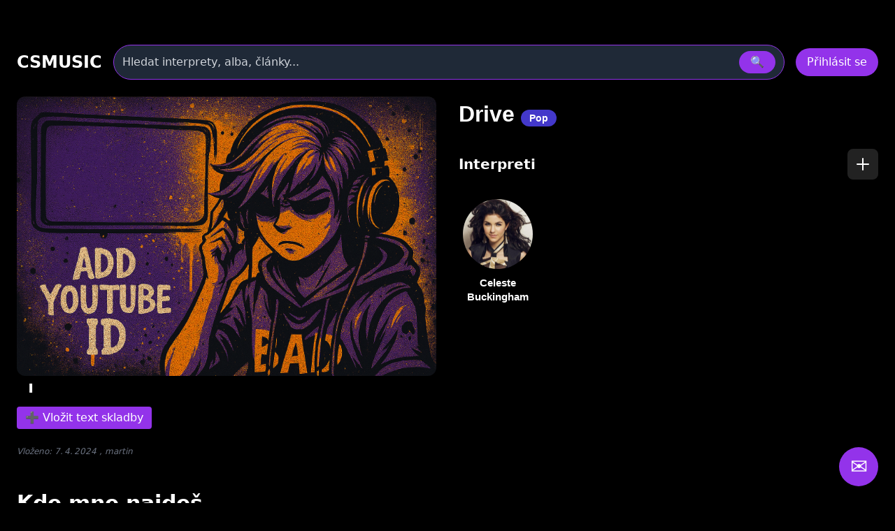

--- FILE ---
content_type: text/html
request_url: https://www.csmusic.sk/song-121936-drive
body_size: 16453
content:
<!DOCTYPE html>
<html lang="cs">

﻿<head>
  <meta charset="utf-8" />
  <meta name="viewport" content="width=device-width,initial-scale=1" />
﻿<meta name="keywords" content="Celeste Buckingham - Drive, text, youtube, klip, playlist"><meta name="description" content="Celeste Buckingham - Drive, text, youtube, klip, playlist"><meta name="robots" content="index,follow"><meta name="author" content="Martin Caslavsky"><meta property="fb:app_id" content="601710366558692" ><meta property="fb:admins" content="martin.caslavsky"><link rel="shortcut icon" type="image/x-icon" href="favicon.ico" ><title>Celeste Buckingham - Drive | CS MUSIC</title>  <script src="tailwindcss/3.4.17.js"></script>


<div id="fb-root"></div>
<script async defer crossorigin="anonymous" 
  src="https://connect.facebook.net/cs_CZ/sdk.js#xfbml=1&version=v19.0" 
  nonce="abc123">
</script>
<script async src="https://www.googletagmanager.com/gtag/js?id=G-6PG43FMPS5"></script>
<script>
  window.dataLayer = window.dataLayer || [];
  function gtag(){dataLayer.push(arguments);}
  gtag('js', new Date());
  gtag('config', 'G-6PG43FMPS5');
</script>



  <style>
    /* drobné lokální úpravy (nezmění celkovou 'like' grafiku) */
    .card { display:block; background:#111; border-radius:10px; overflow:hidden; color:white; text-decoration:none; }
    .card-img { width:100%; height:160px; object-fit:cover; display:block; }
    .card-title { padding: 12px; font-weight:600; font-size:1rem; }
    .modal-overlay { position:fixed; inset:0; background:rgba(0,0,0,0.6); display:flex; align-items:center; justify-content:center; z-index:100; }
    header.sticky { position:sticky; top:0; z-index:50; background: rgba(0,0,0,0.7); }
    /* albums row styling */
    .album-card { background:#111; border-radius:8px; overflow:hidden; text-align:center; padding:8px; color:white; text-decoration:none; display:block; }
    .album-img { width:100%; height:120px; object-fit:cover; border-radius:6px; display:block; }
    .album-title { margin-top:8px; font-size:0.9rem; }
    .album-card:hover .album-img {  transform: scale(1.05);}    
    /* interpreti row styling */
    .interpret-card { background: none; border-radius: 8px; text-align: center; padding: 12px; color: white; text-decoration: none; display: block; width: 140px; margin: 0 auto; }
    .interpret-img { width: 100px; height: 100px; object-fit: cover; border-radius: 50%; display: block; margin: 0 auto; box-shadow: 0 4px 8px rgba(0,0,0,0.3); transition: transform 0.3s ease; }
    .interpret-card:hover .interpret-img { transform: scale(1.05); }
    .interpret-title { margin-top: 10px; font-size: 0.95rem; font-weight: 600; font-family: 'Poppins', sans-serif; color: #fff; }
    /* akce table styling */
    .akce-table td { vertical-align: top; }
    /* kluby row styling */
    .klub-card {
  display: block;
  background-color: #1f1f1f;
  border-radius: 8px;
  overflow: hidden;
  text-align: center;
  transition: transform 0.2s ease;
  text-decoration: none;
}
    .klub-img { width:100%; height:120px; object-fit:cover; border-radius:6px; display:block; }
    .klub-title { margin-top:8px; font-size:0.9rem; }
    .klub-card:hover .klub-img {  transform: scale(1.05);}    

    /* detail novinky styling */
    .container.main-content { border-radius:8px; overflow:hidden; text-align:left; padding:8px; color:white; text-decoration:none; display:block; }
    .article-title { font-size: 2rem; margin-bottom: 20px; }
    .main-image img { width: 100%; max-height: 500px; object-fit: cover; margin-bottom: 20px; }
    .article-text { font-size: 1.1rem; line-height: 1.6; margin-bottom: 20px; }
    .article-thumbnails { display: flex; flex-wrap: wrap; gap: 10px; margin-bottom: 20px; }
    .article-thumbnails .thumbnail { width: 150px; cursor: pointer; border: 1px solid #ccc; }
    .article-actions { margin-top: 20px; }
    .article-actions .btn { display: inline-block; margin-right: 10px; padding: 8px 12px; background: #222; color: #fff; text-decoration: none; border-radius: 4px; }
    .article-actions .btn:hover { background: #444; }

    /* zvýraznění vyhledávání */
    .search-highlight { border: 1px solid rgba(147,51,234,0.9); box-shadow: 0 6px 18px rgba(147,51,234,0.08); }

    @media (max-width: 640px) {
      /* na mobilu skryjeme desktop input a ukážeme jen ikonu */
    }

  </style>
</head>﻿
<body class="bg-black text-white font-sans" id="main-content">

<style>
.icon-btn {
    display: flex;
    align-items: center;
    justify-content: center;
    width: 44px;
    height: 44px;
    border: none;
    border-radius: 8px;
    background: #222;
    color: #fff;
    cursor: pointer;
    transition: background 0.3s, transform 0.2s;
}
.icon-btn:hover {
    background: #444;
    transform: translateY(-2px);
}
.icon-btn.delete:hover {
    background: #b91c1c; /* červená pro smazání */
}

.main-image img{
  max-height: none !important;
  height: auto !important;

}

.modal {
  position: fixed;
  inset: 0;
  z-index: 50;
}
.modal-overlay {
  position: fixed;
  inset: 0;
  background: rgba(0, 0, 0, 0.8);
  display: flex;
  justify-content: center;
  align-items: center;
}

.modal-content {
  background: #1f2937;
  padding: 2rem;
  border-radius: 1rem;
  max-width: 600px;
  width: 100%;
}

.article-detail-responsive {
  display: flex;
  flex-direction: column;
  gap: 24px;
}

.main-image img {
  width: 100%;
  height: auto;
  object-fit: cover;
  border-radius: 12px;
  box-shadow: 0 8px 24px rgba(0,0,0,0.3);
  transition: transform 0.3s ease;
}

.main-image img:hover {
  transform: scale(1.02);
}
.main-image-wrapper {
  position: relative;
}

.article-detail-responsive {
  display: flex;
  flex-direction: column;
  gap: 24px;
}

@media (min-width: 1024px) {
  .article-detail-responsive {
    display: block;
  }
}

.article-actions {
  display: flex;
  gap: 12px;
  justify-content: flex-start;
  margin-bottom: 24px;
}

.article-actions .icon-btn {
  background-color: rgba(75, 85, 99, 0.8); /* Tailwind gray-600 */
  color: white;
  padding: 8px 10px;
  border-radius: 8px;
  font-size: 1rem;
  transition: background-color 0.2s ease, transform 0.2s ease;
  box-shadow: 0 2px 6px rgba(0,0,0,0.3);
}

.article-actions .icon-btn:hover {
  background-color: rgba(147, 51, 234, 0.9); /* fialová */
  transform: scale(1.05);
}
.article-title {
  font-size: 2rem;
  font-weight: 700;
  margin-bottom: 16px;
  font-family: 'Poppins', sans-serif;
  color: white;
}

.article-text {
  font-size: 1.1rem;
  line-height: 1.6;
  color: white;
}

@media (min-width: 1024px) {
  .article-detail-responsive {
    display: block;
  }

  .main-image-wrapper {
    float: left;
    width: 55%;
    max-width: 600px;
    margin-right: 32px;
    margin-bottom: 16px;
  }

  .main-image-wrapper img {
    width: 100%;
    height: auto;
    display: block;
    object-fit: cover;
    border-radius: 12px;
    box-shadow: 0 8px 24px rgba(0,0,0,0.3);
  }

  .article-text {
    overflow: hidden;
  }
}

@media (max-width: 1023px) {
  .interpret-text.collapsed {
    max-height: 300px;
    overflow: hidden;
  }

  .interpret-text.expanded {
    max-height: none;
    overflow: visible;
  }

  .toggle-text {
    display: inline-block;
    margin-top: 16px;
    padding: 8px 16px;
    min-width: 120px;
    background-color: rgba(75, 85, 99, 0.8);
    color: white;
    border-radius: 8px;
    font-size: 1rem;
    cursor: pointer;
    transition: background-color 0.2s ease;
  }

  .toggle-text:hover {
    background-color: rgba(147, 51, 234, 0.9);
  }
}

@media (min-width: 1024px) {
  .toggle-text {
    display: none;
  }

  .interpret-text {
    max-height: none !important;
    overflow: visible !important;
  }
}

.toggle-text {
  width: auto;
  min-width: 120px; /* nebo víc, podle délky textu */
  padding: 8px 16px;
}

.scrollbar-thin {
  scrollbar-width: thin;
}
.scrollbar-thumb-gray-700::-webkit-scrollbar-thumb {
  background-color: #374151;
}
.scrollbar-track-gray-900::-webkit-scrollbar-track {
  background-color: #111827;
}

</style>

﻿<!-- HLAVIČKA -->
<header id="site-header" class="sticky">
  <div class="max-w-7xl mx-auto px-6 py-4">
    <!-- první řádek -->
    <div class="flex items-center gap-6">
      <div class="text-2xl font-bold" onclick="window.location.href='index.php'">CSMUSIC</div>
      <!-- vyhledávání desktop -->
      <div class="flex-1 mx-4 hidden sm:block">
        <form id="search-form-desktop" action="search_modern.php" method="get" class="w-full">
          <div class="relative">
            <div class="flex items-center bg-gray-800 border border-purple-600 rounded-full py-2 px-3 shadow-md">
              <input name="term" id="search-input-desktop" class="w-full bg-transparent outline-none placeholder:text-gray-300" placeholder="Hledat interprety, alba, články..." />
              <input type="hidden" name="odkaz" value="search" />
              <button class="ml-3 px-4 py-1 rounded-full bg-purple-600 hover:bg-purple-500" type="submit">🔍</button>
            </div>
            <div id="autocomplete-results-desktop" class="absolute left-0 top-full w-full z-50 bg-gray-900 border border-gray-700 border-t-0 rounded-b shadow-lg mt-1 max-h-80 overflow-y-auto hidden"></div>
          </div>
        </form>
      </div>
      <!-- user area -->
      <div id="user-area" class="flex items-center gap-3 ml-auto"></div>
    </div>
    <!-- druhý řádek s vyhledáváním pro mobil -->
    <div class="mt-3 sm:hidden">
      <form id="search-form-mobile" action="flexi.php" method="get" class="w-full">
        <div class="relative">
          <div class="flex items-center bg-gray-800 border border-purple-600 rounded-full py-2 px-3 shadow-md">
            <input name="term" id="search-input-mobile" class="w-full bg-transparent outline-none placeholder:text-gray-300" placeholder="Hledat interprety, alba, články..." />
            <input type="hidden" name="odkaz" value="search" />
            <button class="ml-3 px-4 py-1 rounded-full bg-purple-600 hover:bg-purple-500" type="submit">🔍</button>
          </div>
          <div id="autocomplete-results-mobile" class="absolute left-0 top-full w-full z-50 bg-gray-900 border border-gray-700 border-t-0 rounded-b shadow-lg mt-1 max-h-80 overflow-y-auto hidden"></div>
        </div>
      </form>
    </div>
  </div>
</header>

<script>
document.addEventListener('DOMContentLoaded', () => {
  const main = document.querySelector('main');
  const headerHeight = document.querySelector('header')?.offsetHeight || 80;

  if (!main) return;

  const handleSearch = (formId, inputId) => {
    const form = document.getElementById(formId);
    const input = document.getElementById(inputId);

    if (!form || !input) return;

    form.addEventListener('submit', (e) => {
      e.preventDefault();

      const query = input.value.trim();
      if (query.length < 2) return;

      const url = 'api_search_modern.php?term=' + encodeURIComponent(query) + '&odkaz=search';

      fetch(url)
        .then(res => res.text())
        .then(html => {
          console.log('Výsledky hledání:', html);
          main.innerHTML = html;

          const mainTop = main.getBoundingClientRect().top + window.scrollY;
          window.scrollTo({ top: mainTop - headerHeight - 16, behavior: 'smooth' });
        })
        .catch(err => {
          main.innerHTML = '<div class="p-6 text-red-400">Chyba při načítání výsledků.</div>';
          console.error(err);
        });
    });
  };

  handleSearch('search-form-desktop', 'search-input-desktop');
  handleSearch('search-form-mobile', 'search-input-mobile');
});


// našeptávač pro desktop
(() => {
const searchInput = document.getElementById('search-input-desktop');
const suggestionBox = document.getElementById('autocomplete-results-desktop');

let debounceTimer;

searchInput.addEventListener('input', () => {
  const term = searchInput.value.trim();
  if (term.length < 3) {
    suggestionBox.innerHTML = '';
    suggestionBox.classList.add('hidden');
    return;
  }

  clearTimeout(debounceTimer);
  debounceTimer = setTimeout(() => {
    fetch(`api_autocomplete_interpreti.php?term=${encodeURIComponent(term)}`)
      .then(res => res.json())
      .then(data => {
        if (!Array.isArray(data) || data.length === 0) {
          suggestionBox.innerHTML = '';
          suggestionBox.classList.add('hidden');
          return;
        }

        suggestionBox.innerHTML = data.map(item => `
          <a href="${item.link}" class="flex items-center gap-3 px-4 py-2 hover:bg-gray-800 transition">
            <img src="${item.image}" alt="${item.name}" class="w-10 h-10 object-cover rounded-full">
            <span class="text-white text-sm font-medium">${item.name}</span>
          </a>
        `).join('');

        suggestionBox.classList.remove('hidden');
      });
  }, 300);
});

document.addEventListener('click', e => {
  if (!suggestionBox.contains(e.target) && e.target !== searchInput) {
    suggestionBox.classList.add('hidden');
  }
});
})();

// našeptávač pro mobil
const searchInputMobile = document.getElementById('search-input-mobile');
const suggestionBoxMobile = document.getElementById('autocomplete-results-mobile');

let debounceTimerMobile;

searchInputMobile.addEventListener('input', () => {
  const term = searchInputMobile.value.trim();
  if (term.length < 3) {
    suggestionBoxMobile.innerHTML = '';
    suggestionBoxMobile.classList.add('hidden');
    return;
  }

  clearTimeout(debounceTimerMobile);
  debounceTimerMobile = setTimeout(() => {
    fetch(`api_autocomplete_interpreti.php?term=${encodeURIComponent(term)}`)
      .then(res => res.json())
      .then(data => {
        if (!Array.isArray(data) || data.length === 0) {
          suggestionBoxMobile.innerHTML = '';
          suggestionBoxMobile.classList.add('hidden');
          return;
        }

        suggestionBoxMobile.innerHTML = data.map(item => `
          <a href="${item.link}" class="flex items-center gap-3 px-4 py-2 hover:bg-gray-800 transition">
            <img src="${item.image}" alt="${item.name}" class="w-10 h-10 object-cover rounded-full">
            <span class="text-white text-sm font-medium">${item.name}</span>
          </a>
        `).join('');

        suggestionBoxMobile.classList.remove('hidden');
      });
  }, 300);
});

document.addEventListener('click', e => {
  if (!suggestionBoxMobile.contains(e.target) && e.target !== searchInputMobile) {
    suggestionBoxMobile.classList.add('hidden');
  }
});


</script>


<script>

  const skladba_id = 121936;

  const isAdmin = true;
</script>


<!-- HLAVNÍ OBSAH -->
<main class="max-w-7xl mx-auto px-4 pb-24">
  <div class="container main-content">


<div class="article-detail-responsive">
  <div class="article-content">
    <div class="article-text">
      <div class="main-image-wrapper">

		  <div class="relative inline-block">
	    <img src="/tlacitka/youtube_vyzva.png"
        	 title="Najdi a doplň youtube"
        	 class="block w-full sm:w-auto h-auto max-w-none">
	    <!-- Ikona plus přes obrázek -->
	    <button data-modal-open="AddYoutubeModal"
	            class="absolute inset-0 flex items-center justify-center text-white text-5xl bg-black/40 hover:bg-black/60 transition rounded">
	      +
	    </button>
	  </div>
	     </div>

      <!-- PRAVÁ STRANA: infoblok -->
      <h1 class="article-title">Drive                        <span class="px-3 py-1 bg-indigo-700 text-white text-sm rounded-full whitespace-nowrap">
	           Pop              </span>
                </h1>

      <!-- Interpreti -->
      <div class="mt-6">
        <div class="flex items-center justify-between mb-4">
          <h2 class="text-xl font-semibold text-white">Interpreti</h2>
                      <button class="icon-btn text-white hover:text-green-400 transition" title="Přiřadit k interpretovi" data-modal-open="AddInterpretSkladba" data-skladba-id="121936" data-zanr-id="7" data-podzanr-id="0">
              <svg xmlns="http://www.w3.org/2000/svg" class="w-6 h-6" fill="none" viewBox="0 0 24 24" stroke="currentColor">
                <path stroke-linecap="round" stroke-linejoin="round" stroke-width="2" d="M12 4v16m8-8H4"/>
              </svg>
            </button>
                  </div>


        <div id="interpreti-skladby" data-sid="121936" class="flex flex-wrap gap-4"></div>
      </div>


    </div>
  </div>
</div>


    <button class="px-3 py-1 bg-purple-600 text-white rounded hover:bg-purple-700"
            data-modal-open="AddLyricsModal"
            data-skladba-id="121936">
      ➕ Vložit text skladby
    </button>
               <div class="mt-6 text-xs text-gray-500 italic">
            Vloženo: 7. 4. 2024            , martin         </div>
	 <div class="mb-6"></div> <!-- mezera navíc -->
      
    <!-- Diskografie na celou šířku -->
    <section id="diskografie-section" class="mt-12">
      <h2 class="text-3xl font-semibold mb-4">Kde mne najdeš</h2>
	<div id="diskografie-grid"
	     data-skladba-id="121936"
	     class="grid grid-cols-2 sm:grid-cols-4 md:grid-cols-8 gap-4">
	</div>
        <!-- JS sem vykreslí alba -->
    </section>

  </div>
</main>



﻿<!-- MODAL přihlášení/registrace -->
<div id="auth-modal" class="modal hidden">
  <div class="modal-overlay">
    <div class="auth-modal-content bg-gray-900 rounded-2xl p-6 w-full max-w-md shadow-lg">
      <div class="flex justify-between items-center mb-4">
        <h3 class="text-2xl font-bold" id="modal-title">Přihlášení</h3>
        <button data-modal-close type="button" class="text-gray-400 hover:text-white">&times;</button>
      </div>

      <div class="flex mb-4">
        <button id="auth-login-tab" onclick="switchAuthTab('login')" class="flex-1 py-2 bg-purple-600 rounded-l-lg">Přihlášení</button>
        <button id="auth-register-tab" onclick="switchAuthTab('register')" class="flex-1 py-2 bg-white/10 rounded-r-lg">Registrace</button>
      </div>

      <!-- Přihlášení -->
      <form id="login-form" action="GO_login_modern.php" method="post" class="space-y-4">

        <input type="text" name="login1" placeholder="Login" class="w-full px-4 py-2 rounded bg-white/10" required>
	<div class="relative">
	  <input type="password" id="heslo1" name="heslo1"
	         placeholder="Heslo"
	         class="w-full px-4 py-2 rounded bg-white/10" required>
	  <button type="button" tabindex="-1"
	          class="absolute right-2 top-2 text-gray-400"
	          onclick="togglePassword('heslo1')">👁</button>
	</div>
        <input type="hidden" name="actual_link" id="login-actual-link" value="">
        <button type="submit" class="w-full py-2 bg-purple-600 rounded">Přihlásit se</button>

	<p class="text-center mt-4 text-sm text-gray-400">
	  <a href="#" id="forgot-link" class="text-purple-400 hover:text-purple-300">
	    Zapomněl jsi heslo?
	  </a>
	</p>
      </form>

      <!-- Registrace -->
      <form id="register-form" action="GO_registrace_modern.php" method="post" class="space-y-4 hidden">
        <input type="text" name="login" placeholder="Login" class="w-full px-4 py-2 rounded bg-white/10" required>
	<div class="relative">
	  <input type="password" id="heslo" name="heslo"
	         placeholder="Heslo"
	         class="w-full px-4 py-2 rounded bg-white/10" required>
	  <button type="button" tabindex="-1"
	          class="absolute right-2 top-2 text-gray-400"
	          onclick="togglePassword('heslo')">👁</button>
	</div>
        <input type="email" name="email" placeholder="E-mail" class="w-full px-4 py-2 rounded bg-white/10" required>
        <div class="bg-white/10 rounded p-3 text-center">

		<div id="registrace" class="g-recaptcha" data-sitekey="6Lei5hQTAAAAAJnECR4uHCs02Uw_5RotTnqgu5Ii"></div>

	</div>
        <button type="submit" class="w-full py-2 bg-green-600 rounded">Registrovat se</button>
      </form>
    </div>
  </div>
</div>

<!-- MODAL změna hesla -->
<div id="pass-modal" class="modal hidden">
  <div class="modal-overlay">
    <div class="modal-content bg-gray-900 rounded-2xl p-6 w-full max-w-md shadow-lg">
      <div class="flex justify-between items-center mb-4">
        <h3 class="text-2xl font-bold">Změna hesla</h3>
        <button data-modal-close type="button" class="text-gray-400 hover:text-white">&times;</button>
      </div>
      <form id="pass-form" action="GO_zmena_hesla_modern.php" method="post" class="space-y-4">
        
        <!-- Staré heslo -->
        <div class="relative">
          <input type="password" id="hesloalt" name="hesloalt"
                 placeholder="Staré heslo"
                 class="w-full px-4 py-2 rounded bg-white/10" required>
          <button type="button" tabindex="-1" class="absolute right-2 top-2 text-gray-400"
                  onclick="togglePassword('hesloalt')">👁</button>
        </div>

        <!-- Nové heslo -->
        <div class="relative">
          <input type="password" id="heslonew1" name="heslonew1"
                 placeholder="Nové heslo"
                 class="w-full px-4 py-2 rounded bg-white/10" required>
          <button type="button" tabindex="-1" class="absolute right-2 top-2 text-gray-400"
                  onclick="togglePassword('heslonew1')">👁</button>
        </div>

        <!-- Nové heslo znovu -->
        <div class="relative">
          <input type="password" id="heslonew2" name="heslonew2"
                 placeholder="Nové heslo znovu"
                 class="w-full px-4 py-2 rounded bg-white/10" required>
          <button type="button" tabindex="-1" class="absolute right-2 top-2 text-gray-400"
                  onclick="togglePassword('heslonew2')">👁</button>
        </div>

        <input type="hidden" name="actual_link" id="pass-actual-link" value="">
        <button type="submit" class="w-full py-2 bg-purple-600 rounded">Změnit heslo</button>
      </form>
    </div>
  </div>
</div>


<!-- MODAL zapomenuté heslo -->
<div id="forgot-modal" class="modal hidden">
  <div class="modal-overlay">
    <div class="modal-content bg-gray-900 rounded-2xl p-6 w-full max-w-md shadow-lg">
      
      <!-- Hlavička modalu -->
      <div class="flex justify-between items-center mb-4">
        <h3 class="text-2xl font-bold text-white">Obnovení hesla</h3>
        <button data-modal-close type="button" class="text-gray-400 hover:text-white">&times;</button>
      </div>

      <!-- Formulář -->
      <form id="forgot-form" method="post" action="GO_reset_hesla_modern.php" class="space-y-4">
        <input type="email" name="email" placeholder="Váš e‑mail" 
               class="w-full px-4 py-2 rounded bg-white/10 text-white" required>

        <!-- reCAPTCHA -->
        <div id="captcha-forgot" class="g-recaptcha" data-sitekey="6Lei5hQTAAAAAJnECR4uHCs02Uw_5RotTnqgu5Ii"></div>

        <button type="submit" 
                class="w-full py-2 bg-purple-600 hover:bg-purple-700 rounded text-white font-semibold">
          Obnovit heslo
        </button>
      </form>

      <!-- Hláška -->
      <div id="forgot-message" class="mt-4 text-center text-sm text-gray-300"></div>
    </div>
  </div>
</div>

<!-- MODAL reset hesla -->
<div id="reset-modal" class="modal hidden">
  <div class="modal-overlay">
    <div class="modal-content bg-gray-900 rounded-2xl p-6 w-full max-w-md shadow-lg">
      <div class="flex justify-between items-center mb-4">
        <h3 class="text-2xl font-bold text-white">Nastavení nového hesla</h3>
        <button data-modal-close type="button" class="text-gray-400 hover:text-white">&times;</button>
      </div>

      <form id="reset-form" action="GO_reset_hesla_save_modern.php" method="post" class="space-y-4">
        <input type="hidden" name="email" value="">
        <input type="hidden" name="token" value="">
        <input type="password" name="new_password" placeholder="Nové heslo" class="w-full px-4 py-2 rounded bg-white/10 text-white" required>
        <input type="password" name="new_password2" placeholder="Nové heslo znovu" class="w-full px-4 py-2 rounded bg-white/10 text-white" required>
        <button type="submit" class="w-full py-2 bg-purple-600 rounded text-white">Změnit heslo</button>
      </form>

      <div id="reset-message" class="mt-4 text-center text-sm text-gray-300"></div>
    </div>
  </div>
</div>

<script>
// přepínání viditelnosti hesla
function togglePassword(id) {
  const input = document.getElementById(id);
  input.type = input.type === "password" ? "text" : "password";
}

document.addEventListener('DOMContentLoaded', () => {
  const form = document.getElementById("pass-form");
  const new1 = document.getElementById("heslonew1");
  const new2 = document.getElementById("heslonew2");
  const submitBtn = form.querySelector("button[type='submit']");

  function validatePasswords() {
    if (new1.value && new2.value && new1.value !== new2.value) {
      new2.setCustomValidity("Hesla se neshodují");
      new2.reportValidity();
      submitBtn.disabled = true;
    } else {
      new2.setCustomValidity("");
      submitBtn.disabled = false;
    }
  }

  new1.addEventListener("input", validatePasswords);
  new2.addEventListener("input", validatePasswords);
});

  // odkaz v login modalu

document.getElementById("forgot-link").addEventListener("click", function(e) {
  e.preventDefault();
  // zavřít login modal (auth-modal)
  document.getElementById("auth-modal").classList.add("hidden");
  // otevřít forgot modal
  document.getElementById("forgot-modal").classList.remove("hidden");
});

  // AJAX odeslání formuláře
document.addEventListener('DOMContentLoaded', () => {
  const forgotForm = document.getElementById("forgot-form");
  if (forgotForm) {
    console.log("Listener navázán na forgot-form");
    forgotForm.addEventListener("submit", async function(e) {
      e.preventDefault();
      console.log("Submit zachycen");

      const formData = new FormData(this);
      const response = await fetch(this.action, { method: "POST", body: formData });
      const result = await response.json();

	const modalContent = document.querySelector('#forgot-modal .modal-content');

	if (result.success) {
	  modalContent.innerHTML = `
	    <div class="text-center space-y-4">
	      <p class="text-green-500 font-semibold">✅ ${result.message}</p>
	      <button type="button" data-modal-close class="px-4 py-2 bg-purple-600 rounded text-white">
	        Zavřít
	      </button>
	    </div>
	  `;
	} else {
	  modalContent.innerHTML = `
	    <div class="text-center space-y-4">
	      <p class="text-red-500 font-semibold">❌ ${result.message || 'Nepodařilo se odeslat požadavek.'}</p>
	      <button type="button" data-modal-close class="px-4 py-2 bg-gray-700 rounded text-white">
	        Zavřít
	      </button>
	    </div>
	  `;
	}
    });
  } else {
    console.error("Element #forgot-form nebyl nalezen!");
  }
});


document.addEventListener('DOMContentLoaded', () => {
  const params = new URLSearchParams(window.location.search);
  if (params.has('reset') && params.has('email') && params.has('token')) {
    const modal = document.getElementById('reset-modal');
    modal.classList.remove('hidden');

    // propsání hodnot do hidden inputů
    document.querySelector('#reset-form input[name="email"]').value = params.get('email');
    document.querySelector('#reset-form input[name="token"]').value = params.get('token');
  }

  // AJAX submit reset-form
  const resetForm = document.getElementById("reset-form");
  if (resetForm) {
    resetForm.addEventListener("submit", async function(e) {
      e.preventDefault();
      const formData = new FormData(this);

      const response = await fetch(this.action, { method: "POST", body: formData });
      const result = await response.text(); // GO_reset_save.php vrací text

      const msgBox = document.getElementById("reset-message");
      msgBox.innerHTML = result;

      // po úspěchu můžeš přepsat modal jen na hlášku + zavírací tlačítko
      if (result.includes("✅")) {
        document.querySelector('#reset-modal .modal-content').innerHTML = `
          <div class="text-center space-y-4">
            <p class="text-green-500 font-semibold">${result}</p>
            <button type="button" data-modal-close class="px-4 py-2 bg-purple-600 rounded text-white">
              Zavřít
            </button>
          </div>
        `;
      }
    });
  }
});

document.addEventListener('DOMContentLoaded', () => {
  const passForm = document.getElementById("pass-form");
  if (!passForm) {
    console.error("Formulář #pass-form nebyl nalezen");
    return;
  }

  passForm.addEventListener("submit", async function(e) {
    e.preventDefault();
    console.log("Submit zachycen");

    const formData = new FormData(this);

    try {
      const response = await fetch(this.action, {
        method: "POST",
        body: formData
      });

      // načteme odpověď jako text a zkusíme převést na JSON
      const text = await response.text();
      console.log("Odpověď serveru:", text);

      let result;
      try {
        result = JSON.parse(text);
      } catch (err) {
        result = { success: false, message: "Neplatná JSON odpověď: " + text };
      }

      const modalContent = document.querySelector('#pass-modal .modal-content');

      if (result.success) {
        // úspěch → přepsat modal jen na hlášku + zavírací tlačítko
        modalContent.innerHTML = `
          <div class="text-center space-y-4">
            <p class="text-green-500 font-semibold">✅ ${result.message}</p>
            <button type="button" data-modal-close class="px-4 py-2 bg-purple-600 rounded text-white">
              Zavřít
            </button>
          </div>
        `;
      } else {
        // chyba → zobrazit hlášku pod formulářem
        const msgBox = document.createElement("div");
        msgBox.className = "mt-4 text-center text-red-500";
        msgBox.textContent = "❌ " + (result.message || "Nepodařilo se změnit heslo.");
        passForm.appendChild(msgBox);
      }
    } catch (err) {
      console.error("Chyba při fetch:", err);
      alert("Došlo k chybě při komunikaci se serverem.");
    }
  });
});

</script>




<script>
let widgetIdRegister, widgetIdLyrics, widgetIdYoutube, widgetIdForgot, widgetIdContact;

function onloadCallback() {
  const elRegister = document.getElementById('captcha-register');
  if (elRegister && typeof widgetIdRegister === 'undefined') {
    widgetIdRegister = grecaptcha.render(elRegister, {
      sitekey: '6Lei5hQTAAAAAJnECR4uHCs02Uw_5RotTnqgu5Ii',
      callback: recaptchaCallback
    });
  }

  const elLyrics = document.getElementById('captcha-lyrics');
  if (elLyrics && typeof widgetIdLyrics === 'undefined') {
    widgetIdLyrics = grecaptcha.render(elLyrics, {
      sitekey: '6Lei5hQTAAAAAJnECR4uHCs02Uw_5RotTnqgu5Ii',
      callback: recaptchaCallback
    });
  }

  const elYoutube = document.getElementById('captcha-youtube');
  if (elYoutube && typeof widgetIdYoutube === 'undefined') {
    widgetIdYoutube = grecaptcha.render(elYoutube, {
      sitekey: '6Lei5hQTAAAAAJnECR4uHCs02Uw_5RotTnqgu5Ii',
      callback: recaptchaCallback
    });
  }

  const elForgot = document.getElementById('captcha-forgot');
  if (elForgot && typeof widgetIdForgot === 'undefined') {
    widgetIdForgot = grecaptcha.render(elForgot, {
      sitekey: '6Lei5hQTAAAAAJnECR4uHCs02Uw_5RotTnqgu5Ii',
      callback: recaptchaCallback
    });
  }

  const elContact = document.getElementById('captcha-contact');
  if (elContact && typeof widgetIdContact === 'undefined') {
    widgetIdContact = grecaptcha.render(elContact, {
      sitekey: '6Lei5hQTAAAAAJnECR4uHCs02Uw_5RotTnqgu5Ii',
      callback: recaptchaCallback
    });
  }
}

// při každém otevření modalu:
function showRegisterModal() {
  const modal = document.getElementById('auth-modal');
  modal.classList.remove('hidden');

  if (typeof widgetIdRegister !== 'undefined') {
    grecaptcha.reset(widgetIdRegister);
  }
}

document.addEventListener('DOMContentLoaded', () => {
  const loginForm = document.getElementById('login-form');
  const registerForm = document.getElementById('register-form');
  const authModalContent = document.querySelector('.auth-modal-content');

  // ---------- Přihlášení AJAXem ----------
  loginForm.addEventListener('submit', async e => {
    e.preventDefault();

    const formData = new FormData(loginForm);

    try {
      const res = await fetch(loginForm.action, { method: 'POST', body: formData });
      const textResp = await res.text();
      let json;
      try {
        json = JSON.parse(textResp);
      } catch {
        authModalContent.innerHTML = `
          <div class="text-center space-y-4">
            <p class="text-red-500 font-semibold">❌ Server nevrátil JSON.</p>
            <button type="button" data-modal-close class="px-4 py-2 bg-gray-700 rounded text-white">Zavřít</button>
          </div>`;
        return;
      }

      if (json.success) {
	  // místo hlášky do modalu:
	  window.location.reload(); // kompletní reload stránky
      } else {
        authModalContent.innerHTML = `
          <div class="text-center space-y-4">
            <p class="text-red-500 font-semibold">❌ Chyba: ${json.message || 'Přihlášení se nepodařilo.'}</p>
            <button type="button" data-modal-close class="px-4 py-2 bg-gray-700 rounded text-white">Zavřít</button>
          </div>`;
      }
    } catch (err) {
      console.error(err);
      authModalContent.innerHTML = `
        <div class="text-center space-y-4">
          <p class="text-red-500 font-semibold">❌ Chyba spojení se serverem.</p>
          <button type="button" data-modal-close class="px-4 py-2 bg-gray-700 rounded text-white">Zavřít</button>
        </div>`;
    }
  });

// ---------- Registrace AJAXem ----------
registerForm.addEventListener('submit', async e => {
  e.preventDefault();

  const formData = new FormData(registerForm);

  // reCAPTCHA kontrola
  if (typeof widgetIdRegister !== 'undefined') {
    const captchaResponse = grecaptcha.getResponse(widgetIdRegister);
    if (!captchaResponse) {
      authModalContent.innerHTML = `
        <div class="text-center space-y-4">
          <p class="text-red-500 font-semibold">❌ Potvrďte prosím reCAPTCHA.</p>
          <button type="button" data-modal-close class="px-4 py-2 bg-gray-700 rounded text-white">Zavřít</button>
        </div>`;
      return;
    }
    formData.append('g-recaptcha-response', captchaResponse);
  }

  try {
    const res = await fetch(registerForm.action, { method: 'POST', body: formData });
    const textResp = await res.text();
    let json;
    try {
      json = JSON.parse(textResp);
    } catch {
      authModalContent.innerHTML = `
        <div class="text-center space-y-4">
          <p class="text-red-500 font-semibold">❌ Server nevrátil JSON.</p>
          <button type="button" data-modal-close class="px-4 py-2 bg-gray-700 rounded text-white">Zavřít</button>
        </div>`;
      return;
    }

    if (json.success) {
      // ✅ Registrace proběhla úspěšně → zobraz hlášku s instrukcí
      authModalContent.innerHTML = `
        <div class="text-center space-y-4">
          <p class="text-green-500 font-semibold">✅ Registrace proběhla úspěšně.</p>
          <p class="text-gray-200">Pro dokončení je nutné potvrdit účet kliknutím na odkaz v e‑mailu.</p>
          <p class="text-gray-400 text-sm">Pokud e‑mail nevidíte, zkontrolujte prosím i složku SPAM.</p>
          <button type="button" id="close-register-success" class="px-4 py-2 bg-purple-600 rounded text-white">Pokračovat</button>
        </div>`;

      // po kliknutí na tlačítko refresh stránky
      document.getElementById('close-register-success')?.addEventListener('click', () => {
        window.location.reload();
      });

    } else {
      // ❌ Chyba registrace
      authModalContent.innerHTML = `
        <div class="text-center space-y-4">
          <p class="text-red-500 font-semibold">❌ Chyba: ${json.message || 'Registrace se nepodařila.'}</p>
          <button type="button" id="close-register-error" class="px-4 py-2 bg-gray-700 rounded text-white">Zavřít</button>
        </div>`;
      document.getElementById('close-register-error')?.addEventListener('click', () => {
        window.location.reload();
      });
    }
  } catch (err) {
    console.error(err);
    authModalContent.innerHTML = `
      <div class="text-center space-y-4">
        <p class="text-red-500 font-semibold">❌ Chyba spojení se serverem.</p>
        <button type="button" id="close-register-error" class="px-4 py-2 bg-gray-700 rounded text-white">Zavřít</button>
      </div>`;
    document.getElementById('close-register-error')?.addEventListener('click', () => {
      window.location.reload();
    });
  }
});

  // ---------- Zavření modalu ----------
  document.querySelectorAll('[data-modal-close]').forEach(btn => {
    btn.addEventListener('click', () => {
      btn.closest('.modal').classList.add('hidden');
    });
  });

  // ---------- Zavření klikem na overlay ----------
  document.querySelectorAll('.modal-overlay').forEach(overlay => {
    overlay.addEventListener('click', e => {
      if (e.target === overlay) {
        overlay.closest('.modal')?.classList.add('hidden');
      }
    });
  });
});
</script>
﻿<!-- Modal: Vložit text skladby -->
<div id="AddLyricsModal" class="modal hidden fixed inset-0 z-50">
  <div class="modal-overlay bg-black/80 flex items-center justify-center w-full h-full">
    <div class="modal-content bg-gray-900 rounded-2xl p-6 w-full max-w-lg shadow-lg relative">
      <div class="flex justify-between items-center mb-4">
        <h3 class="text-2xl font-bold text-white">Vložit text skladby</h3>
        <button data-modal-close class="text-gray-400 hover:text-white text-2xl font-bold">&times;</button>
      </div>

      <form id="lyrics-form" method="post" action="GO_INSERT_navrh_lyric.php" class="space-y-6">
	<input type="hidden" name="skladba_id" value="121936">
        <input type="hidden" name="actual_link" value="http://www.csmusic.sk/song-121936-drive">

        
        <!-- Text skladby -->
        <div>
          <label for="navrh_lyric_text" class="block font-semibold mb-1 text-white">Text skladby</label>
          <textarea id="navrh_lyric_text" name="navrh_lyric_text" rows="8"
                    class="w-full px-4 py-2 rounded bg-gray-800 text-white border border-gray-600 focus:outline-none focus:ring-2 focus:ring-purple-500"
                    placeholder="Sem vložte text skladby..." required></textarea>
        </div>

        	   <!-- reCAPTCHA pro nepřihlášené -->
          <div id="captcha-lyrics" class="g-recaptcha" data-sitekey="6Lei5hQTAAAAAJnECR4uHCs02Uw_5RotTnqgu5Ii"></div>
        
        <!-- Akce -->
        <div class="flex justify-end gap-4">
          <button type="submit" class="w-full py-2 bg-purple-600 rounded text-white hover:bg-purple-700">
            Odeslat text
          </button>
          <button type="button" data-modal-close class="w-full py-2 bg-gray-700 rounded text-white hover:bg-gray-600">
            Zrušit
          </button>
        </div>
      </form>
    </div>
  </div>
</div>

<script>
// ---------- Při každém otevření modalu / znovupoužití ----------
function resetLyricsCaptcha() {
  if (typeof widgetIdLyrics !== 'undefined') {
    grecaptcha.reset(widgetIdLyrics);
  }
}

document.addEventListener('DOMContentLoaded', () => {
  const form = document.getElementById('lyrics-form');
  const modalBody = form.parentElement; // obal uvnitř modal-content

  // ---------- Odeslání formuláře AJAXem ----------
  form.addEventListener('submit', async e => {
    e.preventDefault();

    const text = document.getElementById('navrh_lyric_text').value.trim();
    if (!text) {
      modalBody.innerHTML = `
        <div class="text-center space-y-4">
          <p class="text-red-500 text-lg font-semibold">❌ Vložte prosím text skladby.</p>
          <button type="button" data-modal-close
                  class="px-4 py-2 bg-gray-700 rounded text-white hover:bg-gray-600">
            Zavřít
          </button>
        </div>
      `;
      return;
    }

    const formData = new FormData(form);

    // Pokud je captcha v modalu, přidej její token
    if (typeof widgetIdLyrics !== 'undefined') {
      const captchaResponse = grecaptcha.getResponse(widgetIdLyrics);
      formData.append('g-recaptcha-response', captchaResponse);
    }

    try {
      const res = await fetch(form.action, { method: 'POST', body: formData });
      const textResp = await res.text();
      let json;
      try {
        json = JSON.parse(textResp);
      } catch {
        modalBody.innerHTML = `
          <div class="text-center space-y-4">
            <p class="text-red-500 text-lg font-semibold">❌ Server nevrátil JSON.</p>
            <button type="button" data-modal-close
                    class="px-4 py-2 bg-gray-700 rounded text-white hover:bg-gray-600">
              Zavřít
            </button>
          </div>
        `;
        return;
      }

      if (json.success) {
        modalBody.innerHTML = `
          <div class="text-center space-y-4">
            <p class="text-green-500 text-lg font-semibold">✅ Děkujeme za vložení textu skladby.<br>Po kontrole bude text zveřejněn.</p>
            <button type="button" data-modal-close
                    class="px-4 py-2 bg-purple-600 rounded text-white hover:bg-purple-700">
              Zavřít
            </button>
          </div>
        `;
      } else {
        modalBody.innerHTML = `
          <div class="text-center space-y-4">
            <p class="text-red-500 text-lg font-semibold">❌ Chyba: ${json.message || 'Nepodařilo se uložit text.'}</p>
            <button type="button" data-modal-close
                    class="px-4 py-2 bg-gray-700 rounded text-white hover:bg-gray-600">
              Zavřít
            </button>
          </div>
        `;
      }
    } catch (err) {
      console.error("❌ Chyba při odesílání:", err);
      modalBody.innerHTML = `
        <div class="text-center space-y-4">
          <p class="text-red-500 text-lg font-semibold">❌ Chyba spojení se serverem.</p>
          <button type="button" data-modal-close
                  class="px-4 py-2 bg-gray-700 rounded text-white hover:bg-gray-600">
            Zavřít
          </button>
        </div>
      `;
    }
  });

  // ---------- Zavření modalu ----------
  document.querySelectorAll('[data-modal-close]').forEach(btn => {
    btn.addEventListener('click', () => {
      btn.closest('.modal').classList.add('hidden');
    });
  });

  // ---------- Zavření klikem na overlay ----------
  document.querySelectorAll('.modal-overlay').forEach(overlay => {
    overlay.addEventListener('click', e => {
      if (e.target === overlay) {
        overlay.closest('.modal')?.classList.add('hidden');
      }
    });
  });
});
</script>﻿<!-- Modal: Vložit YouTube -->
<div id="AddYoutubeModal" class="modal hidden fixed inset-0 z-50">
  <div class="modal-overlay bg-black/80 flex items-center justify-center w-full h-full">
    <div class="modal-content bg-gray-900 rounded-2xl p-6 w-full max-w-lg shadow-lg relative">
      <div id="youtube-modal-body">
        <!-- sem se vloží formulář nebo zpráva -->
        <form id="youtube-form" method="post" action="GO_INSERT_navrh_youtube.php" class="space-y-6">
          <input type="hidden" name="skladba_id" value="121936">
          
          <div>
            <input id="navrh_youtube" name="youtube_id" type="text"
                   class="w-full px-4 py-2 rounded bg-gray-800 text-white border border-gray-600 focus:outline-none focus:ring-2 focus:ring-purple-500"
                   placeholder="Zadejte YouTube ID nebo odkaz"
                   required>
          </div>

                      <div id="captcha-youtube" class="g-recaptcha" data-sitekey="6Lei5hQTAAAAAJnECR4uHCs02Uw_5RotTnqgu5Ii"></div>
          
          <div class="flex justify-end gap-4">
            <button type="submit" class="w-full py-2 bg-purple-600 rounded text-white hover:bg-purple-700">
              Odeslat ID
            </button>
            <button type="button" data-modal-close class="w-full py-2 bg-gray-700 rounded text-white hover:bg-gray-600">
              Zrušit
            </button>
          </div>
        </form>
      </div>
    </div>
  </div>
</div>


<!-- Google reCAPTCHA -->

<script>

// ---------- Reset při každém otevření modalu / znovupoužití ----------
function resetYoutubeCaptcha() {
  if (typeof widgetIdYoutube !== 'undefined') {
    grecaptcha.reset(widgetIdYoutube);
  }
}

// ---------- Callback pro explicitní render ----------
function onloadYoutubeCaptcha() {
  const el = document.getElementById('captcha-youtube');
  if (el) {
    widgetIdYoutube = grecaptcha.render(el, {
      'sitekey': '6Lei5hQTAAAAAJnECR4uHCs02Uw_5RotTnqgu5Ii', // tvůj sitekey
      'theme': 'light'
    });
  }
}

document.addEventListener("DOMContentLoaded", () => {
  const form = document.getElementById("youtube-form");
  const youtubeInput = document.getElementById("navrh_youtube");
  const modalBody = document.getElementById("youtube-modal-body");

  // ---------- Extrakce YouTube ID ----------
  function extractYoutubeId(input) {
    const trimmed = input.trim();
    const match = trimmed.match(/(?:v=|\/embed\/|youtu\.be\/)([a-zA-Z0-9_-]{11})/);
    return match ? match[1] : trimmed;
  }

  youtubeInput.addEventListener('input', () => {
    const raw = youtubeInput.value;
    const extracted = extractYoutubeId(raw);
    if (extracted.length === 11) {
      youtubeInput.value = extracted;
    }
  });

  // ---------- Odeslání formuláře AJAXem ----------
  form.addEventListener("submit", async e => {
    e.preventDefault();

    const id = youtubeInput.value.trim();
    if (!id || id.length !== 11) {
      modalBody.innerHTML = `
        <div class="text-center space-y-4">
          <p class="text-red-500 text-lg font-semibold">❌ Zadejte platné YouTube ID nebo odkaz.</p>
          <button type="button" data-modal-close
                  class="px-4 py-2 bg-gray-700 rounded text-white hover:bg-gray-600">
            Zavřít
          </button>
        </div>
      `;
      return;
    }

    const formData = new FormData(form);

    // Pokud je captcha v modalu, přidej její token
    if (typeof widgetIdYoutube !== 'undefined') {
      const captchaResponse = grecaptcha.getResponse(widgetIdYoutube);
      if (!captchaResponse) {
        modalBody.innerHTML = `
          <div class="text-center space-y-4">
            <p class="text-red-500 text-lg font-semibold">❌ Potvrďte prosím reCAPTCHA.</p>
            <button type="button" data-modal-close
                    class="px-4 py-2 bg-gray-700 rounded text-white hover:bg-gray-600">
              Zavřít
            </button>
          </div>
        `;
        return;
      }
      formData.append('g-recaptcha-response', captchaResponse);
    }

    try {
      const res = await fetch(form.action, { method: "POST", body: formData });
      const textResp = await res.text();
      let json;
      try {
        json = JSON.parse(textResp);
      } catch {
        modalBody.innerHTML = `
          <div class="text-center space-y-4">
            <p class="text-red-500 text-lg font-semibold">❌ Server nevrátil JSON.</p>
            <button type="button" data-modal-close
                    class="px-4 py-2 bg-gray-700 rounded text-white hover:bg-gray-600">
              Zavřít
            </button>
          </div>
        `;
        return;
      }

      if (json.success) {
        modalBody.innerHTML = `
          <div class="text-center space-y-4">
            <p class="text-green-500 text-lg font-semibold">✅ Děkujeme, za vložení YouTube. Po kontrole bude obsah zveřejněn.</p>
            <button type="button" data-modal-close
                    class="px-4 py-2 bg-purple-600 rounded text-white hover:bg-purple-700">
              Zavřít
            </button>
          </div>
        `;
      } else {
        modalBody.innerHTML = `
          <div class="text-center space-y-4">
            <p class="text-red-500 text-lg font-semibold">❌ Chyba: ${json.message || "Uložení se nepodařilo."}</p>
            <button type="button" data-modal-close
                    class="px-4 py-2 bg-gray-700 rounded text-white hover:bg-gray-600">
              Zavřít
            </button>
          </div>
        `;
      }
    } catch (err) {
      console.error("❌ Chyba při odesílání:", err);
      modalBody.innerHTML = `
        <div class="text-center space-y-4">
          <p class="text-red-500 text-lg font-semibold">❌ Chyba při komunikaci se serverem.</p>
          <button type="button" data-modal-close
                  class="px-4 py-2 bg-gray-700 rounded text-white hover:bg-gray-600">
            Zavřít
          </button>
        </div>
      `;
    }
  });

  // ---------- Zavření modalu ----------
  document.querySelectorAll('[data-modal-close]').forEach(btn => {
    btn.addEventListener('click', () => {
      btn.closest('.modal').classList.add('hidden');
    });
  });

  // ---------- Zavření klikem na overlay ----------
  document.querySelectorAll('.modal-overlay').forEach(overlay => {
    overlay.addEventListener('click', e => {
      if (e.target === overlay) {
        overlay.closest('.modal')?.classList.add('hidden');
      }
    });
  });
});
</script>
﻿<div id="AddInterpretSkladba" class="modal hidden fixed inset-0 z-50">
  <div class="modal-overlay bg-black/80 flex items-center justify-center w-full h-full">
    <div class="modal-content bg-gray-900 rounded-2xl p-6 w-full max-w-xl shadow-lg relative">
      <div class="flex justify-between items-center mb-4">
        <h3 class="text-2xl font-bold text-white">Přiřazení skladby k interpretovi</h3>
        <button data-modal-close class="text-gray-400 hover:text-white text-2xl">&times;</button>
      </div>

      <!-- Vstupní pole -->
      <div id="modal-interpreti-vstup" class="mb-4">
        <input type="text" id="input-interpreti"
               class="w-full p-3 rounded border-2 border-purple-500 bg-gray-800 text-white focus:outline-none focus:ring-2 focus:ring-purple-600"
               placeholder="Zadejte jméno interpreta…">
        <div id="autocomplete-interpreti"
             class="mt-3 max-h-72 overflow-y-auto space-y-2 pr-1 scrollbar-thin scrollbar-thumb-gray-700 scrollbar-track-gray-900"></div>
      </div>

      <!-- Vybraný interpret + alba -->
      <div id="modal-vybrany-interpret" class="hidden mb-4">
        <div class="text-white font-semibold mb-2">Zvolený interpret: <span id="vybrany-interpret-jmeno"></span></div>
        <div id="seznam-alb"
             class="max-h-72 overflow-y-auto space-y-2 pr-1 scrollbar-thin scrollbar-thumb-gray-700 scrollbar-track-gray-900"></div>
      </div>
    </div>
  </div>
</div>

<script>
let skladbaId = null;
let zanrId = null;
let podzanrId = null;
let vybranyInterpret = null;

function toggleSekce(vstupViditelny) {
  const vstup = document.getElementById('modal-interpreti-vstup');
  const vybrany = document.getElementById('modal-vybrany-interpret');

  if (vstupViditelny) {
    vstup.classList.remove('hidden');
    vybrany.classList.add('hidden');
  } else {
    vstup.classList.add('hidden');
    vybrany.classList.remove('hidden');
  }
}

document.querySelectorAll('[data-modal-open="AddInterpretSkladba"]').forEach(btn => {
  btn.addEventListener('click', () => {
    skladbaId = btn.dataset.skladbaId ?? null;
    zanrId = btn.dataset.zanrId ?? null;
    podzanrId = btn.dataset.podzanrId ?? null;

    document.getElementById('input-interpreti').value = '';
    const list = document.getElementById('autocomplete-interpreti');
    while (list.firstChild) list.removeChild(list.firstChild);

    toggleSekce(true);
    document.getElementById('vybrany-interpret-jmeno').textContent = '';
    document.getElementById('seznam-alb').innerHTML = '';
    vybranyInterpret = null;

    document.getElementById('AddInterpretSkladba')?.classList.remove('hidden');
  });
});

let posledniQuery = '';
let posledniVystup = '';

document.getElementById('input-interpreti').addEventListener('input', async e => {
  const query = e.target.value.trim();
  if (query.length < 3) return;

  if (query === posledniQuery) return;
  posledniQuery = query;

  try {
    const res = await fetch(`api_autocomplete_interpreti.php?term=${encodeURIComponent(query)}`);
    const interpreti = await res.json();
    const vystup = JSON.stringify(interpreti);

    if (vystup === posledniVystup) return;
    posledniVystup = vystup;

    const list = document.getElementById('autocomplete-interpreti');
    while (list.firstChild) list.removeChild(list.firstChild);

    const fragment = document.createDocumentFragment();

    interpreti.slice(0, 6).forEach(inter => {
      const div = document.createElement('div');
      div.className = 'flex items-center justify-between bg-gray-800 p-2 rounded gap-4';

      div.innerHTML = `
        <div class="flex items-center gap-3">
          <img src="${inter.image}" alt="${inter.name}" width="40" height="40" loading="lazy"
               class="w-10 h-10 object-cover rounded-full border border-gray-700">
          <div>
            <div class="text-white font-medium">${inter.name}</div>
            <div class="text-gray-400 text-xs">${inter.type}</div>
          </div>
        </div>
        <button class="px-3 py-1 bg-blue-600 hover:bg-blue-700 rounded text-sm text-white"
                data-id="${inter.id}" data-type="${inter.type}" data-name="${inter.name}">
          Přiřadit
        </button>
      `;

      div.querySelector('button').addEventListener('click', () => {
        zobrazVybranehoInterpreta(inter.name, inter.id, inter.type);
      });

      fragment.appendChild(div);
    });

    document.getElementById('autocomplete-interpreti').appendChild(fragment);
  } catch (err) {
    console.error('❌ Chyba při načítání autocomplete:', err);
  }
});

async function zobrazVybranehoInterpreta(jmeno, interpretId, type) {
  toggleSekce(false);
  document.getElementById('vybrany-interpret-jmeno').textContent = jmeno;

  vybranyInterpret = { id: interpretId, type };

  const param = type === 'skupina' ? `s_id=${interpretId}` : `i_id=${interpretId}`;
const res = await fetch(`api_diskografie.php?${param}&addconect=1`);
let alba = await res.json();
if (!Array.isArray(alba)) alba = []; // ✅ vždy pole

const seznam = document.getElementById('seznam-alb');
seznam.innerHTML = '';

const nezarazeneAlbum = alba.find(a => Number(a.atyp_id) === 9);

if (nezarazeneAlbum && nezarazeneAlbum.id !== undefined) {
  const nezarazeneId = String(nezarazeneAlbum.id);
  alba = [nezarazeneAlbum, ...alba.filter(a => String(a.id) !== nezarazeneId)];
} else {
  const aktualniRok = new Date().getFullYear();
  const noveAlbum = {
    id: -1,
    name: 'Nezařazené skladby',
    image: 'tlacitka/siluet.png',
    platny_odroku: aktualniRok,
    atyp_id: 9
  };
  alba.unshift(noveAlbum);
}

  alba.slice(0, 100).forEach(album => {
    const div = document.createElement('div');
    div.className = 'flex items-center justify-between bg-gray-800 p-2 rounded gap-4';

    div.innerHTML = `
      <div class="flex items-center gap-3">
        <img src="${album.image}" alt="${album.name}" width="48" height="48" loading="lazy"
             class="w-12 h-12 object-cover rounded border border-gray-700">
        <div>
          <div class="text-white font-medium">${album.name}</div>
          <div class="text-gray-400 text-xs">${album.platny_odroku ? 'Rok: ' + album.platny_odroku : ''}</div>
        </div>
      </div>
      <button class="px-3 py-1 bg-purple-600 hover:bg-purple-700 rounded text-sm text-white"
              data-a-id="${album.id}">
        Přiřadit
      </button>
    `;

    div.querySelector('button').addEventListener('click', async () => {
      const a_id = album.id;
      const formData = new FormData();
      formData.append('a_id', a_id);
      formData.append('skladba_id', skladbaId);

      if (vybranyInterpret.type === 'skupina') {
        formData.append('s_id', vybranyInterpret.id);
      } else {
        formData.append('i_id', vybranyInterpret.id);
      }

      formData.append('zanr_id', zanrId);
      formData.append('podzanr_id', podzanrId);

      const res = await fetch('GO_prirazeni_skladby_k_interpretovi_modern.php', {
        method: 'POST',
        body: formData
      });

      const raw = await res.text();
      console.log('📨 Odpověď ze serveru:', raw);

      let data;
      try {
        data = JSON.parse(raw);
      } catch (err) {
        console.error('❌ Chyba při parsování JSON:', err);
        return;
      }

	if (data.success) {
	  console.log('✅ Skladba přiřazena, aktualizuji grid');

	  const wrapper = document.getElementById('interpreti-skladby');
	  const skladbaId = wrapper?.dataset.sid;
	  if (skladbaId) {
	    window.loadInterpretiSkladby(skladbaId);
	  }

	  // Zavři modal správně
	  const modal = document.getElementById('AddInterpretSkladba');
	  if (modal) modal.classList.add('hidden');
	}
    });

    seznam.appendChild(div);
  });
}

function aktualizujGridInterpretiSkladby() {
  const grid = document.getElementById('interpreti-skladby-grid');
  if (!grid) return;
  const skladbaId = grid.dataset.skladbaId;
  fetch(`api_interpreti_skladby.php?skladba_id=${skladbaId}`)
    .then(res => res.json())
    .then(data => {
      console.log('🔄 Aktualizace gridu interpreti-skladby:', data);
    });
}
</script>﻿<!-- Modal: Editace skladby -->
<div id="edit-song-modal" class="modal hidden fixed inset-0 z-50">
  <div class="modal-overlay bg-black/80 flex items-center justify-center w-full h-full">
    <div class="modal-content bg-gray-900 rounded-2xl p-6 w-full max-w-lg shadow-lg relative">
      <div class="flex justify-between items-center mb-4">
        <h3 class="text-2xl font-bold">Editace skladby</h3>
        <button data-modal-close class="text-gray-400 hover:text-white text-2xl">&times;</button>
      </div>

      <form method="post" id="edit-song-form" action="GO_UPDATE_song_modern2.php" class="space-y-4">
	<input type="hidden" name="actual_link" value="http://www.csmusic.sk/song-121936-drive">
        <input type="hidden" name="skladba_id" value="121936">
        <!-- Název skladby -->
        <div>
          <label for="edit-name" class="block font-semibold mb-1 text-white">Název skladby</label>
          <input type="text" id="edit-name" name="name"
                 class="w-full px-3 py-2 rounded bg-white/10 text-white"
                 placeholder="Zadej název skladby" value="Drive">
        </div>

	  <!-- Žánr -->
	  <div class="flex-1 min-w-[140px]">
	    <label class="block font-semibold mb-1">Převažující žánr</label>
	    <select name="vybrany_zanr" id="filter-genre-osoba"
	            data-zanr-id="7" data-podzanr-id="0"
	            class="genre-select w-full px-4 py-2 rounded bg-gray-800 text-white border border-gray-600 focus:outline-none focus:ring-2 focus:ring-purple-500">
	      <option value="" >Všechny žánry</option>
	    </select>
	  </div>

	<!-- Délka + YouTube + Bandcamp -->
	<div>
	  <div class="flex gap-2 mb-1 text-white font-semibold text-sm">
	    <span class="w-24">Délka</span>
	    <span class="flex-1">YouTube</span>
	    <span class="flex-1">Bandcamp</span>
	  </div>
	  <div class="flex flex-wrap gap-2 items-center flex-nowrap">
	    <input type="text" id="edit-duration" name="duration"
	           class="w-24 px-2 py-1 rounded bg-white/10 text-white text-center"
	           placeholder="mm:ss"
	           pattern="^([0-5]?[0-9]):([0-5][0-9])$"
	           title="Zadej čas ve formátu mm:ss (např. 03:45)" value="04:00">
	    <input type="text" id="edit-youtube" name="youtube"
        	   class="w-1/3 sm:flex-1 min-w-0 px-2 py-1 rounded bg-white/10 text-white"
	           placeholder="YouTube ID" value="">
	    <input type="text" id="edit-bandcamp" name="bandcamp"
	           class="flex-1 min-w-0 px-2 py-1 rounded bg-white/10 text-white"
	           placeholder="Bandcamp URL" value="">
	  </div>
	</div>

        <!-- Text skladby -->
        <div>
          <label for="edit-lyrics" class="block font-semibold mb-1 text-white">Text skladby</label>
          <textarea id="edit-lyrics" name="text" rows="4"
                    class="w-full px-2 py-1 rounded bg-white/10 text-white resize-y"
                    placeholder="Zde můžeš upravit text skladby..."></textarea>
        </div>

        <!-- Tlačítka -->
        <div class="flex gap-4 pt-2">
          <button type="submit"
                  class="flex-1 py-2 bg-purple-600 rounded hover:bg-purple-500 text-white font-semibold">
            💾 Uložit změny
          </button>
          <button type="button" data-modal-close
                  class="flex-1 py-2 bg-gray-700 rounded hover:bg-gray-600 text-white font-semibold">
            Zrušit
          </button>
        </div>
      </form>
    </div>
  </div>
</div>

<script>
document.addEventListener('DOMContentLoaded', () => {
  const form = document.getElementById('edit-song-form');
  const youtubeInput = document.getElementById('edit-youtube');

  function extractYoutubeId(input) {
    const trimmed = input.trim();
    const match = trimmed.match(/(?:v=|\/embed\/|youtu\.be\/)([a-zA-Z0-9_-]{11})/);
    return match ? match[1] : trimmed;
  }

  function parseDuration(str) {
    const [min, sec] = str.split(':').map(Number);
    return (min * 60) + (sec || 0);
  }

  // Automatická úprava pole při psaní
  youtubeInput.addEventListener('input', () => {
    const raw = youtubeInput.value;
    const extracted = extractYoutubeId(raw);
    if (extracted !== raw && extracted.length === 11) {
      youtubeInput.value = extracted;
    }
  });

  form.addEventListener('submit', e => {
    const name = form.name.value.trim();
    const durationRaw = form.duration.value.trim();
    const youtubeRaw = form.youtube.value.trim();
    const youtubeId = extractYoutubeId(youtubeRaw);
    const durationPattern = /^([0-5]?[0-9]):([0-5][0-9])$/;

    // ✅ Název skladby je povinný
    if (!name) {
      alert('Název skladby je povinný.');
      e.preventDefault();
      return;
    }

    if (durationRaw && durationPattern.test(durationRaw)) {
      form.duration.value = parseDuration(durationRaw);
    }

    // ✅ Délka je volitelná, ale pokud je vyplněná, musí být správně
    if (durationRaw && !durationPattern.test(durationRaw)) {
      alert('Zadej délku skladby ve formátu mm:ss (např. 03:45)');
      e.preventDefault();
      return;
    }

    // ✅ YouTube je volitelné, ale pokud je vyplněné, musí být validní ID
    if (youtubeRaw && youtubeId.length !== 11) {
      alert('Zadej platné YouTube ID nebo URL.');
      e.preventDefault();
      return;
    }

    // ✅ přepiš pole s extrahovaným ID, pokud je validní
    if (youtubeRaw && youtubeId.length === 11) {
      form.youtube.value = youtubeId;
    }
  });
});
</script>﻿
<div id="add-to-playlist-modal" class="modal hidden fixed inset-0 z-50">
  <div class="modal-overlay bg-black/80 flex items-start justify-center w-full h-full overflow-y-auto pt-24 px-4">
    <div class="modal-content bg-gray-900 rounded-2xl p-6 w-full max-w-xl shadow-lg relative">

      <!-- Hlavička -->
      <div class="flex justify-between items-center mb-4">
        <h3 class="text-2xl font-bold">Přidat na playlist</h3>
        <button data-modal-close class="text-gray-400 hover:text-white text-2xl">&times;</button>
      </div>

      <!-- Výpis playlistů -->
      <div class="mb-4">
        <label class="block font-semibold mb-1">Vyber playlist</label>
        <div id="playlist-list" class="space-y-2 max-h-64 overflow-y-auto border border-gray-600 rounded p-2 bg-gray-800 text-white">
          <!-- Playlisty se doplní dynamicky -->
        </div>
      </div>

      <!-- Vytvoření nového playlistu -->
      <div class="mb-4">
        <button id="create-new-playlist-btn" class="w-full py-2 bg-green-600 rounded hover:bg-green-500 text-white font-semibold">
          <i class="fa fa-plus mr-2"></i> Vytvořit nový playlist
        </button>
      </div>

      <div id="new-playlist-form" class="mb-4 hidden">
        <label class="block font-semibold mb-1">Název nového playlistu</label>
        <input type="text" id="new-playlist-name" placeholder="Zadej název"
               class="w-full px-4 py-2 rounded bg-gray-800 text-white border border-gray-600 mb-3">

        <label class="flex items-center gap-2 mb-3">
          <input type="checkbox" id="new-playlist-public" class="form-checkbox">
          <span>Veřejný playlist</span>
        </label>
      </div>

      <!-- Tlačítka -->
	<div id="new-playlist-actions" class="flex gap-4 pt-2 hidden">
	  <button type="button" id="save-new-playlist" class="flex-1 py-2 bg-purple-600 rounded hover:bg-purple-500 text-white font-semibold">
	    <i class="fa fa-check mr-2"></i> Uložit
	  </button>
	  <button type="button" data-modal-close class="flex-1 py-2 bg-gray-700 rounded hover:bg-gray-600 text-white font-semibold">
	    <i class="fa fa-times mr-2"></i> Zrušit
	  </button>
	</div>

    </div>
  </div>
</div>
<script>

document.getElementById('create-new-playlist-btn')?.addEventListener('click', () => {
  document.getElementById('new-playlist-form')?.classList.remove('hidden');
  document.getElementById('new-playlist-actions')?.classList.remove('hidden');
});

// Přidání skladby na playlist
document.addEventListener('click', e => {
  const btn = e.target.closest('.btn-add-to-playlist');
  if (!btn) return;

  const modal = document.getElementById('add-to-playlist-modal');
  const skladbaId = modal?.dataset.skladbaId;
  const playlistId = btn.dataset.playlistId;

  fetch('GO_INSERT_playlist_modern.php', {
    method: 'POST',
    headers: { 'Content-Type': 'application/json' },
    body: JSON.stringify({ playlist_id: playlistId, skladba_id: skladbaId })
  })
    .then(res => res.json())
    .then(resp => {
      console.log('📦 Odpověď z PHP:', resp);
      if (resp.success) {
        alert('Skladba byla přidána na playlist.');
        modal?.classList.add('hidden');
        window.refreshPlaylistySlider?.();
      } else {
        alert('Chyba: ' + (resp.error || 'Neznámá chyba'));
      }
    })
    .catch(err => {
      console.error('❌ Chyba při přidávání na playlist:', err);
      alert('Nepodařilo se přidat skladbu. Zkontroluj připojení nebo kontaktuj podporu.');
    });
});

// Vytvoření nového playlistu
document.getElementById('save-new-playlist')?.addEventListener('click', () => {
  const name = document.getElementById('new-playlist-name')?.value.trim();
  const isPublic = document.getElementById('new-playlist-public')?.checked;
  const skladbaId = document.getElementById('add-to-playlist-modal')?.dataset.skladbaId;

  if (!name || !skladbaId) return;

  fetch('GO_INSERT_playlist_modern.php', {
    method: 'POST',
    headers: { 'Content-Type': 'application/json' },
    body: JSON.stringify({
      new_playlist: true,
      playlist_name: name,
      public: isPublic ? 1 : 0,
      skladba_id: skladbaId
    })
  })
    .then(res => res.json())
    .then(resp => {
      console.log('📦 Odpověď z PHP:', resp);
      if (resp.success) {
        alert('Playlist byl vytvořen a skladba přidána.');
        document.getElementById('add-to-playlist-modal')?.classList.add('hidden');
        window.refreshPlaylistySlider?.();
      } else {
        alert('Chyba: ' + (resp.error || 'Neznámá chyba'));
      }
    })
    .catch(err => {
      console.error('❌ Chyba při vytváření playlistu:', err);
      alert('Nepodařilo se vytvořit playlist. Zkus to znovu nebo kontaktuj podporu.');
    });
});

</script>﻿<div id="contact-modal" class="modal hidden fixed inset-0 z-50">
  <div class="modal-overlay bg-black/80 flex items-start justify-center w-full h-full overflow-y-auto pt-24 px-4">
    <div class="modal-content bg-gray-900 rounded-2xl p-6 w-full max-w-xl shadow-lg relative">

      <!-- Hlavička -->
      <div class="flex justify-between items-center mb-4">
        <h3 class="text-2xl font-bold">Napiš nám zprávu</h3>
        <button data-modal-close class="text-gray-400 hover:text-white text-2xl">&times;</button>
      </div>

      <!-- Formulář -->
      <form id="contact-form" method="post" enctype="multipart/form-data" class="space-y-4">
        <input type="hidden" name="email" value="redakce@csmusic.cz">

        <!-- E-mail uživatele -->
                  <div>
            <label for="zprava_od" class="block font-semibold mb-1">Tvůj eMail</label>
            <input type="email" id="zprava_od" name="zprava_od"
                   class="w-full border border-gray-600 rounded p-2 bg-gray-800 text-white"
                   placeholder="Tvoje mailová adresa" value="" required>
          </div>
        
        <!-- Text zprávy -->
        <div>
          <label for="zprava" class="block font-semibold mb-1">Text zprávy</label>
          <textarea id="zprava" name="zprava"
                    class="w-full border border-gray-600 rounded p-2 bg-gray-800 text-white"
                    rows="8" placeholder="Zde napiš text své zprávy" required></textarea>
        </div>

        <!-- reCAPTCHA pro nepřihlášené -->
                  <div id="captcha-contact"
               class="g-recaptcha"
               data-sitekey="6Lei5hQTAAAAAJnECR4uHCs02Uw_5RotTnqgu5Ii"
               data-callback="recaptchaCallback"></div>
        
        <!-- Tlačítka -->
        <div class="flex gap-4 pt-2">
          <button id="contact-send"
                  type="submit"
                  disabled
                  class="flex-1 py-2 bg-purple-600 rounded text-white font-semibold opacity-50 cursor-not-allowed">
            <i class="fa fa-check mr-2"></i> Odeslat
          </button>
          <button type="button" data-modal-close
                  class="flex-1 py-2 bg-gray-700 rounded hover:bg-gray-600 text-white font-semibold">
            <i class="fa fa-times mr-2"></i> Zavřít
          </button>
        </div>
      </form>

      <!-- Potvrzení odeslání -->
      <div id="contact-success" class="hidden text-center text-green-500 font-semibold py-6">
        ✅ Vaše zpráva byla úspěšně odeslána!
        <div class="flex justify-center mt-4">
          <button data-modal-close class="bg-purple-600 px-4 py-2 rounded text-white font-semibold">
            Zavřít
          </button>
        </div>
      </div>

      <!-- Adresy redakce -->
      <hr class="my-4 border-gray-700">
      <div class="flex justify-between text-sm text-gray-300">
        <div>
          <label class="font-semibold">CS MUSIC v ČR</label><br>
          Pod Vlkem 2773/32<br>
          155 00 Praha 5 - Stodůlky<br>
          Česká republika
        </div>
        <div>
          <label class="font-semibold">CS MUSIC v SR</label><br>
          Zvolenská 32<br>
          821 09 Bratislava<br>
          Slovenská republika
        </div>
      </div>

    </div>
  </div>
</div>

<script>

document.addEventListener("DOMContentLoaded", () => {
  const form = document.getElementById("contact-form");
  const sendBtn = document.getElementById("contact-send");
  const emailField = document.getElementById("zprava_od");
  const zpravaField = document.getElementById("zprava");

  function validateForm() {
    let valid = true;

    // e-mail (jen pokud existuje pole – nepřihlášený uživatel)
    if (emailField) {
      const emailValue = emailField.value.trim();
      const emailRegex = /^[^\s@]+@[^\s@]+\.[^\s@]+$/;
      if (!emailRegex.test(emailValue)) valid = false;
    }

    // zpráva min. 10 znaků
    if (zpravaField.value.trim().length < 10) valid = false;

    // reCAPTCHA (jen pro nepřihlášeného uživatele)
    if (typeof widgetIdContact !== "undefined") {
      const response = grecaptcha.getResponse(widgetIdContact);
      if (!response || response.length === 0) valid = false;
    }

    // povolení/zakázání tlačítka
    sendBtn.disabled = !valid;
    sendBtn.classList.toggle("opacity-50", !valid);
    sendBtn.classList.toggle("cursor-not-allowed", !valid);
  }

  // kontrola při psaní
  if (emailField) emailField.addEventListener("input", validateForm);
  zpravaField.addEventListener("input", validateForm);

  // callback pro reCAPTCHA – využívá globální funkci
  window.recaptchaCallback = function() {
    validateForm();
  };

  // inicializace
  validateForm();
});
</script>

<script src="hlavicka.js?v=1764765609"></script>
<script src="skladba_diskografie.js?v=1760891844"></script>
<script src="skladba_interpreti.js?v=1761750165"></script>


<script src="https://www.google.com/recaptcha/api.js" async defer></script>

<script>
  window.isAdmin = false;
</script>


<script>
// ---------- Název stránky ----------
  document.title = "Drive | CSMUSIC";


// ---------- Utility ----------
    function escapeHtml(text) {
      return (text||'').toString()
        .replace(/&/g,'&amp;').replace(/</g,'&lt;').replace(/>/g,'&gt;')
        .replace(/"/g,'&quot;').replace(/'/g,'&#039;');
    }


document.addEventListener('click', e => {
  const btn = e.target.closest('#show-more-btn');
  if (!btn) return;

  const more = document.getElementById('lyrics-more');
  if (more) {
    more.style.display = 'inline';
    btn.remove(); // tlačítko už není potřeba
  }
});

</script>

﻿<footer id="site-footer" style="background-color:#000; color:#ccc; padding:0rem 1rem; margin-top:0rem;">
  <div style="max-width:1200px; margin:0 auto; text-align:center;">

<div class="banner-row" style="
  display: flex;
  justify-content: center;
  align-items: center;
  gap: 2rem;
  flex-wrap: wrap;
  margin: 0 auto 2rem;
  max-width: 1200px;
  padding: 0 1rem;
">

  <!-- Banner: Škola kytary -->
  <a href="/skola-kytary-online" style="display: block;">
    <img src="https://www.csmusic.cz/bannery/B_skola_kytary.png" alt="Škola kytary online"
         style="height: 100px; border-radius: 8px; box-shadow: 0 0 10px rgba(0,0,0,0.4); transition: transform 0.2s ease;"
         onmouseover="this.style.transform='scale(1.03)'" 
         onmouseout="this.style.transform='scale(1)'">
  </a>

  <!-- Banner: Knihy -->
  <a href="/cestovani" style="display: block;">
    <img src="https://www.csmusic.cz/bannery/B_knihy.png" alt="Knihy o cestování"
         style="height: 100px; border-radius: 8px; box-shadow: 0 0 10px rgba(0,0,0,0.4); transition: transform 0.2s ease;"
         onmouseover="this.style.transform='scale(1.03)'" 
         onmouseout="this.style.transform='scale(1)'">
  </a>

</div>


    <!-- Facebook panel -->
    <div style="margin-bottom:2rem;">
      <div class="fb-page" 
           data-href="https://www.facebook.com/csmusic1" 
           data-tabs="" 
           data-width="340" 
           data-height="70" 
           data-small-header="true" 
           data-adapt-container-width="true" 
           data-hide-cover="true" 
           data-show-facepile="false">
        <blockquote cite="https://www.facebook.com/csmusic1" class="fb-xfbml-parse-ignore">
          <a href="https://www.facebook.com/csmusic1">CS Music</a>
        </blockquote>
      </div>
    </div>

    <!-- Partnerské loga -->
    <div style="display:flex; justify-content:center; align-items:center; gap:2rem; flex-wrap:wrap; margin-bottom:2rem;">
      <a href="https://nanastroj.cz/" target="_blank" rel="noopener">
        <img src="https://nanastroj.cz/www/images/logo.png" alt="NaNástroj" style="height:60px; object-fit:contain;">
      </a>
      <a href="https://www.mikrorecenze.cz/" target="_blank" rel="noopener">
        <img src="https://www.csmusic.cz/bannery/mikrorecenze.jpg" alt="Mikrorecenze" style="height:60px; object-fit:contain;">
      </a>
    </div>

    <!-- Copyright -->
    <div style="font-size:0.9rem; color:#666;">
      &copy; 2025 CS Music. Všechna práva vyhrazena.
    </div>
  </div>
</footer>

    <div id="contact-button"
         class="fixed bottom-6 right-6 bg-purple-600 text-white rounded-full 
                w-12 h-12 md:w-14 md:h-14 
                flex items-center justify-center shadow-lg cursor-pointer 
                text-2xl md:text-3xl"
         data-modal-open="contact-modal">
      ✉️
    </div>
    <script src="napis_nam.js?v=1763479994"></script>
    </body>
</html>

--- FILE ---
content_type: text/html; charset=utf-8
request_url: https://www.google.com/recaptcha/api2/anchor?ar=1&k=6Lei5hQTAAAAAJnECR4uHCs02Uw_5RotTnqgu5Ii&co=aHR0cHM6Ly93d3cuY3NtdXNpYy5zazo0NDM.&hl=en&v=7gg7H51Q-naNfhmCP3_R47ho&size=normal&anchor-ms=20000&execute-ms=30000&cb=cx8eusejdntq
body_size: 48776
content:
<!DOCTYPE HTML><html dir="ltr" lang="en"><head><meta http-equiv="Content-Type" content="text/html; charset=UTF-8">
<meta http-equiv="X-UA-Compatible" content="IE=edge">
<title>reCAPTCHA</title>
<style type="text/css">
/* cyrillic-ext */
@font-face {
  font-family: 'Roboto';
  font-style: normal;
  font-weight: 400;
  font-stretch: 100%;
  src: url(//fonts.gstatic.com/s/roboto/v48/KFO7CnqEu92Fr1ME7kSn66aGLdTylUAMa3GUBHMdazTgWw.woff2) format('woff2');
  unicode-range: U+0460-052F, U+1C80-1C8A, U+20B4, U+2DE0-2DFF, U+A640-A69F, U+FE2E-FE2F;
}
/* cyrillic */
@font-face {
  font-family: 'Roboto';
  font-style: normal;
  font-weight: 400;
  font-stretch: 100%;
  src: url(//fonts.gstatic.com/s/roboto/v48/KFO7CnqEu92Fr1ME7kSn66aGLdTylUAMa3iUBHMdazTgWw.woff2) format('woff2');
  unicode-range: U+0301, U+0400-045F, U+0490-0491, U+04B0-04B1, U+2116;
}
/* greek-ext */
@font-face {
  font-family: 'Roboto';
  font-style: normal;
  font-weight: 400;
  font-stretch: 100%;
  src: url(//fonts.gstatic.com/s/roboto/v48/KFO7CnqEu92Fr1ME7kSn66aGLdTylUAMa3CUBHMdazTgWw.woff2) format('woff2');
  unicode-range: U+1F00-1FFF;
}
/* greek */
@font-face {
  font-family: 'Roboto';
  font-style: normal;
  font-weight: 400;
  font-stretch: 100%;
  src: url(//fonts.gstatic.com/s/roboto/v48/KFO7CnqEu92Fr1ME7kSn66aGLdTylUAMa3-UBHMdazTgWw.woff2) format('woff2');
  unicode-range: U+0370-0377, U+037A-037F, U+0384-038A, U+038C, U+038E-03A1, U+03A3-03FF;
}
/* math */
@font-face {
  font-family: 'Roboto';
  font-style: normal;
  font-weight: 400;
  font-stretch: 100%;
  src: url(//fonts.gstatic.com/s/roboto/v48/KFO7CnqEu92Fr1ME7kSn66aGLdTylUAMawCUBHMdazTgWw.woff2) format('woff2');
  unicode-range: U+0302-0303, U+0305, U+0307-0308, U+0310, U+0312, U+0315, U+031A, U+0326-0327, U+032C, U+032F-0330, U+0332-0333, U+0338, U+033A, U+0346, U+034D, U+0391-03A1, U+03A3-03A9, U+03B1-03C9, U+03D1, U+03D5-03D6, U+03F0-03F1, U+03F4-03F5, U+2016-2017, U+2034-2038, U+203C, U+2040, U+2043, U+2047, U+2050, U+2057, U+205F, U+2070-2071, U+2074-208E, U+2090-209C, U+20D0-20DC, U+20E1, U+20E5-20EF, U+2100-2112, U+2114-2115, U+2117-2121, U+2123-214F, U+2190, U+2192, U+2194-21AE, U+21B0-21E5, U+21F1-21F2, U+21F4-2211, U+2213-2214, U+2216-22FF, U+2308-230B, U+2310, U+2319, U+231C-2321, U+2336-237A, U+237C, U+2395, U+239B-23B7, U+23D0, U+23DC-23E1, U+2474-2475, U+25AF, U+25B3, U+25B7, U+25BD, U+25C1, U+25CA, U+25CC, U+25FB, U+266D-266F, U+27C0-27FF, U+2900-2AFF, U+2B0E-2B11, U+2B30-2B4C, U+2BFE, U+3030, U+FF5B, U+FF5D, U+1D400-1D7FF, U+1EE00-1EEFF;
}
/* symbols */
@font-face {
  font-family: 'Roboto';
  font-style: normal;
  font-weight: 400;
  font-stretch: 100%;
  src: url(//fonts.gstatic.com/s/roboto/v48/KFO7CnqEu92Fr1ME7kSn66aGLdTylUAMaxKUBHMdazTgWw.woff2) format('woff2');
  unicode-range: U+0001-000C, U+000E-001F, U+007F-009F, U+20DD-20E0, U+20E2-20E4, U+2150-218F, U+2190, U+2192, U+2194-2199, U+21AF, U+21E6-21F0, U+21F3, U+2218-2219, U+2299, U+22C4-22C6, U+2300-243F, U+2440-244A, U+2460-24FF, U+25A0-27BF, U+2800-28FF, U+2921-2922, U+2981, U+29BF, U+29EB, U+2B00-2BFF, U+4DC0-4DFF, U+FFF9-FFFB, U+10140-1018E, U+10190-1019C, U+101A0, U+101D0-101FD, U+102E0-102FB, U+10E60-10E7E, U+1D2C0-1D2D3, U+1D2E0-1D37F, U+1F000-1F0FF, U+1F100-1F1AD, U+1F1E6-1F1FF, U+1F30D-1F30F, U+1F315, U+1F31C, U+1F31E, U+1F320-1F32C, U+1F336, U+1F378, U+1F37D, U+1F382, U+1F393-1F39F, U+1F3A7-1F3A8, U+1F3AC-1F3AF, U+1F3C2, U+1F3C4-1F3C6, U+1F3CA-1F3CE, U+1F3D4-1F3E0, U+1F3ED, U+1F3F1-1F3F3, U+1F3F5-1F3F7, U+1F408, U+1F415, U+1F41F, U+1F426, U+1F43F, U+1F441-1F442, U+1F444, U+1F446-1F449, U+1F44C-1F44E, U+1F453, U+1F46A, U+1F47D, U+1F4A3, U+1F4B0, U+1F4B3, U+1F4B9, U+1F4BB, U+1F4BF, U+1F4C8-1F4CB, U+1F4D6, U+1F4DA, U+1F4DF, U+1F4E3-1F4E6, U+1F4EA-1F4ED, U+1F4F7, U+1F4F9-1F4FB, U+1F4FD-1F4FE, U+1F503, U+1F507-1F50B, U+1F50D, U+1F512-1F513, U+1F53E-1F54A, U+1F54F-1F5FA, U+1F610, U+1F650-1F67F, U+1F687, U+1F68D, U+1F691, U+1F694, U+1F698, U+1F6AD, U+1F6B2, U+1F6B9-1F6BA, U+1F6BC, U+1F6C6-1F6CF, U+1F6D3-1F6D7, U+1F6E0-1F6EA, U+1F6F0-1F6F3, U+1F6F7-1F6FC, U+1F700-1F7FF, U+1F800-1F80B, U+1F810-1F847, U+1F850-1F859, U+1F860-1F887, U+1F890-1F8AD, U+1F8B0-1F8BB, U+1F8C0-1F8C1, U+1F900-1F90B, U+1F93B, U+1F946, U+1F984, U+1F996, U+1F9E9, U+1FA00-1FA6F, U+1FA70-1FA7C, U+1FA80-1FA89, U+1FA8F-1FAC6, U+1FACE-1FADC, U+1FADF-1FAE9, U+1FAF0-1FAF8, U+1FB00-1FBFF;
}
/* vietnamese */
@font-face {
  font-family: 'Roboto';
  font-style: normal;
  font-weight: 400;
  font-stretch: 100%;
  src: url(//fonts.gstatic.com/s/roboto/v48/KFO7CnqEu92Fr1ME7kSn66aGLdTylUAMa3OUBHMdazTgWw.woff2) format('woff2');
  unicode-range: U+0102-0103, U+0110-0111, U+0128-0129, U+0168-0169, U+01A0-01A1, U+01AF-01B0, U+0300-0301, U+0303-0304, U+0308-0309, U+0323, U+0329, U+1EA0-1EF9, U+20AB;
}
/* latin-ext */
@font-face {
  font-family: 'Roboto';
  font-style: normal;
  font-weight: 400;
  font-stretch: 100%;
  src: url(//fonts.gstatic.com/s/roboto/v48/KFO7CnqEu92Fr1ME7kSn66aGLdTylUAMa3KUBHMdazTgWw.woff2) format('woff2');
  unicode-range: U+0100-02BA, U+02BD-02C5, U+02C7-02CC, U+02CE-02D7, U+02DD-02FF, U+0304, U+0308, U+0329, U+1D00-1DBF, U+1E00-1E9F, U+1EF2-1EFF, U+2020, U+20A0-20AB, U+20AD-20C0, U+2113, U+2C60-2C7F, U+A720-A7FF;
}
/* latin */
@font-face {
  font-family: 'Roboto';
  font-style: normal;
  font-weight: 400;
  font-stretch: 100%;
  src: url(//fonts.gstatic.com/s/roboto/v48/KFO7CnqEu92Fr1ME7kSn66aGLdTylUAMa3yUBHMdazQ.woff2) format('woff2');
  unicode-range: U+0000-00FF, U+0131, U+0152-0153, U+02BB-02BC, U+02C6, U+02DA, U+02DC, U+0304, U+0308, U+0329, U+2000-206F, U+20AC, U+2122, U+2191, U+2193, U+2212, U+2215, U+FEFF, U+FFFD;
}
/* cyrillic-ext */
@font-face {
  font-family: 'Roboto';
  font-style: normal;
  font-weight: 500;
  font-stretch: 100%;
  src: url(//fonts.gstatic.com/s/roboto/v48/KFO7CnqEu92Fr1ME7kSn66aGLdTylUAMa3GUBHMdazTgWw.woff2) format('woff2');
  unicode-range: U+0460-052F, U+1C80-1C8A, U+20B4, U+2DE0-2DFF, U+A640-A69F, U+FE2E-FE2F;
}
/* cyrillic */
@font-face {
  font-family: 'Roboto';
  font-style: normal;
  font-weight: 500;
  font-stretch: 100%;
  src: url(//fonts.gstatic.com/s/roboto/v48/KFO7CnqEu92Fr1ME7kSn66aGLdTylUAMa3iUBHMdazTgWw.woff2) format('woff2');
  unicode-range: U+0301, U+0400-045F, U+0490-0491, U+04B0-04B1, U+2116;
}
/* greek-ext */
@font-face {
  font-family: 'Roboto';
  font-style: normal;
  font-weight: 500;
  font-stretch: 100%;
  src: url(//fonts.gstatic.com/s/roboto/v48/KFO7CnqEu92Fr1ME7kSn66aGLdTylUAMa3CUBHMdazTgWw.woff2) format('woff2');
  unicode-range: U+1F00-1FFF;
}
/* greek */
@font-face {
  font-family: 'Roboto';
  font-style: normal;
  font-weight: 500;
  font-stretch: 100%;
  src: url(//fonts.gstatic.com/s/roboto/v48/KFO7CnqEu92Fr1ME7kSn66aGLdTylUAMa3-UBHMdazTgWw.woff2) format('woff2');
  unicode-range: U+0370-0377, U+037A-037F, U+0384-038A, U+038C, U+038E-03A1, U+03A3-03FF;
}
/* math */
@font-face {
  font-family: 'Roboto';
  font-style: normal;
  font-weight: 500;
  font-stretch: 100%;
  src: url(//fonts.gstatic.com/s/roboto/v48/KFO7CnqEu92Fr1ME7kSn66aGLdTylUAMawCUBHMdazTgWw.woff2) format('woff2');
  unicode-range: U+0302-0303, U+0305, U+0307-0308, U+0310, U+0312, U+0315, U+031A, U+0326-0327, U+032C, U+032F-0330, U+0332-0333, U+0338, U+033A, U+0346, U+034D, U+0391-03A1, U+03A3-03A9, U+03B1-03C9, U+03D1, U+03D5-03D6, U+03F0-03F1, U+03F4-03F5, U+2016-2017, U+2034-2038, U+203C, U+2040, U+2043, U+2047, U+2050, U+2057, U+205F, U+2070-2071, U+2074-208E, U+2090-209C, U+20D0-20DC, U+20E1, U+20E5-20EF, U+2100-2112, U+2114-2115, U+2117-2121, U+2123-214F, U+2190, U+2192, U+2194-21AE, U+21B0-21E5, U+21F1-21F2, U+21F4-2211, U+2213-2214, U+2216-22FF, U+2308-230B, U+2310, U+2319, U+231C-2321, U+2336-237A, U+237C, U+2395, U+239B-23B7, U+23D0, U+23DC-23E1, U+2474-2475, U+25AF, U+25B3, U+25B7, U+25BD, U+25C1, U+25CA, U+25CC, U+25FB, U+266D-266F, U+27C0-27FF, U+2900-2AFF, U+2B0E-2B11, U+2B30-2B4C, U+2BFE, U+3030, U+FF5B, U+FF5D, U+1D400-1D7FF, U+1EE00-1EEFF;
}
/* symbols */
@font-face {
  font-family: 'Roboto';
  font-style: normal;
  font-weight: 500;
  font-stretch: 100%;
  src: url(//fonts.gstatic.com/s/roboto/v48/KFO7CnqEu92Fr1ME7kSn66aGLdTylUAMaxKUBHMdazTgWw.woff2) format('woff2');
  unicode-range: U+0001-000C, U+000E-001F, U+007F-009F, U+20DD-20E0, U+20E2-20E4, U+2150-218F, U+2190, U+2192, U+2194-2199, U+21AF, U+21E6-21F0, U+21F3, U+2218-2219, U+2299, U+22C4-22C6, U+2300-243F, U+2440-244A, U+2460-24FF, U+25A0-27BF, U+2800-28FF, U+2921-2922, U+2981, U+29BF, U+29EB, U+2B00-2BFF, U+4DC0-4DFF, U+FFF9-FFFB, U+10140-1018E, U+10190-1019C, U+101A0, U+101D0-101FD, U+102E0-102FB, U+10E60-10E7E, U+1D2C0-1D2D3, U+1D2E0-1D37F, U+1F000-1F0FF, U+1F100-1F1AD, U+1F1E6-1F1FF, U+1F30D-1F30F, U+1F315, U+1F31C, U+1F31E, U+1F320-1F32C, U+1F336, U+1F378, U+1F37D, U+1F382, U+1F393-1F39F, U+1F3A7-1F3A8, U+1F3AC-1F3AF, U+1F3C2, U+1F3C4-1F3C6, U+1F3CA-1F3CE, U+1F3D4-1F3E0, U+1F3ED, U+1F3F1-1F3F3, U+1F3F5-1F3F7, U+1F408, U+1F415, U+1F41F, U+1F426, U+1F43F, U+1F441-1F442, U+1F444, U+1F446-1F449, U+1F44C-1F44E, U+1F453, U+1F46A, U+1F47D, U+1F4A3, U+1F4B0, U+1F4B3, U+1F4B9, U+1F4BB, U+1F4BF, U+1F4C8-1F4CB, U+1F4D6, U+1F4DA, U+1F4DF, U+1F4E3-1F4E6, U+1F4EA-1F4ED, U+1F4F7, U+1F4F9-1F4FB, U+1F4FD-1F4FE, U+1F503, U+1F507-1F50B, U+1F50D, U+1F512-1F513, U+1F53E-1F54A, U+1F54F-1F5FA, U+1F610, U+1F650-1F67F, U+1F687, U+1F68D, U+1F691, U+1F694, U+1F698, U+1F6AD, U+1F6B2, U+1F6B9-1F6BA, U+1F6BC, U+1F6C6-1F6CF, U+1F6D3-1F6D7, U+1F6E0-1F6EA, U+1F6F0-1F6F3, U+1F6F7-1F6FC, U+1F700-1F7FF, U+1F800-1F80B, U+1F810-1F847, U+1F850-1F859, U+1F860-1F887, U+1F890-1F8AD, U+1F8B0-1F8BB, U+1F8C0-1F8C1, U+1F900-1F90B, U+1F93B, U+1F946, U+1F984, U+1F996, U+1F9E9, U+1FA00-1FA6F, U+1FA70-1FA7C, U+1FA80-1FA89, U+1FA8F-1FAC6, U+1FACE-1FADC, U+1FADF-1FAE9, U+1FAF0-1FAF8, U+1FB00-1FBFF;
}
/* vietnamese */
@font-face {
  font-family: 'Roboto';
  font-style: normal;
  font-weight: 500;
  font-stretch: 100%;
  src: url(//fonts.gstatic.com/s/roboto/v48/KFO7CnqEu92Fr1ME7kSn66aGLdTylUAMa3OUBHMdazTgWw.woff2) format('woff2');
  unicode-range: U+0102-0103, U+0110-0111, U+0128-0129, U+0168-0169, U+01A0-01A1, U+01AF-01B0, U+0300-0301, U+0303-0304, U+0308-0309, U+0323, U+0329, U+1EA0-1EF9, U+20AB;
}
/* latin-ext */
@font-face {
  font-family: 'Roboto';
  font-style: normal;
  font-weight: 500;
  font-stretch: 100%;
  src: url(//fonts.gstatic.com/s/roboto/v48/KFO7CnqEu92Fr1ME7kSn66aGLdTylUAMa3KUBHMdazTgWw.woff2) format('woff2');
  unicode-range: U+0100-02BA, U+02BD-02C5, U+02C7-02CC, U+02CE-02D7, U+02DD-02FF, U+0304, U+0308, U+0329, U+1D00-1DBF, U+1E00-1E9F, U+1EF2-1EFF, U+2020, U+20A0-20AB, U+20AD-20C0, U+2113, U+2C60-2C7F, U+A720-A7FF;
}
/* latin */
@font-face {
  font-family: 'Roboto';
  font-style: normal;
  font-weight: 500;
  font-stretch: 100%;
  src: url(//fonts.gstatic.com/s/roboto/v48/KFO7CnqEu92Fr1ME7kSn66aGLdTylUAMa3yUBHMdazQ.woff2) format('woff2');
  unicode-range: U+0000-00FF, U+0131, U+0152-0153, U+02BB-02BC, U+02C6, U+02DA, U+02DC, U+0304, U+0308, U+0329, U+2000-206F, U+20AC, U+2122, U+2191, U+2193, U+2212, U+2215, U+FEFF, U+FFFD;
}
/* cyrillic-ext */
@font-face {
  font-family: 'Roboto';
  font-style: normal;
  font-weight: 900;
  font-stretch: 100%;
  src: url(//fonts.gstatic.com/s/roboto/v48/KFO7CnqEu92Fr1ME7kSn66aGLdTylUAMa3GUBHMdazTgWw.woff2) format('woff2');
  unicode-range: U+0460-052F, U+1C80-1C8A, U+20B4, U+2DE0-2DFF, U+A640-A69F, U+FE2E-FE2F;
}
/* cyrillic */
@font-face {
  font-family: 'Roboto';
  font-style: normal;
  font-weight: 900;
  font-stretch: 100%;
  src: url(//fonts.gstatic.com/s/roboto/v48/KFO7CnqEu92Fr1ME7kSn66aGLdTylUAMa3iUBHMdazTgWw.woff2) format('woff2');
  unicode-range: U+0301, U+0400-045F, U+0490-0491, U+04B0-04B1, U+2116;
}
/* greek-ext */
@font-face {
  font-family: 'Roboto';
  font-style: normal;
  font-weight: 900;
  font-stretch: 100%;
  src: url(//fonts.gstatic.com/s/roboto/v48/KFO7CnqEu92Fr1ME7kSn66aGLdTylUAMa3CUBHMdazTgWw.woff2) format('woff2');
  unicode-range: U+1F00-1FFF;
}
/* greek */
@font-face {
  font-family: 'Roboto';
  font-style: normal;
  font-weight: 900;
  font-stretch: 100%;
  src: url(//fonts.gstatic.com/s/roboto/v48/KFO7CnqEu92Fr1ME7kSn66aGLdTylUAMa3-UBHMdazTgWw.woff2) format('woff2');
  unicode-range: U+0370-0377, U+037A-037F, U+0384-038A, U+038C, U+038E-03A1, U+03A3-03FF;
}
/* math */
@font-face {
  font-family: 'Roboto';
  font-style: normal;
  font-weight: 900;
  font-stretch: 100%;
  src: url(//fonts.gstatic.com/s/roboto/v48/KFO7CnqEu92Fr1ME7kSn66aGLdTylUAMawCUBHMdazTgWw.woff2) format('woff2');
  unicode-range: U+0302-0303, U+0305, U+0307-0308, U+0310, U+0312, U+0315, U+031A, U+0326-0327, U+032C, U+032F-0330, U+0332-0333, U+0338, U+033A, U+0346, U+034D, U+0391-03A1, U+03A3-03A9, U+03B1-03C9, U+03D1, U+03D5-03D6, U+03F0-03F1, U+03F4-03F5, U+2016-2017, U+2034-2038, U+203C, U+2040, U+2043, U+2047, U+2050, U+2057, U+205F, U+2070-2071, U+2074-208E, U+2090-209C, U+20D0-20DC, U+20E1, U+20E5-20EF, U+2100-2112, U+2114-2115, U+2117-2121, U+2123-214F, U+2190, U+2192, U+2194-21AE, U+21B0-21E5, U+21F1-21F2, U+21F4-2211, U+2213-2214, U+2216-22FF, U+2308-230B, U+2310, U+2319, U+231C-2321, U+2336-237A, U+237C, U+2395, U+239B-23B7, U+23D0, U+23DC-23E1, U+2474-2475, U+25AF, U+25B3, U+25B7, U+25BD, U+25C1, U+25CA, U+25CC, U+25FB, U+266D-266F, U+27C0-27FF, U+2900-2AFF, U+2B0E-2B11, U+2B30-2B4C, U+2BFE, U+3030, U+FF5B, U+FF5D, U+1D400-1D7FF, U+1EE00-1EEFF;
}
/* symbols */
@font-face {
  font-family: 'Roboto';
  font-style: normal;
  font-weight: 900;
  font-stretch: 100%;
  src: url(//fonts.gstatic.com/s/roboto/v48/KFO7CnqEu92Fr1ME7kSn66aGLdTylUAMaxKUBHMdazTgWw.woff2) format('woff2');
  unicode-range: U+0001-000C, U+000E-001F, U+007F-009F, U+20DD-20E0, U+20E2-20E4, U+2150-218F, U+2190, U+2192, U+2194-2199, U+21AF, U+21E6-21F0, U+21F3, U+2218-2219, U+2299, U+22C4-22C6, U+2300-243F, U+2440-244A, U+2460-24FF, U+25A0-27BF, U+2800-28FF, U+2921-2922, U+2981, U+29BF, U+29EB, U+2B00-2BFF, U+4DC0-4DFF, U+FFF9-FFFB, U+10140-1018E, U+10190-1019C, U+101A0, U+101D0-101FD, U+102E0-102FB, U+10E60-10E7E, U+1D2C0-1D2D3, U+1D2E0-1D37F, U+1F000-1F0FF, U+1F100-1F1AD, U+1F1E6-1F1FF, U+1F30D-1F30F, U+1F315, U+1F31C, U+1F31E, U+1F320-1F32C, U+1F336, U+1F378, U+1F37D, U+1F382, U+1F393-1F39F, U+1F3A7-1F3A8, U+1F3AC-1F3AF, U+1F3C2, U+1F3C4-1F3C6, U+1F3CA-1F3CE, U+1F3D4-1F3E0, U+1F3ED, U+1F3F1-1F3F3, U+1F3F5-1F3F7, U+1F408, U+1F415, U+1F41F, U+1F426, U+1F43F, U+1F441-1F442, U+1F444, U+1F446-1F449, U+1F44C-1F44E, U+1F453, U+1F46A, U+1F47D, U+1F4A3, U+1F4B0, U+1F4B3, U+1F4B9, U+1F4BB, U+1F4BF, U+1F4C8-1F4CB, U+1F4D6, U+1F4DA, U+1F4DF, U+1F4E3-1F4E6, U+1F4EA-1F4ED, U+1F4F7, U+1F4F9-1F4FB, U+1F4FD-1F4FE, U+1F503, U+1F507-1F50B, U+1F50D, U+1F512-1F513, U+1F53E-1F54A, U+1F54F-1F5FA, U+1F610, U+1F650-1F67F, U+1F687, U+1F68D, U+1F691, U+1F694, U+1F698, U+1F6AD, U+1F6B2, U+1F6B9-1F6BA, U+1F6BC, U+1F6C6-1F6CF, U+1F6D3-1F6D7, U+1F6E0-1F6EA, U+1F6F0-1F6F3, U+1F6F7-1F6FC, U+1F700-1F7FF, U+1F800-1F80B, U+1F810-1F847, U+1F850-1F859, U+1F860-1F887, U+1F890-1F8AD, U+1F8B0-1F8BB, U+1F8C0-1F8C1, U+1F900-1F90B, U+1F93B, U+1F946, U+1F984, U+1F996, U+1F9E9, U+1FA00-1FA6F, U+1FA70-1FA7C, U+1FA80-1FA89, U+1FA8F-1FAC6, U+1FACE-1FADC, U+1FADF-1FAE9, U+1FAF0-1FAF8, U+1FB00-1FBFF;
}
/* vietnamese */
@font-face {
  font-family: 'Roboto';
  font-style: normal;
  font-weight: 900;
  font-stretch: 100%;
  src: url(//fonts.gstatic.com/s/roboto/v48/KFO7CnqEu92Fr1ME7kSn66aGLdTylUAMa3OUBHMdazTgWw.woff2) format('woff2');
  unicode-range: U+0102-0103, U+0110-0111, U+0128-0129, U+0168-0169, U+01A0-01A1, U+01AF-01B0, U+0300-0301, U+0303-0304, U+0308-0309, U+0323, U+0329, U+1EA0-1EF9, U+20AB;
}
/* latin-ext */
@font-face {
  font-family: 'Roboto';
  font-style: normal;
  font-weight: 900;
  font-stretch: 100%;
  src: url(//fonts.gstatic.com/s/roboto/v48/KFO7CnqEu92Fr1ME7kSn66aGLdTylUAMa3KUBHMdazTgWw.woff2) format('woff2');
  unicode-range: U+0100-02BA, U+02BD-02C5, U+02C7-02CC, U+02CE-02D7, U+02DD-02FF, U+0304, U+0308, U+0329, U+1D00-1DBF, U+1E00-1E9F, U+1EF2-1EFF, U+2020, U+20A0-20AB, U+20AD-20C0, U+2113, U+2C60-2C7F, U+A720-A7FF;
}
/* latin */
@font-face {
  font-family: 'Roboto';
  font-style: normal;
  font-weight: 900;
  font-stretch: 100%;
  src: url(//fonts.gstatic.com/s/roboto/v48/KFO7CnqEu92Fr1ME7kSn66aGLdTylUAMa3yUBHMdazQ.woff2) format('woff2');
  unicode-range: U+0000-00FF, U+0131, U+0152-0153, U+02BB-02BC, U+02C6, U+02DA, U+02DC, U+0304, U+0308, U+0329, U+2000-206F, U+20AC, U+2122, U+2191, U+2193, U+2212, U+2215, U+FEFF, U+FFFD;
}

</style>
<link rel="stylesheet" type="text/css" href="https://www.gstatic.com/recaptcha/releases/7gg7H51Q-naNfhmCP3_R47ho/styles__ltr.css">
<script nonce="CHko69DJ2Vve5vb0QSgycA" type="text/javascript">window['__recaptcha_api'] = 'https://www.google.com/recaptcha/api2/';</script>
<script type="text/javascript" src="https://www.gstatic.com/recaptcha/releases/7gg7H51Q-naNfhmCP3_R47ho/recaptcha__en.js" nonce="CHko69DJ2Vve5vb0QSgycA">
      
    </script></head>
<body><div id="rc-anchor-alert" class="rc-anchor-alert"></div>
<input type="hidden" id="recaptcha-token" value="[base64]">
<script type="text/javascript" nonce="CHko69DJ2Vve5vb0QSgycA">
      recaptcha.anchor.Main.init("[\x22ainput\x22,[\x22bgdata\x22,\x22\x22,\[base64]/[base64]/[base64]/KE4oMTI0LHYsdi5HKSxMWihsLHYpKTpOKDEyNCx2LGwpLFYpLHYpLFQpKSxGKDE3MSx2KX0scjc9ZnVuY3Rpb24obCl7cmV0dXJuIGx9LEM9ZnVuY3Rpb24obCxWLHYpe04odixsLFYpLFZbYWtdPTI3OTZ9LG49ZnVuY3Rpb24obCxWKXtWLlg9KChWLlg/[base64]/[base64]/[base64]/[base64]/[base64]/[base64]/[base64]/[base64]/[base64]/[base64]/[base64]\\u003d\x22,\[base64]\\u003d\\u003d\x22,\[base64]/Duy7DkCjDtjxDw71NOMOmwp/DhB9zwpF6woIVRcOrwpQRJTrDrg/[base64]/w4fDnMK+wqvChHN4wrsvGMKCw5IVwrpBwpzCsiTDtMOAfgTCgsORe0nDkcOUfUNUEMOYb8K9wpHCrMOnw5/DhU4uBU7DocKvwpd6wpvDv0TCp8K+w47DucOtwqMLw6jDvsKaYgnDiQh7DSHDqiFbw4pRNVPDozvCksKKezHDhsKHwpQXFxpHC8O0AcKJw53DnMKBwrPCtmwTVkLCv8O+O8KPwodze3LCpMKgwqvDsz0xRBjDncO9RsKNwpjCuTFOwpBSwp7CsMOidMOsw4/Cj17CiTEww4rDmBxwwr3DhcK/wrHCjcKqSsORwqbCmkTCjVrCn2FHw7nDjnrCjcKUAnY9QMOgw5DDvjJ9NSDDocO+HMKnwpvDhyTDgcOBK8OUIkhVRcO5fcOgbBMyXsOcH8KQwoHCiMKxwpvDvQRNw7RHw6/DtcOTOMKfd8K+DcOOFcOkZ8K7w4vDl33CglTDkG5uAMK2w5zCk8OJwo7Du8KwTcOTwoPDt3URNjrClw3DmxNtA8KSw5bDiDrDt3Y/BsO1wqtqwod2UhbClEs5d8KOwp3Ci8OYw4Fae8KXF8K4w7x3wpc/[base64]/CsMOKwoELwrPDsSHDrMKhLxTDsC9Zw63CocK6w4puw6UZesKBaTl2P01eOMKzPsKiwptPfzHCgMOwW1/CssO1wrjDtcOqw6AZVsKQMcObOMOHWnwSw6EHOw3CicKUw6Ajw5UrU18Uwp7DuhfDuMOlw6hewpVcUcOsHcK7wqRqwrImwrzDmSbDvcKiBRZywqXDhC/Cq0fCpHvDuHHDmh/Cp8OTw7RWUMOcSkdQE8K4Z8KqKhxjCC/CoQ/DrsO5w7TCvBxkwrRnSSUmw4Ymwpt8wpvCqVHCvXxBw7IuY1XCkcKOw6bCu8OXHm92fcK+HWF5wq9SS8OJccO/XMKswrZ3w6TDvMKCwpF3w7B7WMKmw6jCvWfDgEdiw53Cq8K6OMK7wo0+Fk/CpE/[base64]/wpxQTxcyw4nDhC/CsVJIIV0Iw6jCjhhGwrQiwpB6w6ltecKdw6LCq1TDscOTwpvDjcOow4MODsOhwq40w5w9wppHU8OwPsO+w4jDnsKvw7/CnlnCvsKlw6zDpsKhw6pqeGkywq/[base64]/R8O3dsOiGcOCwqJLwrTCrATCiD9pXX3ChsKYQWrDghQoc07DtXUkwqUcLsKheHPCjwFMwoQDwprCkQ7Dp8OMw5Z2w5g+w7Y7VQzDh8OWwrNPc1Z9wrXCiw7CicOKAsOLU8OTwrLCjw56NxFJTTTClHrDqiHCrGfDmkh3Qwg/dsKlFjPCnkXCrTDDtcKzw6nCt8OdDMKAw6MleMOcHsOjwr/CvGfCsSpJH8KGwpsYX2B1cT1REMOBHVrDrcORwoQxw7RWw6dZAH7CmC7Ci8K7wo/DqlQdwpLCnHohwp7DojDDk1MQIWjCjcKFw6DCmcOnwqZ+w6rDvyvCpcOcw7PCj1nCijDCgsOLekhPPMOlwrJkwo/[base64]/K1U1w5vDr8OoasOewpxeOR3CgkbDh8KgFDxDwosSUsKjDgjDqcKwTixBw47DvMKiIE9DK8KewrRtHwNSBsKSZH3Do3/DiilweWPDvDsAw751wr0TKwASeV3DjsOiwodiRMOFfyhnKcKheUUFwoA9wp7Cikx0QTjClQ/CnMKIeMKAw6TCpXJrOsOEwp5oYMKFGCbDmigvMHADK1/CssOnw5TDucKZwrHDp8OIQ8OFR0sCw5/[base64]/DiFgHwpvCi8KcwqjCq8OhZMKsKQllFcK/[base64]/w71WIVLDtsKCMMKGwrcawqcWw78/wp7Dj8KVwrLCpGRVGS3DiMOyw4zDosOOwrjDkCY/wqNPw5vCrEjDnMOMV8KHwrHDucKjZcOoTFkzU8O3wo/DljTDhsObXsKXw69mwq0NwprCu8O3w4nDgybChMKWDsOrwrPDtsKTNMK/w4spw7pKw7dsEMO2wo9kwqsaXVfCq2XDpMOfUsOKw7XDr07CnClfaFbDvsOlw7DDqcO8w5zCt8Orwq/DtBbCrU0Zwq5Aw5jDs8KvwpvDisOVworCkS3Dg8KeMFBLNwhyw4PDkQzDpMKpWcOTHcOjw7zClMOiMcK/w6HCuVrDncKaQcOsIRnDmH0Dw6FTwphmDcOEw7vCu1YHw5JVGxZDwpzCiE7DrcKPVsODw6/DrzgEfDzDmxoWdQzDjH59w6AATsOBwrFLc8Kaw4UdwpYgAMKpAcK3w6LDq8KNwo8oO3TDiwPCrGoifgI7w4Iywo3Cg8KHw7YdRsONwonCmADChhHDqnfChsKrwqN5w5bDosOjaMOALcK1wpUhw6QfNwjCqsOXwozClMKtN2/DuMK8wqfDjm41w6gaw6l+woFQD1Rhw67DrcK0fz9Lw6pTUhRQO8KDdcOWwowXbnTDoMOidF/[base64]/CsMKXwovDvx3Du8Ktwo8RdcOnwq16QsKgwpNwDMK8A8KNw6tCN8K2IsOMwo7DmFggw6dbwot3wqcrIsOQw6xvw5scw5VnwrjCjsOKwqNQI3/DmcKxw4sKRsKYw4UVwrs4w4PCt2PCoExLwpbDq8OBw7Z9w40xBsKyasOpw6XCliLCoVzCin7DhcKoA8OoL8K8ZMKxFsOBwo5Mw5/CpsO3w67DvMOlw4zDkMOATSoLw5d3bsO4ITbDncKrXlbDvkcYfMK/CcK+ZcK/[base64]/CrSMyQMKYEFF6HFlSFycbw67DusKxw7VLw4hLTyswRMKqwrExw78Ew5/Ctj9cw6zChUg3woTDhxodGTcdVhhYSWdtwqQ8CsKUBcO/VgjDjFzDgsKvw7UHERbCgRs4woHChsKnwobCqsK1w5HDqMKMw7IAw6jCvBvCksKwbMOvwoFswpJ9w5peDMO7ckrDpzxaw4DCi8OYRU7CgD1CwrsvKcO5w6/[base64]/ClzjDunPDisK7A8K0wqxNQsOEccKXcQzDqcO4wobDuU1lwqPDgsKtWSXDn8KWw5bCny/Ds8KRejoQw7caA8Oxwp8kw47DsxrDny8wJMOlwokvN8OwUnLCom1Lw6nCjMKgBsKFw6nDh1zDpcKvRzLCoQDCrMKkK8OGAcOswrPDvcKPGcOGwpHDn8Khw43CiDHDv8OKLhJIFwzDuntpwr4/wqAYw5DClkN8F8O9Y8O7BcOcwosKfcK2wonCvsKofhDDjcO1wrcBI8KbJWoHwoQ7CcO6bEs/SGM7w4EvbhF/YMOBZ8O0ZcOUwq3DocKqw5N4wpxpdMOtw7J3SFcEw4PDlm8BFMO3f0kPwpPDo8KUw4xLw47CjMKCIMOmw6fDmD/DlMO/EMOzwqrDqHzClVLCpMO7w61AwoXDsHXDtMOiVMOJQVbDoMOdEsKad8Ouw4crw79tw6tbXWrCuxLCuSnCiMOqEE90AyDCtnAJwoogYgzCusK1eCA5N8KuwrBmw5rCj13DlMKZw7Rpw7/[base64]/Ci8KSw5rDlhrClnvCsDFEB8Osa8OkwoYlTSrDm8KTLcKkwr/CjhIjw7XDoMOqWhV0w4cRV8K0woJbw67CoHnDomfDoS/[base64]/[base64]/wqcPw7rDrsK1M2ocDsOAPgfDpEPDmsO2wqxqw6A1wrURwo3Dq8O5w7/[base64]/DncKgEi41DgnDqcOewpNUccKAwpDDgmYMw4zDlx7DlcKLCMKmwr9vEGsdEAl7wpt5fFfDs8KOGsOoacKnNsKkwqrDp8Ojdk5gHx7CvMKTSH/CniPDrA8Yw7BOBsOWwpNgw4rCqQh0w7/Du8OfwqtaI8OJwoDCk0rDj8O5w7hUDikEwrjCl8OKw6TCrR4DWWYyGUXCrcKQwoXCoMOnwpAQw6EDw7zCtsO/wr9uUUnClWXDmDcMV2/DuMKXeMK+D1Brw5HDuVIwfnXCvsKZwrU7PMOuSTwiDRldw697w5HCmcKVw6HDkDFUw4rCrsKcwpzCshMnWQxEwo3Djit7wogFN8KbRsO1UzVYw7nDpsOqSRxhTR7CusOmayXCnMOlcTtJUSMkwoZpKgXCtsKtR8KTw7kkwrnDk8KAQk/Cpn5+VixQfMO/w6PDjHjCs8OOw4ExeEprwppFK8K5VcOcwr1Ka0kbTcKEwrUrGm1ROwzCoTzDucOWGcKQw5gbw7hLRcOqw6QuKcOJwp5bGyrDtMK8XcOAwp/Ds8OMwrHCrzbDtMOMwoxAAMOHCsOxYgfCmAnCnsKQEn/Dg8KeHMKpH1vCkMORJwZsw77DkMKfecOhPEfDpRjDucKtwpnDgBxOZnIdw6oawrstwo/CpkTDqMONwoHDgylRMgEAw4wPMlVleC7Ck8KIPsKoIRZrQQDCkcKyFgLCoMKJTUHDjMOmC8OPwoMZwpIMfT/CgsKuw6fCnMOrw4TDpcOsw4LDh8OBwo3CuMObSMOWQSXDokzCtMOlacOiwrADdG1hCivDnCEecH/[base64]/CvlbDojgWT8O5RsKXacK8w5YmwqnDoxkwUsOCw7HCuX8MPsOiwqnDncOxCsKcw7vDmMOuw4FZbnJwwrohDMKrw6bDgR4swpfDkk7CrzLDk8K3woc7bcK3wqdgAz9mw7/DgVlnTWsdQcKjDsOaaCDClWzCnl9/Gwckw5vClzw1PsKVK8OVUk/DllRnb8KMw70tE8OtwqdvB8KqwojCiDdQek15QnsCAcOcw5zDoMKgX8K9w7RPw43CiD/CmGx9w7zCmFzCssKdwp47woHDs1LCu1BxwrclwrDDszFxwp0lw6DCpE7CsyhwdWBdbAd3wovCr8OwIMKxXB8BfsOcwobCmsOVw6bCr8OdwosMDg3DjzMtw50NWsOdwo/CnFXDucOmwroVw6HClMO3SznCm8O0w5/DtzZ7CWfChMK8wqVXFT5aLsOZwpHCssOnMyIAw6rCoMK6w77CjMKVwqwJKsONYsOIw7Eaw5nDtkJeFnlRF8O7QkPCmsO9T1R6w4bCqcKBw4xwJQzCrCXDncONJ8OnWlnCkRccwpwvClrDs8OaRsONFm5+esK3EWh1wo4Ow5/CgMOxew/CgVZ/w7jCqMOnwr0DwpHDnsOewr7DrW/DvCINwoTCpsO+wp43LXxNw5NFw6oew7vCk1hVLl/CvXjDuQp2YiQfJMOpVU9Swp1qci9FbxnDlEMJwp/DrsK1w6AURAXDi0J5wqs4w5nClwVKRcKHTR1iwrdmHcOuw48aw6fCiEY5wojDmsOZBDLDminDnztHwqAzAMKEw68FwoHDpMOsworCiBZHf8KyeMOcFxfCuyPDvcK7wqJKZcOfw4w2R8O8w7JCwrp7DcKLC0/DiE7CvMKMBCgxw7guAyPCnyZCwrrCv8O0W8K4G8O6M8K8w6zCl8OdwpF+w5trWgXDr1NkZn1Uw6FCXsK7wpYLwqzDjBQGCsOPGx9QA8OUwojDoH1Mwr17d1zDpCrCmy7CqWnDvsK0fcK1wrI/FD9xw4VHw7d3w4VmSU3Dv8KBfAHDjRBED8K3w4XCpCJHaVrDnzrCocOWwqtlwqwoLzl5UcOAwqt1w4sxw5pKTVgoYMObw6ZEw4HDpcKNN8OqcwJcWsKoYRVdXm3DqsOPZcKWBMOTU8OZw7vCicKSwrcow7Y7w6/Cq1NAcx5FwpnDksK5w65Pw7k1c3sxw6HDlEbDs8KwaUDCmcOtw5/CuzXClW3DpMKqNMOsaMOiBsKDwpxQw4x6Sk/ClcOFaMKvJC4NGMKxMsKVwr/Cu8OXw54cVznCgMOowrtFXMKJw7HDmVPDn2pVwrQrwpYHwpvCkV1dw7bCr1PDvcOEGEsIKDcJw4/DtRk4w7ZtZRITZHh3wrcywqDCnDrDnQDCq3d7w6Uswp4EwrFNXcK2cHfDjGHCiMK5woxWSU8pwqLDsxQ3dMK1acKKGMKoY34gc8OvK2oIw6ELwpAeTcKcwofDlsKXHcO/[base64]/[base64]/DlxzClH3CoWUow6dcwrfDi8OWw7nChCMJwp/[base64]/XTtiwpxTw6PCqnPDksOpw5dDW8Oxw79sVsKHw49Mw4YzDGfDv8K0PMOie8OdwpnDjcOKw6ZGfGN+w6fDoXxlR1bCg8O1GQhywpjDo8KgwrcFZ8OAHkYeOsKyAcKlwqfCoMO1LsKiwoDDo8KuSMOWYcOvQSpjw4cVeBwYQsOKf1V/[base64]/[base64]/JzzDuMOWUMOgL3PCpVDDqMOXMWgxIMKgMMOECTU2ZcOPJMOkbsKbD8OyMA4oJkQeRMOTCQUfeWTDmEltw5xRVwlkcsO9X0HCplRGw6Zqw7lRVFBCw6jCpcKDWURNwpFWw7Vvw7HDpyXDukbDt8KAJQfCmGfClcORKsKsw4AqSMKsUj/Dq8ODw4fDtljCqWPDk0hNwobCu1TCtcKUbcOYDzJtAWnDqcK7wqp+wqhCw7pgw6nDlcKYWsKXdsKAwol8WA5ECMOnTnQuwpALBxAiwocVwrR1RR8+MgRKwp7DoxXDmzLDh8O9wrQyw6nCqALCgMONdmHCv25CwrLCiBdOTRTDgydnw6jCpV0Rwq/ClcO/[base64]/DhMKJw7d2wox4wpTCr8OQwoZ2w4EDw5Fcw4nClsK7wpvChy7Ch8O4PRPDuWHChjbDjwnCt8KRPcOKEcKdw4rCmcKTeRPDs8Ogw5ANNT/[base64]/DiA4iwo/DglcEA1dgXWpmwrp/VT5Fw7vCsAhNaU3DgFLCoMOcwqJsw7rDosOCNcOhwpE5wo3Cri1uwqHDnG/Dhwpnw6V/[base64]/DgVR7JcKSAhLDsHTCmcOqPGkcw7ZbHsOLw4zDnF56D35gwqXCkA7DicKow5XCoQrClMOJLBXDtXE2w69ew7/DiH7DisOCw5/CpMKWTBohLMOoSVM7w43DqMOGYiIywr06wrHCrcKxWFk2HsOswpApH8KsegwUw4TDgMOlwp9qQcO4Q8KiwoAow78tJMOyw5huw6bDhcKhPETDrcKBw6Y+w5N5w6fCmMOjGUlBQMOYB8KjO03DiT/DocK0w7MMwqBPwrzCuxc9MVPDssKxw7/[base64]/w5nDqsKVwoTDtAlQKUvCjcO6BcKMwpp2VX4fV8KRHMO2KgtLU3DDm8OZZU1wwpVOwqIkAMKvw6/DtcO5SsOTw4QKFsOawonCi1/Dmj5KOlRoCcOzw4gUw5h8ZFMQwqPDvkjCicOhN8OBQWHCocK4w5UZw7AzZ8OCAXjDjlLCnsOpwqNydMKFVXkiw5/Cj8Oow7UZw7HDj8KMDMOxHjt3wpApA3JewrZRwrHCkCPDvwzCnsKQwonDkMKFahDDnsKfXksOw73CqBYXwqIxbAZsw6jDkMOjw4TDksKnfMKwwqrCvcOkA8OVT8K+QsKMwpYYFsOjNsOPUsOVP3rDrm/CnzLDo8OmIUnDu8Kmf1fCqMOeNsKLYcKiNsOCwpzDuhXDrsOCwok0IsO9R8OHQRkHYMOgwoLCrsKUw6NEwojDmSnDhcOfEBHCgsKKaQw/wqrCg8KMw7kDwrDChRjCusO8w5lGwqPCg8KqEsKjw7E8JWITGC7Ds8KzH8ORwqjDukfDkMKqwrLCvcK9wr7DiComEAfCkhPCp0oHAAJ4wq03C8ODGUxcw57CqA7DrGTCi8KlJsOpwpcWZMO1wqnClmfDoycgw7fCuMK/ZS4Ywq7CollOWcKyWVDDncKkO8OowqRawoISwrJEw7DCty/[base64]/DkSsSw69MS8OSw6bDucKXUcKfw5csw7/Ds0QHJ3EWGGZoHn/CmcKLwpdPVzXDpMOlDF3CgjFow7LDncKIwqjClsKQfDJseBR0Mw8VVFTCpMOyOhcjwovDulbDhMO0OiR1w4sIwpF/wr7Cr8KVw7x0YVoMGMOZaXQAw5MLXsKcIB/[base64]/[base64]/cBF1w4TCuMODw7BAw57DhB8Fw6/Ckh9jU8OgY8OYw53CsGgGwoLDhTRVImzCvRkjw6gVw47DhDd5w7IZKBPDlcKJw5nCoWjDpsKdwrogb8KFacKrRwAhwq7DhSbCrMO1eT5KQhM/ZgTCqRglB3wgw7EleUQVc8Kkw60rwoDCtMOLw5nDhsOyDztxwqrCgMOYV2Ziw5fDkX4resKqWVc5TgrDusKLw7PCr8OVE8OxD35/[base64]/[base64]/CvU/[base64]/CsQjClH/CicOed8KQRMK4wpstw7IIEcKGwosLbsKewooCw53Dgj7Du1xXYEXDnyIlJMK8wqDDssONYV3CsHpfwosbw74YwprCuTkjflbDncOnwqINw6fDv8KFwp1LFFBtwqzCp8OpwrPDn8KCwr8cGcORw7/DicKBdcOhN8OgAzR7A8O+wpfClgwAwrXCo24yw4pnw4fDjjxoT8KIAcKYb8O6YsKEw4NVIcOkKBfDrMOGMsK1w649UB3Ci8K6w7XDuHrDilwhKXNISSw2wq/[base64]/[base64]/[base64]/DMKrwrDDhHTDuMKTw6IlPsOiGUzDvl53w4IXRMOLYihjSMOowqwZcALCp3TDt1DCshHCp0Fswowyw6zDrhzClCQlwrNQw7fCtDPDlcKoSHnCqA3ClMO/wpzDk8KTN0vDncKiw4UFwrfDpcKBw7XDqyMaFTdfw7Bcw5gANSHCsgk1wrfCp8OdARQ8XsKqwozCtCYvwqpzTMOtw44SW3LCi3TDiMOWWcKIT20gP8KhwpsGwqvCsAdsF14bHwJnw67DhXU9w7w7wqUeYU/DvsOKwpzCpwcYbMOqEMKjwrMxMWZgwrsWFcOfTcKzaUYRPi/CrcKMwqbCkcKVXMOFw6/[base64]/DiMKXw6bDu8OBEMKIXMOEYG42wqPChA3CgA3DlU9+w40Fw5DCv8OWw61+MsKRecO3w4bDosOsUsKzwqbDkwDCtQLCkRXCqhR4w6JdY8OUw6hPUBMIwr7DrX8lXyDCnnDCrcOwaWZ1w4rCtBTDmHRpw4BbwpHCscOlwoB8O8KXPsKdQ8O1wrZwwojClzJNBsKgJcO/w5PCusKbwp/DvcOqccK0w5TCmMONw4nDtsOrw6gEwqp4ZQ0NEMKOw7XDhMO1FG5bEV0Yw7IeGyLDrcOGPMOHw6/CncOpw7vCosOrHMOLIwXDuMKORMKTRS3DocKkwoRjwrXDsMO8w4DDuj3Cr1rDkMKOTAjDs3nDuXl2wofDpsK2w5I2wqzDicKoBMK/wqTCsMKJwotuMMKDwp7DghbDumTDsWPDth7Dv8OzdcKmwoTDnsOjwp7DmsODw6HDnWnCg8O0EMKLQ0PCvsK2N8Kew6xZMl18VMOOUcO4LxUfKhvDosKXwrXCu8OSwqkdw4YeGBTDmD3Dsl3DusOVwqTDp1QdwqZKCD0Xw4TCsRTDtHA9A3rDn0Zmwo7DvFjCtcO8wo/CsTPCjsOxwrp/[base64]/DqUbCh0hBVsObwqocG3rDlz4WQsKzw5vCj1NnwrDDrsOSNDrDjlzDk8KvEMOSPj3Cn8O3DWMeXVkgdWJ9wrPCqSrCoDpHw5LCigTChUpeLcKFwoDDtE/DmkIhw57Dr8O5HCXCl8O2JMOACQEQPGjDgiBXw74awqTDpF7DuiQtwpfDisKAW8OZLcKvw7/[base64]/[base64]/DrMO9b8ODZMKwZEjCmzDCohjDgDjCosKeXMKUFcOjNgTDpR7DrjDDj8OjwrXDs8KVw5gmCsO4w6BYaxjDjFrDhUDCrlDCtg0aKAbDh8KIw7zCvsKYwoPCuz5sYmnDk21XfsOlwqfCgsKtwoHDvibDnwoZCEQSMWxlRXXDi3TCjcODwrrCosK/LsO2wpjDuMOXVW/DjSjDp3TDl8OKBsKbwo7DrsKGw57Cv8KdDwIQwqxSwpzCgl95wqrDpsOewok6w4lywrHCnMOZUSHDuX/DlcO5wqNzw58VZ8KHwoTCnnLDt8O8w5DDhMO0djbDmMO4w5nCkQPChsKZYGrCoVRew4/[base64]/CqVrCl8K7w5fDkCPDq8OSw53DtMOrbcOFHnHCpsOqKMKiIUJLWjIqcB/[base64]/CqCTDoMKRwpbDhsOREsK3wrXCuMO0HWcqSwoIUsKGTcObwoTDnGzClhcSwpLCisK5w7vDhizDnnrDgQbCp33CiHlPw5A3wr4Rw7Z7wp3DhRtOw41Mw7fCjMOPCsK8w44MfMKBw5bDhV/CqUtzb0h9B8OFb03CpMKrw6Z6XjPCo8KdKsOWDDx0wpd3Q21uGSIpwrZRWWFuwoQPwoBcbMO9wo5iQcOdw6zCj31gFsKOwozDrcKCR8OlY8KnRkDDicO/[base64]/DusO/w6F0w5ZJw5h2wrzCk8OWZMOuNj9KHAjCk8OUwro3wpLCj8Kewrl8DTptA1tmw51DUMOew5EkecK+Wyhfw5vCrcOow4HDuFB7wqQ+wo/CixDDuhBkNcO5w4XDkMKdwpdcMw3Dsi/[base64]/wqdDwp4bRcKcAV4bExEmbsO6GwXClcKUw7sewqLDmig5w4AowptQwpV2DDFjZR9qJ8O+ZVDCp2vDm8KdUHh1woXDr8OXw7dfwo7DokckdSk8wrzCosKgP8KnOMOOw4w6VF/Cqk7CukNQw698CsK0wo3DtsKDEcOkT3LDkMKNT8OTfcOCOV/ClMOZw57Ciz7CsxVXwoAadMKVwrtGw7TCnMOpEQfCoMOhwp4qaR1Zw4obZxZWw4xld8OpwpXDsMOaXmQdPxHDgsK7w6fDhFjCvcOcCMKkK2/DtMKnCVHDqSlNPxtPRsKDw6/[base64]/DgkgfV8OEWDsnFHLCpV3Dghtzw6Z6w4TDlMOyPsKadClaeMOEHcOgw7whwr95OjPDrzhyP8KmE1DCm2DCusOvwow2EcOubcOkw5hRwpptw4DDmhthw5MPw75/asOOCUtyw4fCgcKOcUvDqcOewolGwqZqw58HV3DCinnDq3/[base64]/CgMKPwprDoXbCtQvDg3doAcKwLsO6TSVRwrNSwqZ9wovCvcOCQEzDk1N8PsOWBh3DqxgIVcKCw5rDncOvwrzCkMKAPRzDtMOiw4k8wpPCjHvCrh9qwrbDki1nwq/CgsO8AcOMwrzDusK0NB49wrrCl0gQFsOQwqoCXsOkwoo1c0pbIcOgQsK0SUrDuiR5wp8Pw4rDucKPwpwkRcOhw5zCksOHwqTDgUnDvltcw4/[base64]/wrNnw4QSw6YKPlbDpsKawpjCs8OywoYHCMOQw7/Dnlw/wpLDpMOGw7zDglsUUsORwrFXUmJ1T8O9wpzDoMKYw6wdUHcmwpYAw5PCklzCpkQiIsOdw4/CpFXCoMORbMKpUMO/wrYRwqhhNmYIw5nCgGTCqcOjMMORwrZbw5xfHMOhwoRlwrbDtitaPDYAQWRkw7N4WsKew6N3w7vDjsOCw6sbw7TDvmbChMKiw5jDin7DtCw9w5MEJ3nDs2hDw6fDjm/CjR/CusOvw5zCi8K0LMOewr1HwrY3cV1XZ2xiw616w6HCkHvDicOiwoTCnMKxwpXDsMK1UFR6MxcUN2Q9B2/DuMOVwp4Dw6kOJsOodcONwoTCqMOQGcKgwoLCqWgmI8OqN3fCpw8qw5vDpSbCtzorXMO9woYEw7XCphU9ax/[base64]/Dh8Obwq8dwqwGVTtobcKAw44sD8OgCAXCo8O0Kn/CiDYZQkNQMlnCk8KqwpURLibCl8KKQErDil3DgMKOw4UkHcOQwrfDgsKeb8OREFDDicKXw4EFwqTCksKPw77DkEHDmHIqw55aw5s1wpbDmMKxwrLCosOlbsK2bcOpw7lLw6fDgMOswo5Awr/DuCVGDMKCFcOAN2HCtsK9ClDCv8OCw7IAw4hRw5wwBcOtZMKTw5gUw4nCoXnDjsKPwr/[base64]/Rlxtc8KjQzfDiMOfwpjDk0QNw4PDiwXCj03ChUQWBMKew7TCqStww5bCiwIZw4HCpW3CpcOXO0A4w53CvMKxw5PDhEHCgMOgBMKOegAUMCJfSMOWwq7DjlxFRBjDssKPwrPDhsO9QMKHw7gDTz/Cm8KBaTNGw6/CqsOrw4sow6MLw7DDm8Ogd3FAbsKQGcKww4jCqMO3BsKKw5cnZsKJwqbDiHlSUcKRNMOZG8OndcKSLxbCssOIdHszHD1Ew6xRChEDeMKDwoxAcD5Bw5tJw5jCpB/Do1xXwoZvKzXCtsKQwqw/CsOXwrkvwq3CsFTCgTZiDXPCk8KSO8OgAzvCrXrDtmMmw5rCsXFCOsK1wohkXBLDmcKowoXDncKRw5jCq8O1TsKEHMKnccOsasORwpddbsKxVwsFwr/CgEnDuMKNG8OKw7c4J8KlQcOjw7l7w70iw5nCo8K+chvDj2HCuQ8TwrLCvG/ClcO4Q8OLwo87McKGLQc6w4gCYcKfOj4gHl5FwrnDrMKFw4nDnCMOc8K7w7VFYHrCri05QMKceMKTwrUdwplow44fwp7Dt8OOV8OvUcKmw5TDhkjDl2Bmwr7CpsKuJMORScO4TsK/asOJJsK8GsOfZw1wQsO7DAtwMn8NwrBoG8OIw47DvcOMwqbCmkbDuBrDrcOhacKnfmlIwoM5CRxkD8KUw59SAMO+w7XCk8OmFnc/RMOUwpnCt00hwqfCgFrCoQZ1wrFLMDttw5vDnzQcdnLCkW9ew4fCsXHCryUNw65KG8OWw5zDvUXDqsKPw5YmwojCrkVJwrcUUcK9WsOUdsOBXi7DhAlxGXBiH8OEIRU6w6nCvhvDlMKmw7zCssKYUhMUw5RGw4FCeHoDwrPDrizDqMKDI03CvB3CpkTChMK/[base64]/w4nCsH/DgsKUw4DDo3HDjRDCtMOtCCZhD8Okw5M9wpzDp8OhwrY7wpMlw7g/WMKywq3DpcKVTl/CncONwrATw6bDiC8hw57DssKSGnYFQB3CijVgSsO7dz/DnsOKwrzDhxzCvMO3w5HCscKYwp4XRsKmQsK0JcO/wonDlENqwpp3w6HCh345NMKqRsKPYTLCngYpGsOfw7nDtsKuMnAOJ2zDt03CoGvDmn86CcOUfsOXYXjCtl7DrwzDnV/[base64]/w7XDmMKHaVzDnXDClMOow6XDicOKwrELFSPCoiIbFxzCr8OmHkHCtn7CusOywo/Ck1g7SRZpw53DoWTCkB1JMExVw5rDqA5iVzlVCcKDcMKQAQ/DnsKiYMONw7YfSkFOwpPClcOiD8K6CiQmBsOtw4DCiArCk1okwrTDtcO6woDCg8OTw4bCtcK/[base64]/DnsKBex4JMsOdS0New6h4w7kIQmwiOsO6SQYzesKJHX3Doy/CscO0w61TwqzDg8K2w7/CmsOhYE4rw7VjZcKBXSXDusK+w6VrcTY7wrfCqGzCswo0NcKdw65vwq8US8KlWMKjwoPDhUxqRGNKDl/DiUDDu0XCm8OPwqrDj8K+B8KoDXFFwpjDjCAlRcKkw6DCjRExcHXDowYtwpkpK8K/LxrDpMObBsKUeD1JTwwXPcOwVTLCncOtw7EmH2MdwoXCpE4awpnDq8OWESAodgB6w41xwo7CtcOFw5HCsiDDnsOuL8K/wrDCuyLDjXDDgh9tRMOuAGjClsOtSsONw5QIw6fCuzXDiMKtwp11wqdAwp7Cnj98W8KmQVZ/wrANw5I0wpHCnjYGVcOHw5pHwrvDp8Opw7jCpHAjSzHCmsKnwoEewrLCjS9XBcOnRsK8woZVw6wOPALDp8O0w7XDgyJHwoLChVI5w5TDkW8Lwr3Cg2Vvwph5Fj7CtmLDr8ObwpPDhsK4wphVw7/[base64]/DhMKOd8KVSXQ8KlI6RENMwrMzNVPDqMKnwqwjIBUEw5kwDkrCtsKow6DCgHHCm8OCSsKrf8KTwqNBaMOoTH8USVApXjrDnwzDmcKkV8KPw5DCnMKnfB7CpsKbYQfDhsKSLhEWA8KvRcO0wqPDvgnDm8Kxw6TCpsOjwpTDrmFtAT8bwqI5VyPDlcKSw6g0wpcbw4o+wo/[base64]/w6EIfsO9IcKpZ8O+c8KIwrJvw78Mw7/DlhESwprDrCNrwpXCr2xjw63DpDN3SngvQcK6w4NOBMKwOMKwNMKCAsOlFGwpwpB9DRLDm8K4wo/[base64]/ZVVldh/DsQkuw7vCl2NXKcKmKMO4w5rCvkLCpUEYwosUT8OsVQFwwq9eIFnDicKyw6tTwpZTWVzCqFdTe8OSw4s8A8ObP3rCvMK/wrHDjxXDn8OOwrdIw7hyfMK+asKOw6DDrsKweDbCgsOVw6nCp8O6KWLChVXDvDd9wrkiwqLCqMOjc23DvjbCssO3A3fCgsO1wqh2LcOtw7gjw5kjMgc9fcK8AEjCmsO5w5t6w5nDt8KIw78ELA7Dm07CoRhgw5gYwqAEaCkkw4NbexvDtzYhw7/DqMKCVCx2wo9Jw6M3w4rDnDzDmwjDlMOVwq7Dk8OiA1JfTcKvw6rDgw7DlwYgC8OqQ8OHw7MCOcOfwrrCrMO4wqDDncOvDD5ZaRzDqHTCs8OWwqXDlSYSw4zCoMKRGFPCpsK6WsOqGcOswr3DmwHCvT4yVHXDtXIawqfDgTUlVcOzNcKMNiXDv0nCjDgfaMOTQ8OSwo/ChzslwoHCr8Onw7xpKV7DtGRARh7DkRQjwoTDvXjCgGLCrShVwp50wq7CpUFpPkgTLcKsOk4UacOywrs0wro+wpUGwp0YaEXDqTVNCMOYWcKew6XCqcOow4LCvkk/dsOjw5MrEsO/I0c7aVY5wp4RwpRnwqnDpcKsNsOow6TDocOhSh0yeXHDjMOtw48Yw6tVw6DDqRfCtsOWw5d5wrrCvHvCtMOCC0BND1XDvsOGTgEAw7HDryzCn8Odw75tFlMgwqshCsKjQ8O6w5ALwokaAsKnw4jCuMOTGcKvwpo2FyLDlWpCBMK+fh/[base64]/DmMKLScOBIUUewoE8w7nCgsOrwq/DlcKAw77DgMK7wr8rw5scXistwpwaZ8OTw5PDlg5pAy8NbcKYwqjDrMO1CG7DpWvDuQpROsKOw5zDk8KAworCqkE4wqPCmcODd8OhwpQZL1DDgMOocyIaw7PDqxXDpDxTwrZFLGJ4Zz7DsnLCnsKgLTHDtcKWwrQCQ8ONwrnDvcOcw7/Cn8KzwpfCtm3ChX3CqMOhNn3Cl8ODTjPDt8OUwrzCgGDDnsKpNCHCrMKZS8KCwpfCgiXDswgIw70kcHjCnMOGTsK5U8OyAsO5dsKPw5xze3vDtB3DocKpRsKMw7LDj1HCiU0owrzCmMOawoHDtMKSY3DDmMOZw40/XT7CqcKbe0lqdizDqMKVbEggUsKwe8KsccOTwrnCssOqacOvIcKKwpokC23CuMO6w4/CgMOcw5ASw4XCoS9RHsOYOS3Cv8OhSw50wpBJwot3AsK/wqMlw7NUwr7CpULDkcKaUMKJwo5bwphOw6bDpgo2w7/Don/CtcOEw5k3XXtpwqjDkj5HwpkpP8O8w4PCng5rw5HDj8OfLsKoWWHCvQjCmiRGwoJWw5czIcOVA1FnwrzDisOzwoPDncOywojDt8OrK8KDbcKOwqLCl8K3wpHCrMKUNMOXw4MMwpJpZsOyw7vCgMOxwoPDn8Kuw53ClSdewpTDs1MdCSTChAPCpSUlwo/Ck8O7Y8OswqfDrsKzw6gPU2rDlAXCs8KQwo7Coy81w6AdUsONw7fCvsK2w6PCh8KPL8O/FcKgw7nDosOmwpLCnirCqx0lwpXCh1LCinBAwoTCjj5Hw4nDtUNcw4PCm3zCtjfDicKWPMKpDcKTVcOqw5E/w4rClnTCkMKqwqcPw54JYwEpwrBMM0Zzw6RmwotIw6g7w4PCncOuMMOfwonDlMK2GsOoIwBnPMKPC07Dtm7Dsw/CgsKVXcO0HcOnwrRPw6vCslbCmcOxwrzDhsOualx2wqo/wq/CrMKOw74hB2cnQcKEewDClcKmdFLDusKsa8K9Vg7DkhMRXsK/w6/CmDLDn8KyTnoAw51dwpFFwotiI0gRwqwvw4PDi29QMMOOesKwwopFcGIIAFDCpSQswpDDtXvDgsOScGXDocKOc8Ofw5PDisOpPsOTE8KTQ3/CgsKzMSJbw7EgUsKQYMOUwoXDhB5PNVXDqRYkw5VXwrIGflQqGcKeJMKpwooew5Efw5dFLsKkwrd5woJzQcKPOMODwqQ0w7TCmMOCIhZmFTfCusO7w73DlMO0w6rDhMKfwp5DFW/CoMOGfcOUwqvCmjRFYcKBw4MTOmXCqcKhwrHDoH7CosKLLyHCjhfCtUw0W8KOC1/DtMOGw7xUwobDqEZnLzFiRsO5woEYCsKJw587C0XCvsKTI1DDm8OZw5gKwo/[base64]/[base64]/DtMKHw4Buw7ZGw7DDlDdZU3/DrcKYw5/Cnw13Z8OTwonCn8K5dSrDssOHw45KdMOcw7IIKMKdwoY6NMKdZBvDvMKcJcOFZ3jDjWZqwosBQ1/CtcKswoHCisOcwoTDs8ONTnErw4bDs8K7woRxZFHDgsOOQhHDgcO+ZW3Dg8O6w7ALYMOfQcKTwogFZUfClcKAw4PCowXCr8Kww6zDtEjDvsKYwrwVc0IyBEwjw7jDhcO5NG/DohMiCcOOw7VAwqAgwqZeWnLCicOYQFjCusKSbsOrw5LDsGp7w7HCrCBFwr9hworDiVPDjMOIwpd4O8KTwp3DncOcw5nCkMKZwq9EIzfDlQ5vJMORwpjCt8Kgw63DosKiw5TCscKbMMOiaxbCtMOqwqg\\u003d\x22],null,[\x22conf\x22,null,\x226Lei5hQTAAAAAJnECR4uHCs02Uw_5RotTnqgu5Ii\x22,0,null,null,null,1,[21,125,63,73,95,87,41,43,42,83,102,105,109,121],[-1442069,738],0,null,null,null,null,0,null,0,1,700,1,null,0,\[base64]/tzcYADoGZWF6dTZkEg4Iiv2INxgAOgVNZklJNBoZCAMSFR0U8JfjNw7/vqUGGcSdCRmc4owCGQ\\u003d\\u003d\x22,0,0,null,null,1,null,0,0],\x22https://www.csmusic.sk:443\x22,null,[1,1,1],null,null,null,0,3600,[\x22https://www.google.com/intl/en/policies/privacy/\x22,\x22https://www.google.com/intl/en/policies/terms/\x22],\x22pmWjFkWlO0vbnygWHPNBJ3Gs3Zi/5ERxdu5u52wpfGA\\u003d\x22,0,0,null,1,1766026665913,0,0,[14,9,83,37],null,[129,124],\x22RC-9w7Trni7jQI2wg\x22,null,null,null,null,null,\x220dAFcWeA5-TqdUD56BF291mj_RHMLLYg0oqx6H4wjEDvQYH-WjmUASmQXBzdS-5dJxkR1azmtsbqHtWUM619nhLP234_boAePiuw\x22,1766109466113]");
    </script></body></html>

--- FILE ---
content_type: text/html; charset=utf-8
request_url: https://www.google.com/recaptcha/api2/anchor?ar=1&k=6Lei5hQTAAAAAJnECR4uHCs02Uw_5RotTnqgu5Ii&co=aHR0cHM6Ly93d3cuY3NtdXNpYy5zazo0NDM.&hl=en&v=7gg7H51Q-naNfhmCP3_R47ho&size=normal&anchor-ms=20000&execute-ms=30000&cb=jmna6tsuu4oy
body_size: 48519
content:
<!DOCTYPE HTML><html dir="ltr" lang="en"><head><meta http-equiv="Content-Type" content="text/html; charset=UTF-8">
<meta http-equiv="X-UA-Compatible" content="IE=edge">
<title>reCAPTCHA</title>
<style type="text/css">
/* cyrillic-ext */
@font-face {
  font-family: 'Roboto';
  font-style: normal;
  font-weight: 400;
  font-stretch: 100%;
  src: url(//fonts.gstatic.com/s/roboto/v48/KFO7CnqEu92Fr1ME7kSn66aGLdTylUAMa3GUBHMdazTgWw.woff2) format('woff2');
  unicode-range: U+0460-052F, U+1C80-1C8A, U+20B4, U+2DE0-2DFF, U+A640-A69F, U+FE2E-FE2F;
}
/* cyrillic */
@font-face {
  font-family: 'Roboto';
  font-style: normal;
  font-weight: 400;
  font-stretch: 100%;
  src: url(//fonts.gstatic.com/s/roboto/v48/KFO7CnqEu92Fr1ME7kSn66aGLdTylUAMa3iUBHMdazTgWw.woff2) format('woff2');
  unicode-range: U+0301, U+0400-045F, U+0490-0491, U+04B0-04B1, U+2116;
}
/* greek-ext */
@font-face {
  font-family: 'Roboto';
  font-style: normal;
  font-weight: 400;
  font-stretch: 100%;
  src: url(//fonts.gstatic.com/s/roboto/v48/KFO7CnqEu92Fr1ME7kSn66aGLdTylUAMa3CUBHMdazTgWw.woff2) format('woff2');
  unicode-range: U+1F00-1FFF;
}
/* greek */
@font-face {
  font-family: 'Roboto';
  font-style: normal;
  font-weight: 400;
  font-stretch: 100%;
  src: url(//fonts.gstatic.com/s/roboto/v48/KFO7CnqEu92Fr1ME7kSn66aGLdTylUAMa3-UBHMdazTgWw.woff2) format('woff2');
  unicode-range: U+0370-0377, U+037A-037F, U+0384-038A, U+038C, U+038E-03A1, U+03A3-03FF;
}
/* math */
@font-face {
  font-family: 'Roboto';
  font-style: normal;
  font-weight: 400;
  font-stretch: 100%;
  src: url(//fonts.gstatic.com/s/roboto/v48/KFO7CnqEu92Fr1ME7kSn66aGLdTylUAMawCUBHMdazTgWw.woff2) format('woff2');
  unicode-range: U+0302-0303, U+0305, U+0307-0308, U+0310, U+0312, U+0315, U+031A, U+0326-0327, U+032C, U+032F-0330, U+0332-0333, U+0338, U+033A, U+0346, U+034D, U+0391-03A1, U+03A3-03A9, U+03B1-03C9, U+03D1, U+03D5-03D6, U+03F0-03F1, U+03F4-03F5, U+2016-2017, U+2034-2038, U+203C, U+2040, U+2043, U+2047, U+2050, U+2057, U+205F, U+2070-2071, U+2074-208E, U+2090-209C, U+20D0-20DC, U+20E1, U+20E5-20EF, U+2100-2112, U+2114-2115, U+2117-2121, U+2123-214F, U+2190, U+2192, U+2194-21AE, U+21B0-21E5, U+21F1-21F2, U+21F4-2211, U+2213-2214, U+2216-22FF, U+2308-230B, U+2310, U+2319, U+231C-2321, U+2336-237A, U+237C, U+2395, U+239B-23B7, U+23D0, U+23DC-23E1, U+2474-2475, U+25AF, U+25B3, U+25B7, U+25BD, U+25C1, U+25CA, U+25CC, U+25FB, U+266D-266F, U+27C0-27FF, U+2900-2AFF, U+2B0E-2B11, U+2B30-2B4C, U+2BFE, U+3030, U+FF5B, U+FF5D, U+1D400-1D7FF, U+1EE00-1EEFF;
}
/* symbols */
@font-face {
  font-family: 'Roboto';
  font-style: normal;
  font-weight: 400;
  font-stretch: 100%;
  src: url(//fonts.gstatic.com/s/roboto/v48/KFO7CnqEu92Fr1ME7kSn66aGLdTylUAMaxKUBHMdazTgWw.woff2) format('woff2');
  unicode-range: U+0001-000C, U+000E-001F, U+007F-009F, U+20DD-20E0, U+20E2-20E4, U+2150-218F, U+2190, U+2192, U+2194-2199, U+21AF, U+21E6-21F0, U+21F3, U+2218-2219, U+2299, U+22C4-22C6, U+2300-243F, U+2440-244A, U+2460-24FF, U+25A0-27BF, U+2800-28FF, U+2921-2922, U+2981, U+29BF, U+29EB, U+2B00-2BFF, U+4DC0-4DFF, U+FFF9-FFFB, U+10140-1018E, U+10190-1019C, U+101A0, U+101D0-101FD, U+102E0-102FB, U+10E60-10E7E, U+1D2C0-1D2D3, U+1D2E0-1D37F, U+1F000-1F0FF, U+1F100-1F1AD, U+1F1E6-1F1FF, U+1F30D-1F30F, U+1F315, U+1F31C, U+1F31E, U+1F320-1F32C, U+1F336, U+1F378, U+1F37D, U+1F382, U+1F393-1F39F, U+1F3A7-1F3A8, U+1F3AC-1F3AF, U+1F3C2, U+1F3C4-1F3C6, U+1F3CA-1F3CE, U+1F3D4-1F3E0, U+1F3ED, U+1F3F1-1F3F3, U+1F3F5-1F3F7, U+1F408, U+1F415, U+1F41F, U+1F426, U+1F43F, U+1F441-1F442, U+1F444, U+1F446-1F449, U+1F44C-1F44E, U+1F453, U+1F46A, U+1F47D, U+1F4A3, U+1F4B0, U+1F4B3, U+1F4B9, U+1F4BB, U+1F4BF, U+1F4C8-1F4CB, U+1F4D6, U+1F4DA, U+1F4DF, U+1F4E3-1F4E6, U+1F4EA-1F4ED, U+1F4F7, U+1F4F9-1F4FB, U+1F4FD-1F4FE, U+1F503, U+1F507-1F50B, U+1F50D, U+1F512-1F513, U+1F53E-1F54A, U+1F54F-1F5FA, U+1F610, U+1F650-1F67F, U+1F687, U+1F68D, U+1F691, U+1F694, U+1F698, U+1F6AD, U+1F6B2, U+1F6B9-1F6BA, U+1F6BC, U+1F6C6-1F6CF, U+1F6D3-1F6D7, U+1F6E0-1F6EA, U+1F6F0-1F6F3, U+1F6F7-1F6FC, U+1F700-1F7FF, U+1F800-1F80B, U+1F810-1F847, U+1F850-1F859, U+1F860-1F887, U+1F890-1F8AD, U+1F8B0-1F8BB, U+1F8C0-1F8C1, U+1F900-1F90B, U+1F93B, U+1F946, U+1F984, U+1F996, U+1F9E9, U+1FA00-1FA6F, U+1FA70-1FA7C, U+1FA80-1FA89, U+1FA8F-1FAC6, U+1FACE-1FADC, U+1FADF-1FAE9, U+1FAF0-1FAF8, U+1FB00-1FBFF;
}
/* vietnamese */
@font-face {
  font-family: 'Roboto';
  font-style: normal;
  font-weight: 400;
  font-stretch: 100%;
  src: url(//fonts.gstatic.com/s/roboto/v48/KFO7CnqEu92Fr1ME7kSn66aGLdTylUAMa3OUBHMdazTgWw.woff2) format('woff2');
  unicode-range: U+0102-0103, U+0110-0111, U+0128-0129, U+0168-0169, U+01A0-01A1, U+01AF-01B0, U+0300-0301, U+0303-0304, U+0308-0309, U+0323, U+0329, U+1EA0-1EF9, U+20AB;
}
/* latin-ext */
@font-face {
  font-family: 'Roboto';
  font-style: normal;
  font-weight: 400;
  font-stretch: 100%;
  src: url(//fonts.gstatic.com/s/roboto/v48/KFO7CnqEu92Fr1ME7kSn66aGLdTylUAMa3KUBHMdazTgWw.woff2) format('woff2');
  unicode-range: U+0100-02BA, U+02BD-02C5, U+02C7-02CC, U+02CE-02D7, U+02DD-02FF, U+0304, U+0308, U+0329, U+1D00-1DBF, U+1E00-1E9F, U+1EF2-1EFF, U+2020, U+20A0-20AB, U+20AD-20C0, U+2113, U+2C60-2C7F, U+A720-A7FF;
}
/* latin */
@font-face {
  font-family: 'Roboto';
  font-style: normal;
  font-weight: 400;
  font-stretch: 100%;
  src: url(//fonts.gstatic.com/s/roboto/v48/KFO7CnqEu92Fr1ME7kSn66aGLdTylUAMa3yUBHMdazQ.woff2) format('woff2');
  unicode-range: U+0000-00FF, U+0131, U+0152-0153, U+02BB-02BC, U+02C6, U+02DA, U+02DC, U+0304, U+0308, U+0329, U+2000-206F, U+20AC, U+2122, U+2191, U+2193, U+2212, U+2215, U+FEFF, U+FFFD;
}
/* cyrillic-ext */
@font-face {
  font-family: 'Roboto';
  font-style: normal;
  font-weight: 500;
  font-stretch: 100%;
  src: url(//fonts.gstatic.com/s/roboto/v48/KFO7CnqEu92Fr1ME7kSn66aGLdTylUAMa3GUBHMdazTgWw.woff2) format('woff2');
  unicode-range: U+0460-052F, U+1C80-1C8A, U+20B4, U+2DE0-2DFF, U+A640-A69F, U+FE2E-FE2F;
}
/* cyrillic */
@font-face {
  font-family: 'Roboto';
  font-style: normal;
  font-weight: 500;
  font-stretch: 100%;
  src: url(//fonts.gstatic.com/s/roboto/v48/KFO7CnqEu92Fr1ME7kSn66aGLdTylUAMa3iUBHMdazTgWw.woff2) format('woff2');
  unicode-range: U+0301, U+0400-045F, U+0490-0491, U+04B0-04B1, U+2116;
}
/* greek-ext */
@font-face {
  font-family: 'Roboto';
  font-style: normal;
  font-weight: 500;
  font-stretch: 100%;
  src: url(//fonts.gstatic.com/s/roboto/v48/KFO7CnqEu92Fr1ME7kSn66aGLdTylUAMa3CUBHMdazTgWw.woff2) format('woff2');
  unicode-range: U+1F00-1FFF;
}
/* greek */
@font-face {
  font-family: 'Roboto';
  font-style: normal;
  font-weight: 500;
  font-stretch: 100%;
  src: url(//fonts.gstatic.com/s/roboto/v48/KFO7CnqEu92Fr1ME7kSn66aGLdTylUAMa3-UBHMdazTgWw.woff2) format('woff2');
  unicode-range: U+0370-0377, U+037A-037F, U+0384-038A, U+038C, U+038E-03A1, U+03A3-03FF;
}
/* math */
@font-face {
  font-family: 'Roboto';
  font-style: normal;
  font-weight: 500;
  font-stretch: 100%;
  src: url(//fonts.gstatic.com/s/roboto/v48/KFO7CnqEu92Fr1ME7kSn66aGLdTylUAMawCUBHMdazTgWw.woff2) format('woff2');
  unicode-range: U+0302-0303, U+0305, U+0307-0308, U+0310, U+0312, U+0315, U+031A, U+0326-0327, U+032C, U+032F-0330, U+0332-0333, U+0338, U+033A, U+0346, U+034D, U+0391-03A1, U+03A3-03A9, U+03B1-03C9, U+03D1, U+03D5-03D6, U+03F0-03F1, U+03F4-03F5, U+2016-2017, U+2034-2038, U+203C, U+2040, U+2043, U+2047, U+2050, U+2057, U+205F, U+2070-2071, U+2074-208E, U+2090-209C, U+20D0-20DC, U+20E1, U+20E5-20EF, U+2100-2112, U+2114-2115, U+2117-2121, U+2123-214F, U+2190, U+2192, U+2194-21AE, U+21B0-21E5, U+21F1-21F2, U+21F4-2211, U+2213-2214, U+2216-22FF, U+2308-230B, U+2310, U+2319, U+231C-2321, U+2336-237A, U+237C, U+2395, U+239B-23B7, U+23D0, U+23DC-23E1, U+2474-2475, U+25AF, U+25B3, U+25B7, U+25BD, U+25C1, U+25CA, U+25CC, U+25FB, U+266D-266F, U+27C0-27FF, U+2900-2AFF, U+2B0E-2B11, U+2B30-2B4C, U+2BFE, U+3030, U+FF5B, U+FF5D, U+1D400-1D7FF, U+1EE00-1EEFF;
}
/* symbols */
@font-face {
  font-family: 'Roboto';
  font-style: normal;
  font-weight: 500;
  font-stretch: 100%;
  src: url(//fonts.gstatic.com/s/roboto/v48/KFO7CnqEu92Fr1ME7kSn66aGLdTylUAMaxKUBHMdazTgWw.woff2) format('woff2');
  unicode-range: U+0001-000C, U+000E-001F, U+007F-009F, U+20DD-20E0, U+20E2-20E4, U+2150-218F, U+2190, U+2192, U+2194-2199, U+21AF, U+21E6-21F0, U+21F3, U+2218-2219, U+2299, U+22C4-22C6, U+2300-243F, U+2440-244A, U+2460-24FF, U+25A0-27BF, U+2800-28FF, U+2921-2922, U+2981, U+29BF, U+29EB, U+2B00-2BFF, U+4DC0-4DFF, U+FFF9-FFFB, U+10140-1018E, U+10190-1019C, U+101A0, U+101D0-101FD, U+102E0-102FB, U+10E60-10E7E, U+1D2C0-1D2D3, U+1D2E0-1D37F, U+1F000-1F0FF, U+1F100-1F1AD, U+1F1E6-1F1FF, U+1F30D-1F30F, U+1F315, U+1F31C, U+1F31E, U+1F320-1F32C, U+1F336, U+1F378, U+1F37D, U+1F382, U+1F393-1F39F, U+1F3A7-1F3A8, U+1F3AC-1F3AF, U+1F3C2, U+1F3C4-1F3C6, U+1F3CA-1F3CE, U+1F3D4-1F3E0, U+1F3ED, U+1F3F1-1F3F3, U+1F3F5-1F3F7, U+1F408, U+1F415, U+1F41F, U+1F426, U+1F43F, U+1F441-1F442, U+1F444, U+1F446-1F449, U+1F44C-1F44E, U+1F453, U+1F46A, U+1F47D, U+1F4A3, U+1F4B0, U+1F4B3, U+1F4B9, U+1F4BB, U+1F4BF, U+1F4C8-1F4CB, U+1F4D6, U+1F4DA, U+1F4DF, U+1F4E3-1F4E6, U+1F4EA-1F4ED, U+1F4F7, U+1F4F9-1F4FB, U+1F4FD-1F4FE, U+1F503, U+1F507-1F50B, U+1F50D, U+1F512-1F513, U+1F53E-1F54A, U+1F54F-1F5FA, U+1F610, U+1F650-1F67F, U+1F687, U+1F68D, U+1F691, U+1F694, U+1F698, U+1F6AD, U+1F6B2, U+1F6B9-1F6BA, U+1F6BC, U+1F6C6-1F6CF, U+1F6D3-1F6D7, U+1F6E0-1F6EA, U+1F6F0-1F6F3, U+1F6F7-1F6FC, U+1F700-1F7FF, U+1F800-1F80B, U+1F810-1F847, U+1F850-1F859, U+1F860-1F887, U+1F890-1F8AD, U+1F8B0-1F8BB, U+1F8C0-1F8C1, U+1F900-1F90B, U+1F93B, U+1F946, U+1F984, U+1F996, U+1F9E9, U+1FA00-1FA6F, U+1FA70-1FA7C, U+1FA80-1FA89, U+1FA8F-1FAC6, U+1FACE-1FADC, U+1FADF-1FAE9, U+1FAF0-1FAF8, U+1FB00-1FBFF;
}
/* vietnamese */
@font-face {
  font-family: 'Roboto';
  font-style: normal;
  font-weight: 500;
  font-stretch: 100%;
  src: url(//fonts.gstatic.com/s/roboto/v48/KFO7CnqEu92Fr1ME7kSn66aGLdTylUAMa3OUBHMdazTgWw.woff2) format('woff2');
  unicode-range: U+0102-0103, U+0110-0111, U+0128-0129, U+0168-0169, U+01A0-01A1, U+01AF-01B0, U+0300-0301, U+0303-0304, U+0308-0309, U+0323, U+0329, U+1EA0-1EF9, U+20AB;
}
/* latin-ext */
@font-face {
  font-family: 'Roboto';
  font-style: normal;
  font-weight: 500;
  font-stretch: 100%;
  src: url(//fonts.gstatic.com/s/roboto/v48/KFO7CnqEu92Fr1ME7kSn66aGLdTylUAMa3KUBHMdazTgWw.woff2) format('woff2');
  unicode-range: U+0100-02BA, U+02BD-02C5, U+02C7-02CC, U+02CE-02D7, U+02DD-02FF, U+0304, U+0308, U+0329, U+1D00-1DBF, U+1E00-1E9F, U+1EF2-1EFF, U+2020, U+20A0-20AB, U+20AD-20C0, U+2113, U+2C60-2C7F, U+A720-A7FF;
}
/* latin */
@font-face {
  font-family: 'Roboto';
  font-style: normal;
  font-weight: 500;
  font-stretch: 100%;
  src: url(//fonts.gstatic.com/s/roboto/v48/KFO7CnqEu92Fr1ME7kSn66aGLdTylUAMa3yUBHMdazQ.woff2) format('woff2');
  unicode-range: U+0000-00FF, U+0131, U+0152-0153, U+02BB-02BC, U+02C6, U+02DA, U+02DC, U+0304, U+0308, U+0329, U+2000-206F, U+20AC, U+2122, U+2191, U+2193, U+2212, U+2215, U+FEFF, U+FFFD;
}
/* cyrillic-ext */
@font-face {
  font-family: 'Roboto';
  font-style: normal;
  font-weight: 900;
  font-stretch: 100%;
  src: url(//fonts.gstatic.com/s/roboto/v48/KFO7CnqEu92Fr1ME7kSn66aGLdTylUAMa3GUBHMdazTgWw.woff2) format('woff2');
  unicode-range: U+0460-052F, U+1C80-1C8A, U+20B4, U+2DE0-2DFF, U+A640-A69F, U+FE2E-FE2F;
}
/* cyrillic */
@font-face {
  font-family: 'Roboto';
  font-style: normal;
  font-weight: 900;
  font-stretch: 100%;
  src: url(//fonts.gstatic.com/s/roboto/v48/KFO7CnqEu92Fr1ME7kSn66aGLdTylUAMa3iUBHMdazTgWw.woff2) format('woff2');
  unicode-range: U+0301, U+0400-045F, U+0490-0491, U+04B0-04B1, U+2116;
}
/* greek-ext */
@font-face {
  font-family: 'Roboto';
  font-style: normal;
  font-weight: 900;
  font-stretch: 100%;
  src: url(//fonts.gstatic.com/s/roboto/v48/KFO7CnqEu92Fr1ME7kSn66aGLdTylUAMa3CUBHMdazTgWw.woff2) format('woff2');
  unicode-range: U+1F00-1FFF;
}
/* greek */
@font-face {
  font-family: 'Roboto';
  font-style: normal;
  font-weight: 900;
  font-stretch: 100%;
  src: url(//fonts.gstatic.com/s/roboto/v48/KFO7CnqEu92Fr1ME7kSn66aGLdTylUAMa3-UBHMdazTgWw.woff2) format('woff2');
  unicode-range: U+0370-0377, U+037A-037F, U+0384-038A, U+038C, U+038E-03A1, U+03A3-03FF;
}
/* math */
@font-face {
  font-family: 'Roboto';
  font-style: normal;
  font-weight: 900;
  font-stretch: 100%;
  src: url(//fonts.gstatic.com/s/roboto/v48/KFO7CnqEu92Fr1ME7kSn66aGLdTylUAMawCUBHMdazTgWw.woff2) format('woff2');
  unicode-range: U+0302-0303, U+0305, U+0307-0308, U+0310, U+0312, U+0315, U+031A, U+0326-0327, U+032C, U+032F-0330, U+0332-0333, U+0338, U+033A, U+0346, U+034D, U+0391-03A1, U+03A3-03A9, U+03B1-03C9, U+03D1, U+03D5-03D6, U+03F0-03F1, U+03F4-03F5, U+2016-2017, U+2034-2038, U+203C, U+2040, U+2043, U+2047, U+2050, U+2057, U+205F, U+2070-2071, U+2074-208E, U+2090-209C, U+20D0-20DC, U+20E1, U+20E5-20EF, U+2100-2112, U+2114-2115, U+2117-2121, U+2123-214F, U+2190, U+2192, U+2194-21AE, U+21B0-21E5, U+21F1-21F2, U+21F4-2211, U+2213-2214, U+2216-22FF, U+2308-230B, U+2310, U+2319, U+231C-2321, U+2336-237A, U+237C, U+2395, U+239B-23B7, U+23D0, U+23DC-23E1, U+2474-2475, U+25AF, U+25B3, U+25B7, U+25BD, U+25C1, U+25CA, U+25CC, U+25FB, U+266D-266F, U+27C0-27FF, U+2900-2AFF, U+2B0E-2B11, U+2B30-2B4C, U+2BFE, U+3030, U+FF5B, U+FF5D, U+1D400-1D7FF, U+1EE00-1EEFF;
}
/* symbols */
@font-face {
  font-family: 'Roboto';
  font-style: normal;
  font-weight: 900;
  font-stretch: 100%;
  src: url(//fonts.gstatic.com/s/roboto/v48/KFO7CnqEu92Fr1ME7kSn66aGLdTylUAMaxKUBHMdazTgWw.woff2) format('woff2');
  unicode-range: U+0001-000C, U+000E-001F, U+007F-009F, U+20DD-20E0, U+20E2-20E4, U+2150-218F, U+2190, U+2192, U+2194-2199, U+21AF, U+21E6-21F0, U+21F3, U+2218-2219, U+2299, U+22C4-22C6, U+2300-243F, U+2440-244A, U+2460-24FF, U+25A0-27BF, U+2800-28FF, U+2921-2922, U+2981, U+29BF, U+29EB, U+2B00-2BFF, U+4DC0-4DFF, U+FFF9-FFFB, U+10140-1018E, U+10190-1019C, U+101A0, U+101D0-101FD, U+102E0-102FB, U+10E60-10E7E, U+1D2C0-1D2D3, U+1D2E0-1D37F, U+1F000-1F0FF, U+1F100-1F1AD, U+1F1E6-1F1FF, U+1F30D-1F30F, U+1F315, U+1F31C, U+1F31E, U+1F320-1F32C, U+1F336, U+1F378, U+1F37D, U+1F382, U+1F393-1F39F, U+1F3A7-1F3A8, U+1F3AC-1F3AF, U+1F3C2, U+1F3C4-1F3C6, U+1F3CA-1F3CE, U+1F3D4-1F3E0, U+1F3ED, U+1F3F1-1F3F3, U+1F3F5-1F3F7, U+1F408, U+1F415, U+1F41F, U+1F426, U+1F43F, U+1F441-1F442, U+1F444, U+1F446-1F449, U+1F44C-1F44E, U+1F453, U+1F46A, U+1F47D, U+1F4A3, U+1F4B0, U+1F4B3, U+1F4B9, U+1F4BB, U+1F4BF, U+1F4C8-1F4CB, U+1F4D6, U+1F4DA, U+1F4DF, U+1F4E3-1F4E6, U+1F4EA-1F4ED, U+1F4F7, U+1F4F9-1F4FB, U+1F4FD-1F4FE, U+1F503, U+1F507-1F50B, U+1F50D, U+1F512-1F513, U+1F53E-1F54A, U+1F54F-1F5FA, U+1F610, U+1F650-1F67F, U+1F687, U+1F68D, U+1F691, U+1F694, U+1F698, U+1F6AD, U+1F6B2, U+1F6B9-1F6BA, U+1F6BC, U+1F6C6-1F6CF, U+1F6D3-1F6D7, U+1F6E0-1F6EA, U+1F6F0-1F6F3, U+1F6F7-1F6FC, U+1F700-1F7FF, U+1F800-1F80B, U+1F810-1F847, U+1F850-1F859, U+1F860-1F887, U+1F890-1F8AD, U+1F8B0-1F8BB, U+1F8C0-1F8C1, U+1F900-1F90B, U+1F93B, U+1F946, U+1F984, U+1F996, U+1F9E9, U+1FA00-1FA6F, U+1FA70-1FA7C, U+1FA80-1FA89, U+1FA8F-1FAC6, U+1FACE-1FADC, U+1FADF-1FAE9, U+1FAF0-1FAF8, U+1FB00-1FBFF;
}
/* vietnamese */
@font-face {
  font-family: 'Roboto';
  font-style: normal;
  font-weight: 900;
  font-stretch: 100%;
  src: url(//fonts.gstatic.com/s/roboto/v48/KFO7CnqEu92Fr1ME7kSn66aGLdTylUAMa3OUBHMdazTgWw.woff2) format('woff2');
  unicode-range: U+0102-0103, U+0110-0111, U+0128-0129, U+0168-0169, U+01A0-01A1, U+01AF-01B0, U+0300-0301, U+0303-0304, U+0308-0309, U+0323, U+0329, U+1EA0-1EF9, U+20AB;
}
/* latin-ext */
@font-face {
  font-family: 'Roboto';
  font-style: normal;
  font-weight: 900;
  font-stretch: 100%;
  src: url(//fonts.gstatic.com/s/roboto/v48/KFO7CnqEu92Fr1ME7kSn66aGLdTylUAMa3KUBHMdazTgWw.woff2) format('woff2');
  unicode-range: U+0100-02BA, U+02BD-02C5, U+02C7-02CC, U+02CE-02D7, U+02DD-02FF, U+0304, U+0308, U+0329, U+1D00-1DBF, U+1E00-1E9F, U+1EF2-1EFF, U+2020, U+20A0-20AB, U+20AD-20C0, U+2113, U+2C60-2C7F, U+A720-A7FF;
}
/* latin */
@font-face {
  font-family: 'Roboto';
  font-style: normal;
  font-weight: 900;
  font-stretch: 100%;
  src: url(//fonts.gstatic.com/s/roboto/v48/KFO7CnqEu92Fr1ME7kSn66aGLdTylUAMa3yUBHMdazQ.woff2) format('woff2');
  unicode-range: U+0000-00FF, U+0131, U+0152-0153, U+02BB-02BC, U+02C6, U+02DA, U+02DC, U+0304, U+0308, U+0329, U+2000-206F, U+20AC, U+2122, U+2191, U+2193, U+2212, U+2215, U+FEFF, U+FFFD;
}

</style>
<link rel="stylesheet" type="text/css" href="https://www.gstatic.com/recaptcha/releases/7gg7H51Q-naNfhmCP3_R47ho/styles__ltr.css">
<script nonce="p19xW9kmF_PusAyDJFYPKw" type="text/javascript">window['__recaptcha_api'] = 'https://www.google.com/recaptcha/api2/';</script>
<script type="text/javascript" src="https://www.gstatic.com/recaptcha/releases/7gg7H51Q-naNfhmCP3_R47ho/recaptcha__en.js" nonce="p19xW9kmF_PusAyDJFYPKw">
      
    </script></head>
<body><div id="rc-anchor-alert" class="rc-anchor-alert"></div>
<input type="hidden" id="recaptcha-token" value="[base64]">
<script type="text/javascript" nonce="p19xW9kmF_PusAyDJFYPKw">
      recaptcha.anchor.Main.init("[\x22ainput\x22,[\x22bgdata\x22,\x22\x22,\[base64]/[base64]/[base64]/KE4oMTI0LHYsdi5HKSxMWihsLHYpKTpOKDEyNCx2LGwpLFYpLHYpLFQpKSxGKDE3MSx2KX0scjc9ZnVuY3Rpb24obCl7cmV0dXJuIGx9LEM9ZnVuY3Rpb24obCxWLHYpe04odixsLFYpLFZbYWtdPTI3OTZ9LG49ZnVuY3Rpb24obCxWKXtWLlg9KChWLlg/[base64]/[base64]/[base64]/[base64]/[base64]/[base64]/[base64]/[base64]/[base64]/[base64]/[base64]\\u003d\x22,\[base64]\x22,\[base64]/DrBdfw7d/bMOUwrDDpVovwpYSwrjCjmPDlDwEw4zCiHfDkQs2DsKgARPCuXteK8KZH0sCGMKOMMKOVgfCvD/Dl8OTfHhGw7lQwpUHF8Kfw7nCtMKNQG/CkMObw6Yow68lwr14RRrCiMODwr4Xwp7DgzvCqR7Cv8OvM8KXXz1sfxhNw6TDtTgvw43DvsKKwprDpx5hN0fChMODG8KGwrBARWo3TcKkOsOAOjlvbWbDo8O3YF5gwoJgwps6FcKqw7jDqsOvGsOmw5oCc8O+wrzCrVvDoA5vH1JIJ8OQw7ULw5J/[base64]/CvXrCtXbCsMObBwfCqMKBUU/Du8O0FMKTR8KlGsOkwpLDiCXDuMOiwq8+DMKueMO1B0oEaMO4w5HChcKUw6AXwrPDpyfClsOgBDfDkcKGeUNswrHDl8KYwqo8wqDCgj7Cs8OQw79Iwr/Co8K8P8KWw7shdkwxFX3DusKBBcKCwoHCvmjDjcKtwqHCo8K3wovDmzUqAC7CjAbCgmMYCjJrwrIjXcKNCVlyw6fCuBnDp1XCm8K3C8KKwqIwV8OlwpPCsFXDnzQOw4/CncKhdkkxwozComdsZ8KkM1zDn8O3DsOewpsJwrUawpoXw6bDgiLCjcK0w5Q4w57CqsKIw5daQQ3ChijCh8Otw4FFw4/[base64]/[base64]/CrjcjSBQzwpgjw6UZw49qw4w0w5TDrcK1AcKmwqzCnS5Qw6oawr3Cmi8Aw4hdw5DCncOaHRjCkB9SCsKDwo5gw5EBw6PCqnvCosKXwqYMFHskwqgLw6dowogrD3oowpDDqcKHM8O8w6LCtF8gwrEjAStpw4nCt8KPw6lKw5/DhBETw73DrQF9E8OAQsOSwqPCiW9Ywo/DsjQXM2nCpDoVwoAbw63Ctixjwq4RLw7CjcKDw5jCuXrDh8KbwrUEEMK+b8KocTYlwovDrybCqsK3Yz1LZQI2RT3Dhyw8WgMpwqEqCCoYfMOawpkrw5HCu8OswpjCl8KNJQhowrjCusOpThkxw7vCgHkpf8OTHSVFGD/DlcOrwqjDlMO1b8KqHVsjw4UDWkrDn8O1VmLChMOCMsKWLEbCsMKmBQMhEcOfWETCiMOmRsK9wovCqCx0wpTCpnkJDsOPB8OJQHIGwrTDuBBTw5sXPi4eCGkkGMKERFQaw503w4/CgyYESzbCnxLCgsKfeXI1w6JawoJHHMOpBGV6w7LDtcKUw4wjw73DrFPDmMOPGBIWdTo/w4UVZMKVw5zDhAtow7bCjSIqUxnDpsOTw4HCjsORwpw+woHDjg1Rwq7Cn8OuPcKJwrs7woXDriPDg8OIEBhDM8KjwqA7WUAOw4gvG0IyAcOIP8OHw6fDn8O1NhoVLRccAMKow69rwoJDPhrCvwAOw4fDn1Mmw48xw5XCtRwxaH3Cq8O+w4xoIMOewqDDv07DlcOnwr/DqsOVVsOYw4TCiHoewpdoZcOiw4rDq8ODOH8qw7TDtlLCscOIMTjDucOOwq/Dh8OgwqjDnBnDgcOGw4PCgGsZOEkPFAhsBsOzZUgZYDV+LBfCsTLDgmZzw4fDmAkMP8O4w4YdwpXCgSDDqSDDjMKIwrFnC00LSsOVeSXCgMOIMQjDosOcw41swpozFsOUw5h5G8OTNjI7aMOVwpzDqhdEw7HCozXDkHfDtVHDpsOnwpNUw6/CvxjDrBVsw5MOwrrDp8OYwpEGQ27DtsKpKCNWTFd1wpxWPHvCpcOqeMK1JW0TwpVmwpI0GcOJd8ORw4XDq8Ksw6/DqigzAMOIO1/Dh1ReDlZawog/HF0MdcOPKk13EkAKY0tgZDw0P8O7FCdhwo3DmQnDrMK9w5JTw7rDlBzCu2dxVcONw7rCgV1GLcKQLUHCo8ODwrkIw77ClH0twpnCt8KmwrHDn8OXEcOHwo7DlkwzGcOKwrI3wpwJwqc+Ew0GDUc1NcK9wrrDncKmDMK2wqrCuG0Hw6zCkUMewpBpw5o8w58eVMO/FsOUwq9EbcOHw7BDZhIJwpEoIBhAw5QGfMK8wpHDjQHDmMOVwp7CkwnCmhzCocOlJsONR8KOwqpvwq8tM8KvwokFa8Kvwrckw6nCuTvCuUotaBrCviE6WsKewrLDj8K+B0nCqkE2wpM/wo1uwrXCuS4gWF3DvMOhwowuw7rDkcKnw519Z1J8w4rDk8O8wpTDrcKww7gKWsKrw6HDqcKVYcOQBcOjUjd/IMOKw47CqRsqw6LDoEQRwpNAw4bDqR0TSMKfQMOJWcO3QMKIw6gFJsKBHQHDscKzaMKfwopaLWHCjsOhw5XDmHfCskZRLigvJ1BzwrTDj27CqhDCsMO9cjfCqgzCqGzCii7Dl8KRwp4pw4EXVGkDwqfCtHocw6/CssORwqLDm3wkwp3DkmIVAVAOw5w3QcKwwrPDs07DoEHCgcOlw4sYw50zccOBwr7DqwQrwr9pf0FAwrByDA0fTkBuwpFEecK2K8KtC18gR8KNSDLCuXjCgA/DtcKwwrTDs8O/wqRiwpwjYcOodMOEHTEFwpFSwrgQKBPDr8OGDVZmw4/[base64]/[base64]/XMO3w4srRnLCukzDhcOPaMKLVk0rD8KJwqEgwofCmgVxAUUfRA55wq/Du3szw4Y/wqVAJ0jDmsOWwpjCtCRefcK8M8K8wq4qGVJfwqoPR8OcY8KRdittexDCrcKZwoHCtcOATsOEw5bDkQ0vwpDCusKPTcKbwot3woDDgAA4wp7CsMO4W8OnHMKSwrnDrsKBG8OOwrtNw7/DisKobi46wrPCmn5Jw5leKklMwrzDqDfCkmHDosKRWSDCnMOAXB1wdQc2wqpEDjIXYsORd35zSH4UJ0lkEcKLKsKpUsKyEsK8w6MzHMOFfsO0KE7Dp8OnKzTCgwnDnMOYWsOHcUdEEcKfbg3CgcO1ZcO5w5B+W8O+QmrCnVAaY8KWwpPDinPDmMO/DhBZWCTCqQAMw7YlTsOpw43Dmh0rw4I8wr3CiF3CkhLDukvDjsOXw5pyGMKkEMOiw79+woTDukvDqcKOwoTDjMOdE8OFVsOvFQsfw6bCmjrChhHDo3slw6AEw7/Ct8OBwqx5FcOGAsOTw4HDncO1c8Kvw6bDn0DCs2fDvAzCiXBPw7l/[base64]/[base64]/[base64]/McOywqljbsKbWCc0w6FWw6TChcK/[base64]/DkwTDgxXDp8OMwrvCj8KYw7IwR8Olw6xpOw/[base64]/Dv8OUwocbMsOjwqrCo2Jcw5dZw63CgsOiQMKceyjCl8O/JWPDryQGwp3CkBsTwpNJw4QDbFPDiHJFw696wqw5wqVRwphkwqc+Ax3DlnzDh8Kww4rCscOew5ovw6YSwrlkwoHDpsOiKT9Ow4kSwpxIwrDCgD/[base64]/[base64]/CvsOhwp/Ds8O4wonCmcKxYWQCIsK8w75+woEcenjCilPCn8KUwq7DiMOQKcKawrbCq8OiKEsGZgkRcsKxF8Okw4fDn0TCrQABwrHCuMKXwo7DiR/CpkTDrgTChELCjl4Dw4UAwoAtw55UwpLDnxARw4hXw7fCksOPNMKLw68mWMKUw4PDgEzCrmZCaVJMKMOFfHvCg8K/w5RwXSzCrMOEFcO3Pj18wpB7bytiNzwewqx3Z1s8wp8Iw7lcE8ONw5d4ZsOpw6/DiVs/EcOgwrnCusO8EsOif8OZKw3DucOywoIUw6hhw71hTcOiw7xaw6nChsOBDMKJdVXCjMK/wpzDmsK5VMOJHMKHw5Q+wrQgZ1gZwpDDlcOfwrDChxXDrcOhw6BSw5vDsGLCrANyLcOlwqzDkDN/FGnCkHZqH8KTDsKUGMOePQTDpwlUwp7Ci8OEOHDCrGsxIcOPJ8KawqIfVkzDvhIWwpbCjSxBw4XDgAoCCcK+UMOBO3HCr8O6woTDjj/DlCgZWMOrw7fCg8KuUAzDksONEsODw7N9YFjDrig3w7DDhC45w6Jlw7Zew6XCt8OkwqHCnRNjwqvDkwlUEMKdflAjX8KjC1VJwqoyw406JxPDvHnDkMKzw5l/w5vCj8KOw6wcwrJpw5xHw6bCvMOsS8K/AykfTH/CmcOYw6wwwo/Dk8OYwowgXUJQf0Vnw41NW8KFw5IuOsOAWXJyw5vDq8OAw73CvUlZwoFQwpfCj07Crxh9DMO5w7HDgMOYw693LD/DnBDDssKjw55Uwpwzw41/[base64]/DoXPCncOQXxrDsjl/V2p9RcKFDD8FwocMw7rDuyhSw6XDucKWw7DCijEdE8KnwpDDtsOcwrRaw7keDnwQVCHCtVjDmC/DoiPChMKbH8KpwprDsC/[base64]/DscKqfEIbFAHDvMKsw6zDpk7Cg8OresKudWHDk8KGK0rCtgRuBC0qb8KDwrHCgcKNwojCoRQEN8O0PFTCkTIXwrVOwqrCocKbChB5PcKUbsKqSzzDjwjDicORDUN0YH81wrPDlEDDhnfCog7DmsOLPsKnV8K3wprCp8KoCCw1wpXCicKPShM3w4/CncOdwo/DusO9R8OhQ0dNw6YIwqojwqrDl8OMwoo+N23CpMKgw4pURRUYwrEnD8KjSgTCrgdYFU5Rw7M5R8OpHsKhw4IgwoZELsOaAXN5wqJUwrbDvsKIXVNTw4TCk8K7wofCqcKNPR3DrSMUw7DDugkYSsO8EksgbV/DpTXCiht8wo43N2huwrVsU8OcVj5Ew6nDvDPDmsOrw4Bmwq/DqcOQwqTCuSgbKsK4wpPCrsK/QsKzdgHCryfDqXTDvMO/[base64]/cUbDmWrCvHDDiB05Jit9UsKbCcKVw7YmPBvDtMKfw7bCq8KGOkvDkyvCp8OEE8ONFhHCnsOmw60+w74gwrvDoTcCwqfClU7CpMKOwp5yRyR6w7INwqbDpsOnRxLDnRvCj8K3ScOiX3hVwq7CoWHCgiJfBsO0w7oNGsO7e3c/wqg6RcOOd8KdQMOfO2w7wokpwq/DkMOOwrvDjcK8wqlIwpnDj8KRQ8OVOcO6EybCj2fDqj7CkjIyw5fDlsKLw4Apwo7CicK8KcO2woR4w6/[base64]/DnXrCpEoxwqXCiMK5wo7CmMO9S8K8wrMmA3YRaMOfw6PCnh8KPgzDvMO6GG9twpXCsE1YwpFTT8K0P8KUf8OgcUtVEsK6wrXCtXJlwqEwIMK6w6EbN13DjcOdw5nCk8KfeMO/ag/DpBZTw6Ajw5RnZBvCr8KvXsOfw58FO8Obck3CsMO0wpHCjxQHwrh2XMOLwolHc8KQTGtAw4UQwqfCl8OFwrMxwpgsw6kJen7CgsK1w4nCrsKswox8LsOKw7PCjy4BwpHCpcONwobDgAskD8KGw4k/IAUKLsKHw6rCjcKtwpBzFR9uw7hBw7jClgLCgwZfT8Oyw7HCnS3CkMORTcO2ZsOvwq1/wqolPxIAw7HCrVTCtcOUNMORwrZnwpl6SsOKwpg6w6fDkgRDbQEuQDVkwolYIcKpw4FPwqrDpsOSw5dKwofDkkXCm8KLw53DijzDtSAzw6kxcnvDtnFjw6rDpn3CgR/[base64]/ClWjCrE3DkcO3SDPConlFE8Ojw4Rcw7UuK8OREEEGZ8O5Q8Krw6Zdw70iIhZpT8OjwqHCr8OiOsKFFmzCv8O5D8OMwonDtMOXw4MLw7TDqsODwohpIBsRwrPDsMO5YjbDm8OaQcOKwr8pA8OOQ1UMRDnDhcK0U8K/wrjCmsKKUXDClwfDlnnCsRxEQMOSK8O3wpzDmsOGwopBwqEcZE1IDcOuwoM0LMOnbS3Ci8OwflfDnig/VCJ0MEvCosKGwrU7FwTCkMKNc2jDuy3Cu8Kyw7ZVIsKIwrDCt8OcKsODRlPDo8KKw4A6wo/[base64]/[base64]/Do3fCjmXCtjJnCsKqwoLCnnVTwovCoSBswpTCuH3CusKtIyIZwqHCp8KUw73Dtl/CrMOxR8KNWyYiOAFyc8O2wp3DoktxQznDkMKNwqjDpMKrOMKcwqNTMCbCpsOZPB8KwoHCm8ODw6lNw6gZw6/CjsODe3wzKsOSQ8OKwonDpsOhWMKSw5YBO8KVwqLDoQNfa8K5dcOrD8OYBsKlIwzDisOVeHFyORdmw6lLPDl3PsKcwqJ5YARmw60Sw6nChyTDplN0w51/bRrDsMKwwqMTPMO0wrINwqnDrBfCn2x6L3/CrMKuCcOeNnPCsn/Csj0kw5/CmE50B8Kowpp8fhnDtMOSw5jDuMOgw6/ClsO0ecKaPMKcSMO7TMOhwqtAZsK1KAI8w6HChVbDgMKWR8KKwqg5fMOIccOMw5phw54Dwq/CuMKTXADDpTPCkQU7wqHClFvCkMOga8OEwr5LbcKvWCtmw40iS8OJFjI+ZFhJwpHCr8K5wqPDs04zHcKyw7BMM2TCqQc1eMKcaMOPwrNowrtcw4NpwpDDkMKfIcOZUcKfwo7DhWHDuHI5wrHCgMKKA8OOZsOEVsOpZcORLsKSZsOdOSNyd8OjYi90F1ETwrd/P8Olw6fDpMOkw4fCohfDuHbCq8OFd8KqWy5kwqUwOBhUI8OVw5g1GMK/w5/Dt8OODH8PZ8KMwo/CkWddwqLDhyjClyw6w6xLCgctw4fDk0VLe27CkQF1w4vCjQ/CiWcnwqhmUMO9w5fDv1vDo8KJw5EEwpDCplcNwqhjRsOfUMKXXMKjemzDlRl6IVF8McOeHzQWwq/CgnnDtsKQw7DCksOEfTUtwoRGw4RVWloPw4vDrinCtsK1HHXCvi/[base64]/[base64]/CgipAQMK3AsKtw67CqwbDiHYcwocmwrx9w5RCw7TDosOqw6fDm8KRRDvDsz0Ocz9RTTZewpRNwqURwpFEw7deGQzCkh7ChMOuwqszw7tgw6vCmUAAw6TCgA/DvMKkw6/[base64]/MsO0w6rCkjbCvGI6wrrDuMO7wr/CosKhw6zDtsKkw7NkwofDiMKCI8Kdw5TCpS9cw7U8X2fDv8OJw7vDjMOZGcKfRQ3DvcK+VkbDsGrDm8K1w5gZN8Kow5vDoFzCocKvS0MAD8K6acKqwqvDrcKOw6YlwqzDozNGw6DDk8OSw7pEMsKVdsK7UQnCpcOVL8OnwpIAERw8a8ORw4xewpF8GsOCF8Kuw6/CgSnClsKqEcOWSHPDo8OOfcK/csOiw4tSwp3CoMOwRhx5Y8KZbw8LwpBow6BNBDEDWMKkRhtFcMK2EwzDkHHCi8KPw5Rnw6DCnsKCwoPCm8K8eFImwqtIScO3ASbDu8K1wpNYRi9IwqzCuTvDkQgLFsOBwrFXwoZIQ8KnScOawoHDhWcSeToUCzHDgFLCqivCusOpwp/Dq8KsN8KJAF1MwojDpzQIFcOhw67Dk1d3DknCj1N0wr9JVcKtOhDChsO9CsKxcBh5YRQTN8OrBybCrsO1w6oSIHA+wr7CvmVswoPDgMO3ZjoSYjxRw5Jswq3CtcOIw4rCihXDtsODEsOFwrDClDvCjSrDrBhLX8O1UirDtsKxasOOwpdVwr/CnRzClcK/wr0/w5FKwpvCq0FSSsK6FFMlwrdQw4E8wpbCtw4hN8KTw79FwoLDl8OjwoXCsiw+PFjDh8KVwpkpw67Cjx85WMO6IcK/w7B1w4ssQiHDpsOhwqzDgT54w5/CgXJtw6vDkhIhwqfDmhhqwpxlaTnCskrCmMKEwozCmsK5wpVWw4LCp8OdUEPCpcKoesKgw4tWwrEqw4jCtBoLw6IDworDrA58w4XDlsOMwo5hbCHDsHEvw4nDlkfDnSXCtcORHMK/[base64]/[base64]/DqMOnwoxAWcKxwqjDgsOqRsK2SsOLLMKUeDXDl8OqwpzChMOPE05XMBXCiitVwo3CjlHCg8OfH8KTPcOvVxpcNMK7w7LDksOZw5UJNcOWX8OEcMO/[base64]/DuC56wrk8wq7Co8KkZ1fDjCDCtMOoMSjCh8OTw5Z4L8O4w5B7w4wCFDY/VsKdAUzDocOkw7ppw7/CnsKkw6oMOjbDlWzChzZNwqYKwowuaRwlw6QNYmvDu1BRw57DrcKAdzNawpJCw6cjwofDijLCrRTCqMOYw5HDtsKocg9uL8KbwqrDnXnDnSNFBcOOGcKyw44OAMONwqHCvcKYwr/DmMOPGCJeSSHClgTClMOYw77CkFQwwp3CiMOMXWbCpcOLWsOsI8O2wqXDjQrCvSRgclrCg0EhwrvCkQRgYsKON8KkYXjDj3HDl2UWQsOcH8O7w4/DgGg3w7/CvsK6w6AtOQPDm3ttFSHDmjYpwpPDs3TCnDnCgi0Ew58hwovCvmNjCEcVVMKnP201SMO2woVSw6Mxw5UqwocFdDTCmC5sKcOsYcKUw6nCksOxwp/Ct28+CMKtw7okC8OJTFtmXngVw5o7wow6wpnDrMKDAMOew6HCgMO0ag03BwnCu8O9wq51w78iwpHChz/CpMKQwqNCwpfChyHCl8OyHDYMBF7CmMOJQjdMw7HDuifDg8Onw75KG2QMwpYgA8KkTMOTw70owopnAcKjw57ChsOFM8K2w6JNPw7CqGx9QMOGcTXCsyMAwqTCvnNXw4peMcOIf0bCoD/DnMOFfVTCgnsOw7x+UsKQCMK1anQmV1LCpkrDhMKXTHLDnkLDuTh+K8Kvw6Ibw43CkMOPVS15JGsRGsOmw7XDvMOJwofCtUU/[base64]/Cn8K9WsKwwpnCpgrDjjh5w7Q+LWTClMOGEsKnRsO+XMO8c8KEwoAyeQbCqgXDiMKAFcKSwqvDtCLCl1MMw4rCv8O3wqDCi8KPPzTChcOMw788OQfCn8KeAlZmYG3DhcOVZhcMZMK5e8KAYcKlw4nCtMKPS8OuZsKUwrQlS3bCkcK/[base64]/FcK0w4HDqcOow6TCrT/CgRwVw5DCnzTCrFxzw5fCpQtRwprDmhplwp/[base64]/CmjPDncOLSWcFwqgAwpI9wrJaK2A8woFYw4XDjEp4CMOIaMKPwqYfc1shBkvCgz92wrXDkFjDrcKiQkbDqsOQDcOiw6/[base64]/CtsKcVGHDucKxwolsw60+XlPDvj43wr/Dn8KUw4nCrcKFw6ZCVlUsKF8PaBnCpMOQfl1zw7jCjV7DmnkBw5AIw6A6w5TDnMO8wqpxw5fDh8KzwrbCvxPDhiDDkhpkwoVEN0/ClsOAw5LCrMK1w4rCp8OdcMKvV8O7w4vDu2jCisKRwpNiwo/Cql1dw7/DlMK9Fzgvwq7CinHDth3Ct8OOwqLCvU5KwqBcwprCrcOWA8K2QcOIZlBmOD43V8Kbwowyw58pQEAeYMOEdH8kcyHDr2RYccOCdxh7BsO1N0/CtFjCvFIDw5hvw6TChcOSw51kwrfCsBhQC0BCwrPCuMKtw5zCpkbClDnDgsOdw7ROw6TCgl9TwrbCplzDg8KCw77CixxYwpYqw6Ffw4PDmEPDlnfDilfDhMKPKgjDl8Kgw57DqQA5w48LOcK5w49ZJcK/B8OYw7PCmMKxCSvCscOCw7liw609w4HCjDcYX3HDqsKBw5fCogc2bMOywqzDjsKrYhbCo8OwwrlOD8OCw78tacKHw5MzZcKWbT/DpcK5BsOANgvDm347wq1we1HCo8KowrfDnsOowrTDo8OFWmwAw5/DmsKdwqdoUj7Dt8K1aGfDucKFbnTDoMKBw4ESe8OQMsOUwpY5GVDDhsKqw7XCoQbCv8Knw7nCgFjDtcKLwpYHaXxlKloowo7CqMOhYTPCpzwVBcKxw5Q7w6BNw6BXFjTCgsOtQQPCq8KDbMKww4rDszY/w7nChH08w6V8wpHDgA/Dk8OCwpBSFMKJwoDDkMOEw53Cq8KdwoNcMz7DuSNWKcO7wrfCpsKGw7bDicKZwqrCmsKYI8KaGErCvMOjwrkdDUAsJ8ONJkjCmcKEw5PDn8O6d8KNwoTDjWzDrcKDworDmFVSw5fCiMK5EsO3LcOsXkktM8KTMmBoOCPDom03w4BEJz5/[base64]/Doh7DpBvDjgobakpFOy8PwpFhw7DCtMOQw5/CsMK1esOIwocawqFewo4RwrbDrsKawrnDlMKEHcKtCCQ9d05aQsOaw4VYw7Itwo0Uw6TCjDw7U11Sb8K5KsKDb3/Cv8Oyf2Z0wq/[base64]/DkcO2f1cjFcOSw4TDmjLDh8KBR2U+wojCuVjCk8O0w7/DvcO5ZlXDusK1woHDv37DvlBfw6LDscKtw7xgw6IawqvCkMKCwrnDtVHDmMK4wq/Dql9zwp5mw7kOw6fDusKGQcKGw7IPI8ORSMKCUh/Dn8OLwoElw4LCpjbCrjUlfTLCkhwIwp7DlyI7dHfCkC/CoMKSZ8KQwp8nQx3DhcKJamY+w6jCkMO6w4LDp8KLfsO1wpR/N0TCksKJb2AMw6fCil3CjcOnw7LDpFHDv2/ChMK2QU1iBcKMw6wZEUHDosKiw6x7G3rDrcKpW8KUDTouTcKpXD9kJ8KZL8ObZXJBMMKYw77Do8OCMcO9QFMOw4bDuRIzw7bCsXbDtcKYw5YbD33ChMOwR8KNDMKXYsKdA3d/wowYwpbClw7DjsOqKFrCksO0woDDuMK4BMKwLHFjDMKIw7zCpQAlZhMFwoPDp8K5HsOKMgZ9D8Ktw5vDmsKkw5Afw4vCtsOOARXDsn4iYx0rW8Okw4h7w5/Dq3zCu8OVOcKAccK0QHRBw5tff3g1RkV+w4V3w43DkcKuLsK5wojDiRzCj8OSMcOJw7lyw6c4w6MnWkN2ZSXDvhZtYcKhwq5SaynDhcOWeAVow5B4acOqKcOrdQ8Lw6pvBsKNwpXCnsKmUUzChcOZJi82w4MKACtwcsO7wrfDqWFVCcO/w7nCn8KawqPDnyvChcO6w5zDicO2WMOiwoPCr8OMGsKZw7HDjcO/w4ICa8OEwp4xw7zCpBxHwowCw6lWwqgCXxfCkR9JwqEUf8OQcMOOfMKLw41BEsKfRcKsw4fCj8KbGMKow4PCjD0wWybCrknDpRnCs8Kawp9xwoQowoR+ScK0wqJKw6lDFW/CvcOwwqfDuMOFwrbDm8OZwoXCl3PCucKHw6B+w4o6w57DuE3ClTfCojsCYcOrw6hQw6DDjB7DsGzCmA4GEV/[base64]/DgzvCshplw6LDtsOQTsKUw5l5w5vCl8KxHnQ0PMOSw6bCrsO6SsOxdB7DuXo+c8Kmw7rClzBrw7MiwrUuW1LDk8O0cT/[base64]/[base64]/[base64]/Du3zCnsOMVcKsM0jDvcO5e8OJWcKWOVrClcOqwrbDpwZaA8OnNcKfw4DDnWDDnsOxwovDkcKSY8K+w4bCmsOmw7bDvjA1GsKnU8OQGgo+YcO/XgbDqjnDh8KuecKZSMKRw63ClsKHCHTCj8Kjwp7Cmydew5XCjRMqaMKOHH1NwpLCrS7CpMKwwqbCr8Oow7R7G8O/wr7Ci8KQOcOew7EQwrXDjsK6wqrCvcKXTStgw6Q2UCrDrljDr3HCgiXCq0/DtMOCHgEmw6fCsFTDtlInQwvCiMOoOcOIwo3CicKJHMO5w7PDmcOxw7YJUHE9bGgtSEUew5/DksOGwpHCq3AweAoewoLCsj5xTsOkRBl6QsOyemNuWXPCt8OLwoRSAFjDhTXDk23ChsO4Y8OBw5tRUsODw6DDm3HCqB7DpgbDrcKjNEkcwpF4w4TCm3fDjH8rw6ZMJgA7ZMKYAMOIw5DCtcOHQEbDtsKYf8OHw54ucsKSwr4Mw5vDjj8tc8KkPC1sSMOawqFOw7/CuSXCv3wscHrDv8O5wrcDwofDgHjChsKxwqZww4ZYPgbDtDtiwqfCpsKfHMKOw4V0w4R/ccO5ZVIJw47DmSLDn8OZw5oHf24SYmvClHnClCw9wpTDjTrDlsKXXXzClMK1D2rCl8KjMltRwr/[base64]/ChSLCoD5qw5zClMKTAsKOQnpYwq1UwoHDvBYZNkECOHRywprCmsKFH8O/wobCqMKoDy02Kw9nF0DDugrDssO1dnPCusK5FsKmUMOgw74Kw6Y+wo7CuwNNJcOBwqMDR8OGw6bCscO5PMOPAjvCgMKjAQjCtcO+OMOKw4/DqHjCrsKWw67DshrDgBbDvlDCtGoxwo8iw6AWd8O8wqYXUCpVwoPDlDLDtsOQQcK2WlTDm8KkwrPCnkMew6MPVsOsw68Vw6ZYCMKIacO2w5FzeW0IGsOBw4ABacK6w5zCqMOyIcK8F8OgwpPCtmIIAgouw6dXTUTDuyfDo3F2wp/DuFx4U8Oxw73DucOawrJ5w7fCh24aPMKWSsKRwox6w6/DsMOzwr7Cu8K0w4bCm8KpYEXDihpkT8KGGnZQc8OQN8KWwrjCmcO2bRfDq2vDgRHDgQp1wqBhw6o3H8OlwqfDqzkpPXlIw5kOFDlewpzCqElxw7wBw79qw7xSJsOEfFxowpXCrWnDnsOPw7DCgcKHwpBCH3XDtV43w6/[base64]/CrsOPw7fCmyBAW8OiwpTCjsO9XkYdQgFfw5BmOsOnwrzCogBlwpBaHAxLw4APw7PCrQNfeREGwotzbsKqWcKfwojDnsK/w4FWw5vCnhDDs8Oywr4gAcKcw7VHw6NgEGp7w4cRV8KnED7DjcODIcKJZcK2P8OJHcOVSAvCu8OHGsOOw7E8Mw0wwqPCll7CpjzDgMOSKg3DtmM0wqpaNMKvwqk/[base64]/[base64]/DocOdw7kwWkvCp1/Ds8OxaHrCocO9GQzCjsK/[base64]/JcO0wrfCvBvDicO/TsKpw4low6sZw69lwpRnX1jDsVglw4JwX8Oyw6IjJcO0esKYKQ9GwoPCq0jCng7DnFrDoTjDl13DnV8MVSfCnHfDmEFcEsOXwocMw5RKwog5w5VRw594OcKiBz3DumJUJcK9w7kJUw5ewqxRPsKKw7t3w6rCl8OBwrxKI8KbwrgMO8KBwr7CqsKkw4TCtChBw4/CtRASVMKHNsKFHMK4w6xkwqx8wpp/SATDuMOsLy7ClMKGBQ5Aw7jDkW9ZaADDm8OJw4IBw6kZShAsV8Oswp3Ci2rDhMO/NcKWSMKzWMOxcmDDu8OMw7bDtzQSw5XDocKFw4XDijxBw6/[base64]/[base64]/CpcO0SCnCj0PChXUhwrjDlcKVeMKQUcKrw7xDw4XChsOHw7xVw4HCk8Ocw6LCnzLDoVRlT8OwwpoLBWzCksK/w6HCgsOMwoLDn0/CicO1w4LCpwjDusK2w7XCocKuw6xpNyhKJcKawqcTwpRaMcOoHWgLWcKtJzbDncK8csKuw4nCgwbCoRh4dkh8wqHDoHENWkjCjMKNNDnDusOcw5R4FS/CoCXDucOOw4oUw4jCs8OLbyvDrsOyw5woUsKiwrfCtcK5FScLbnbDuF1fwpRYC8OgJcOywoI9wp0lw4DCiMOFKcKVw5BpwpXCj8OFw4B/wpvClHLCqcO5Clp6wo/CgGUFAsOkT8OewpnCscOJw4HDk2/ClMKSZWhhw4zDmGzDuWjDrGXCqMKRwoUIw5fCkMO1wqAKORRWWcOYFWJUwr/[base64]/Cr8O7w5IfUmDDqFjDkMO/KAbDg8KGD1xSN8KpOg52w6rDnMKeUDgAw4hhE3gyw4NtHBDDlsOQw6MqN8Kcw7rCrsOaDQ7CgcOiw7DCsBbDssO8w4Uew5AIO0HCk8KyAsO3XDTCt8KaH3vDiMKnwppzChs8w6o6N095asOOw7x/w4DCncOsw7swdR7CnkUiwq1Rw5gmw7kAw7w1wpnCpsO6w7Q6YcKWTgDCn8K/wrBPw5rCnW7DgsK/w78GIjV/w6fDgsOow4VbNm11w7/CqCTCpcOJUsOfw7/CnFxOwoFFw70Tw7rChMK8w6REWFDDjGzDmALCmMK+TsK3wq0rw4nCvcO4NQPCoUPCgjPCk0HCt8K+XcO8K8KadFfDu8Ksw4jCicKJDsKrw6PDo8O0fcKIEcK5NsKRw6BNQ8KbQ8O3w6/CkcOGwp8wwq51wqMlw7Ukw5jClsKvw4fCjcKeYCI1OwF/aU10wp43w6LDtMOlw7rCh0LCiMOWbSwjwo9wKm8Lw5pNDGbCpzLCowcLwpZkw5khwrVRw5sgwo7DkSF4UMOvw4DCqCd9woXCp2vCl8K9IcK8wpHDrsKIwrfDnMOrw7DDuTDCtgZ/w7zCt2NyV8OJw5I9woTCiUzCosOuecKTwqjDhsOUCcKDwq1wOhLDh8KNEShTEVJ/HWRLNlbDvMOkVWklw5tDwr8lIQBpwrTDvcOYRWB3dsKrKRlEdj9UIMK/[base64]/[base64]/P2nDi1sgw7TCmcKSWwTCkcOuwprDtljCtcOGWsOPfcO3Q8Kaw6zDhcOKJMOQwqxRw6BaOcOAw5dfwrs8YFNOwpInw4zDrMO6wpxZwqTClcO2wotfw77Dp1vDqsO/wpLDtzYtaMOTw77DsVMbw7JbRcKqw6AuN8OzBnR1wqkAeMORTRADw7dKw75DwqACZiRyTyjDr8OYdDrCpytww5/CmsKbw4PDpWDDiTrCosKlw595wp7DoDoyXsOQw7Ehw4PChhLDiirDvsOtw6rCnCnCv8OPwqbDjmjDosO2wqnDjcKiwofDlwUEUsO6w5QEwr/CmMOYQWfCisOqSXLDkg3DmgMkwpfCsRXDnGDCrMKjPnnDksKCw75rZcK3TQIoGi/DsVNrwr1dDgLCnUPDu8OKw4Yowpllw7hnBsOtwqtmN8K/[base64]/Dk8KZf8KuIjrDhlQaw74YwpEmK8OiJcKLw5PCkcOLwqhBHC4HenXDpCHDjDzDg8O1w50ZbsKgwrvDv24FHFHDsATDpMKYw7jDnhgYw6jCvsO8HMOaCGcVw7LCqElFwqFUYsOrwqjCiHHCnsK+wp9lHsOkw4LCtgnDoGjDoMK/[base64]/[base64]/CoQc6w7g6w5tMc0LCisOvJcOwIsOWH8OZfcKqBlp/Li5iTWnCjsOkw57ClVNVwqckwqnCp8OaVMKdwpnCrDUzwpRSd2PDpg3Dhls1w5cCCxDDqTA6wp1Pwr18WsKBeFx3w6kLSMKnMFgFwqtvwq/CsmIIw6Now4Mzw7fDuWMPUj5nZsO3dMKFaMKoQ3tQbsO/wqPDqsO7w5BhSMKYesONw7bDisOGEsKDw5vDi3daK8K4XzcwfsK2w5dEIEHCocKywrBWEl5pw7dfXMOUwolBbsO7wqTDsiQJaUBOw4s+wpEKHUIZY8OzYsK3NRbDhMOuwo7Cm0hMXsKCV0VLwrbDqcK2PsKDWMKbw4NewqLCrAM8wqYhbn/DvWYkw78VQH3Cs8OANzhQbgXCrMOsYwjCuhfDm09SeAR+wqHDm1PCnnRtw7LChRkQwo8Twp4LKsOow4FZEBHDvsKtw54jBz5ub8OVw6HDujgTMgDDvCjChMO4w7Bdwq/[base64]/DljHCmFtvwpp2MlJyw73CssKCawXCvsOtw6bConVwwpY9wpfDiwHCvsK9MsKfwqvDhMOfw5/Cl3DChcOqwrxKPF7DisOfwoLDmC5aw6NIPQXDgydpNcKUw4/DjQBhw6VxF3DDk8KtN0BycWddw7DDp8OfV2vCvnNfw6h9w7PCscOHHsKEJsK0wrxPw4FqasK/wrDCvsK1eQPCjEvDoD4pwrHCuANaDMKiRx9OG2ZMwp/Cp8KJGXBYQhzDt8KYwop1wonCsMOrYMKKX8KQw7nDkRkDNwTCsQRPw70UwofDu8K1enBYw6/Cm0FHwrvCjcOKNMK2a8KjYFlqw7TDi2nCm1XCvSJDScOpwrNmYStIwq9waHXCuwlQKcKWw7fCvkJaw7fCsGTCg8ODwrvCmz/CucKFY8KTw5vCkXDDv8Ouw47Dj0rDoC8DwrUzwrRJYwrCvMKiw6jDusOyDcOUFinDiMKIUTs0w5ELQCzDlwbCn0sbAcOqdVHDv13CvsKMwpjCmMKcRGsCwrXDrMKywqBKw7gNwq/CtzPDp8KNwpdFwo9MwrJIwoByY8OoE0vCpcO0w7fDuMKbPMKDw4TCvHYyccK7UWHDvSJ/VcKLe8OUw6gHBnljwog0wrfDi8OnTiDDn8KfNcOkI8OIw4fDnwlUXMK5wppNCjfCgGXCvRbDncKawoBYKkDCv8KswpTDkANDUsO/w67ClMK1Tm7Dh8Opwpw/FkE/[base64]/[base64]/Do8KIw5VLw7DDhnEzwpJYwoBbSzcHGMOcU0fDhQbChMOKw5chw79qw59xcXo8OsKAPw/CgsKlcMO7CUtQTx/DgGN+wpfDuV5BJMKGw5p/w7oRwp45wqtZJF9iJsKmesOvw4EkwoFmw7fDpcOjTsKdwpZzHBcWFcObwqBzOA8CbxIfwrfDgcOPM8KUI8OLMmvCkz/[base64]/Cvl9pIMKUw47Ds8OnZVl1wprDpHXDtA/[base64]/CuWc2wqprQsKuUzjCun7Cg8Oxw53DlMKnW8OpwpcgwpPClsK5wo4pCsOcwrDCgMKXMcKXWSXCjcOOJwbChBVpOQ\\u003d\\u003d\x22],null,[\x22conf\x22,null,\x226Lei5hQTAAAAAJnECR4uHCs02Uw_5RotTnqgu5Ii\x22,0,null,null,null,1,[21,125,63,73,95,87,41,43,42,83,102,105,109,121],[-1442069,738],0,null,null,null,null,0,null,0,1,700,1,null,0,\[base64]/tzcYADoGZWF6dTZkEg4Iiv2INxgAOgVNZklJNBoZCAMSFR0U8JfjNw7/vqUGGcSdCRmc4owCGQ\\u003d\\u003d\x22,0,0,null,null,1,null,0,0],\x22https://www.csmusic.sk:443\x22,null,[1,1,1],null,null,null,0,3600,[\x22https://www.google.com/intl/en/policies/privacy/\x22,\x22https://www.google.com/intl/en/policies/terms/\x22],\x22Dso7r79fzor2O4Ams7+DeygFRR1cvNprgoPV8oajU+E\\u003d\x22,0,0,null,1,1766026666030,0,0,[112,144,67],null,[10,59,66,44],\x22RC-flqcymH4hWOhSQ\x22,null,null,null,null,null,\x220dAFcWeA4678vcf3cQeIhYTNcCrr-_D6v2Y3Z5XdT_1NT6fvL8uNRv_wxIfC55n1JUo7cW2xvS2Blfk89dGQNItapHG_YQlyvKgw\x22,1766109465973]");
    </script></body></html>

--- FILE ---
content_type: text/html; charset=utf-8
request_url: https://www.google.com/recaptcha/api2/anchor?ar=1&k=6Lei5hQTAAAAAJnECR4uHCs02Uw_5RotTnqgu5Ii&co=aHR0cHM6Ly93d3cuY3NtdXNpYy5zazo0NDM.&hl=en&v=7gg7H51Q-naNfhmCP3_R47ho&size=normal&anchor-ms=20000&execute-ms=30000&cb=92osrcv3s0lj
body_size: 48435
content:
<!DOCTYPE HTML><html dir="ltr" lang="en"><head><meta http-equiv="Content-Type" content="text/html; charset=UTF-8">
<meta http-equiv="X-UA-Compatible" content="IE=edge">
<title>reCAPTCHA</title>
<style type="text/css">
/* cyrillic-ext */
@font-face {
  font-family: 'Roboto';
  font-style: normal;
  font-weight: 400;
  font-stretch: 100%;
  src: url(//fonts.gstatic.com/s/roboto/v48/KFO7CnqEu92Fr1ME7kSn66aGLdTylUAMa3GUBHMdazTgWw.woff2) format('woff2');
  unicode-range: U+0460-052F, U+1C80-1C8A, U+20B4, U+2DE0-2DFF, U+A640-A69F, U+FE2E-FE2F;
}
/* cyrillic */
@font-face {
  font-family: 'Roboto';
  font-style: normal;
  font-weight: 400;
  font-stretch: 100%;
  src: url(//fonts.gstatic.com/s/roboto/v48/KFO7CnqEu92Fr1ME7kSn66aGLdTylUAMa3iUBHMdazTgWw.woff2) format('woff2');
  unicode-range: U+0301, U+0400-045F, U+0490-0491, U+04B0-04B1, U+2116;
}
/* greek-ext */
@font-face {
  font-family: 'Roboto';
  font-style: normal;
  font-weight: 400;
  font-stretch: 100%;
  src: url(//fonts.gstatic.com/s/roboto/v48/KFO7CnqEu92Fr1ME7kSn66aGLdTylUAMa3CUBHMdazTgWw.woff2) format('woff2');
  unicode-range: U+1F00-1FFF;
}
/* greek */
@font-face {
  font-family: 'Roboto';
  font-style: normal;
  font-weight: 400;
  font-stretch: 100%;
  src: url(//fonts.gstatic.com/s/roboto/v48/KFO7CnqEu92Fr1ME7kSn66aGLdTylUAMa3-UBHMdazTgWw.woff2) format('woff2');
  unicode-range: U+0370-0377, U+037A-037F, U+0384-038A, U+038C, U+038E-03A1, U+03A3-03FF;
}
/* math */
@font-face {
  font-family: 'Roboto';
  font-style: normal;
  font-weight: 400;
  font-stretch: 100%;
  src: url(//fonts.gstatic.com/s/roboto/v48/KFO7CnqEu92Fr1ME7kSn66aGLdTylUAMawCUBHMdazTgWw.woff2) format('woff2');
  unicode-range: U+0302-0303, U+0305, U+0307-0308, U+0310, U+0312, U+0315, U+031A, U+0326-0327, U+032C, U+032F-0330, U+0332-0333, U+0338, U+033A, U+0346, U+034D, U+0391-03A1, U+03A3-03A9, U+03B1-03C9, U+03D1, U+03D5-03D6, U+03F0-03F1, U+03F4-03F5, U+2016-2017, U+2034-2038, U+203C, U+2040, U+2043, U+2047, U+2050, U+2057, U+205F, U+2070-2071, U+2074-208E, U+2090-209C, U+20D0-20DC, U+20E1, U+20E5-20EF, U+2100-2112, U+2114-2115, U+2117-2121, U+2123-214F, U+2190, U+2192, U+2194-21AE, U+21B0-21E5, U+21F1-21F2, U+21F4-2211, U+2213-2214, U+2216-22FF, U+2308-230B, U+2310, U+2319, U+231C-2321, U+2336-237A, U+237C, U+2395, U+239B-23B7, U+23D0, U+23DC-23E1, U+2474-2475, U+25AF, U+25B3, U+25B7, U+25BD, U+25C1, U+25CA, U+25CC, U+25FB, U+266D-266F, U+27C0-27FF, U+2900-2AFF, U+2B0E-2B11, U+2B30-2B4C, U+2BFE, U+3030, U+FF5B, U+FF5D, U+1D400-1D7FF, U+1EE00-1EEFF;
}
/* symbols */
@font-face {
  font-family: 'Roboto';
  font-style: normal;
  font-weight: 400;
  font-stretch: 100%;
  src: url(//fonts.gstatic.com/s/roboto/v48/KFO7CnqEu92Fr1ME7kSn66aGLdTylUAMaxKUBHMdazTgWw.woff2) format('woff2');
  unicode-range: U+0001-000C, U+000E-001F, U+007F-009F, U+20DD-20E0, U+20E2-20E4, U+2150-218F, U+2190, U+2192, U+2194-2199, U+21AF, U+21E6-21F0, U+21F3, U+2218-2219, U+2299, U+22C4-22C6, U+2300-243F, U+2440-244A, U+2460-24FF, U+25A0-27BF, U+2800-28FF, U+2921-2922, U+2981, U+29BF, U+29EB, U+2B00-2BFF, U+4DC0-4DFF, U+FFF9-FFFB, U+10140-1018E, U+10190-1019C, U+101A0, U+101D0-101FD, U+102E0-102FB, U+10E60-10E7E, U+1D2C0-1D2D3, U+1D2E0-1D37F, U+1F000-1F0FF, U+1F100-1F1AD, U+1F1E6-1F1FF, U+1F30D-1F30F, U+1F315, U+1F31C, U+1F31E, U+1F320-1F32C, U+1F336, U+1F378, U+1F37D, U+1F382, U+1F393-1F39F, U+1F3A7-1F3A8, U+1F3AC-1F3AF, U+1F3C2, U+1F3C4-1F3C6, U+1F3CA-1F3CE, U+1F3D4-1F3E0, U+1F3ED, U+1F3F1-1F3F3, U+1F3F5-1F3F7, U+1F408, U+1F415, U+1F41F, U+1F426, U+1F43F, U+1F441-1F442, U+1F444, U+1F446-1F449, U+1F44C-1F44E, U+1F453, U+1F46A, U+1F47D, U+1F4A3, U+1F4B0, U+1F4B3, U+1F4B9, U+1F4BB, U+1F4BF, U+1F4C8-1F4CB, U+1F4D6, U+1F4DA, U+1F4DF, U+1F4E3-1F4E6, U+1F4EA-1F4ED, U+1F4F7, U+1F4F9-1F4FB, U+1F4FD-1F4FE, U+1F503, U+1F507-1F50B, U+1F50D, U+1F512-1F513, U+1F53E-1F54A, U+1F54F-1F5FA, U+1F610, U+1F650-1F67F, U+1F687, U+1F68D, U+1F691, U+1F694, U+1F698, U+1F6AD, U+1F6B2, U+1F6B9-1F6BA, U+1F6BC, U+1F6C6-1F6CF, U+1F6D3-1F6D7, U+1F6E0-1F6EA, U+1F6F0-1F6F3, U+1F6F7-1F6FC, U+1F700-1F7FF, U+1F800-1F80B, U+1F810-1F847, U+1F850-1F859, U+1F860-1F887, U+1F890-1F8AD, U+1F8B0-1F8BB, U+1F8C0-1F8C1, U+1F900-1F90B, U+1F93B, U+1F946, U+1F984, U+1F996, U+1F9E9, U+1FA00-1FA6F, U+1FA70-1FA7C, U+1FA80-1FA89, U+1FA8F-1FAC6, U+1FACE-1FADC, U+1FADF-1FAE9, U+1FAF0-1FAF8, U+1FB00-1FBFF;
}
/* vietnamese */
@font-face {
  font-family: 'Roboto';
  font-style: normal;
  font-weight: 400;
  font-stretch: 100%;
  src: url(//fonts.gstatic.com/s/roboto/v48/KFO7CnqEu92Fr1ME7kSn66aGLdTylUAMa3OUBHMdazTgWw.woff2) format('woff2');
  unicode-range: U+0102-0103, U+0110-0111, U+0128-0129, U+0168-0169, U+01A0-01A1, U+01AF-01B0, U+0300-0301, U+0303-0304, U+0308-0309, U+0323, U+0329, U+1EA0-1EF9, U+20AB;
}
/* latin-ext */
@font-face {
  font-family: 'Roboto';
  font-style: normal;
  font-weight: 400;
  font-stretch: 100%;
  src: url(//fonts.gstatic.com/s/roboto/v48/KFO7CnqEu92Fr1ME7kSn66aGLdTylUAMa3KUBHMdazTgWw.woff2) format('woff2');
  unicode-range: U+0100-02BA, U+02BD-02C5, U+02C7-02CC, U+02CE-02D7, U+02DD-02FF, U+0304, U+0308, U+0329, U+1D00-1DBF, U+1E00-1E9F, U+1EF2-1EFF, U+2020, U+20A0-20AB, U+20AD-20C0, U+2113, U+2C60-2C7F, U+A720-A7FF;
}
/* latin */
@font-face {
  font-family: 'Roboto';
  font-style: normal;
  font-weight: 400;
  font-stretch: 100%;
  src: url(//fonts.gstatic.com/s/roboto/v48/KFO7CnqEu92Fr1ME7kSn66aGLdTylUAMa3yUBHMdazQ.woff2) format('woff2');
  unicode-range: U+0000-00FF, U+0131, U+0152-0153, U+02BB-02BC, U+02C6, U+02DA, U+02DC, U+0304, U+0308, U+0329, U+2000-206F, U+20AC, U+2122, U+2191, U+2193, U+2212, U+2215, U+FEFF, U+FFFD;
}
/* cyrillic-ext */
@font-face {
  font-family: 'Roboto';
  font-style: normal;
  font-weight: 500;
  font-stretch: 100%;
  src: url(//fonts.gstatic.com/s/roboto/v48/KFO7CnqEu92Fr1ME7kSn66aGLdTylUAMa3GUBHMdazTgWw.woff2) format('woff2');
  unicode-range: U+0460-052F, U+1C80-1C8A, U+20B4, U+2DE0-2DFF, U+A640-A69F, U+FE2E-FE2F;
}
/* cyrillic */
@font-face {
  font-family: 'Roboto';
  font-style: normal;
  font-weight: 500;
  font-stretch: 100%;
  src: url(//fonts.gstatic.com/s/roboto/v48/KFO7CnqEu92Fr1ME7kSn66aGLdTylUAMa3iUBHMdazTgWw.woff2) format('woff2');
  unicode-range: U+0301, U+0400-045F, U+0490-0491, U+04B0-04B1, U+2116;
}
/* greek-ext */
@font-face {
  font-family: 'Roboto';
  font-style: normal;
  font-weight: 500;
  font-stretch: 100%;
  src: url(//fonts.gstatic.com/s/roboto/v48/KFO7CnqEu92Fr1ME7kSn66aGLdTylUAMa3CUBHMdazTgWw.woff2) format('woff2');
  unicode-range: U+1F00-1FFF;
}
/* greek */
@font-face {
  font-family: 'Roboto';
  font-style: normal;
  font-weight: 500;
  font-stretch: 100%;
  src: url(//fonts.gstatic.com/s/roboto/v48/KFO7CnqEu92Fr1ME7kSn66aGLdTylUAMa3-UBHMdazTgWw.woff2) format('woff2');
  unicode-range: U+0370-0377, U+037A-037F, U+0384-038A, U+038C, U+038E-03A1, U+03A3-03FF;
}
/* math */
@font-face {
  font-family: 'Roboto';
  font-style: normal;
  font-weight: 500;
  font-stretch: 100%;
  src: url(//fonts.gstatic.com/s/roboto/v48/KFO7CnqEu92Fr1ME7kSn66aGLdTylUAMawCUBHMdazTgWw.woff2) format('woff2');
  unicode-range: U+0302-0303, U+0305, U+0307-0308, U+0310, U+0312, U+0315, U+031A, U+0326-0327, U+032C, U+032F-0330, U+0332-0333, U+0338, U+033A, U+0346, U+034D, U+0391-03A1, U+03A3-03A9, U+03B1-03C9, U+03D1, U+03D5-03D6, U+03F0-03F1, U+03F4-03F5, U+2016-2017, U+2034-2038, U+203C, U+2040, U+2043, U+2047, U+2050, U+2057, U+205F, U+2070-2071, U+2074-208E, U+2090-209C, U+20D0-20DC, U+20E1, U+20E5-20EF, U+2100-2112, U+2114-2115, U+2117-2121, U+2123-214F, U+2190, U+2192, U+2194-21AE, U+21B0-21E5, U+21F1-21F2, U+21F4-2211, U+2213-2214, U+2216-22FF, U+2308-230B, U+2310, U+2319, U+231C-2321, U+2336-237A, U+237C, U+2395, U+239B-23B7, U+23D0, U+23DC-23E1, U+2474-2475, U+25AF, U+25B3, U+25B7, U+25BD, U+25C1, U+25CA, U+25CC, U+25FB, U+266D-266F, U+27C0-27FF, U+2900-2AFF, U+2B0E-2B11, U+2B30-2B4C, U+2BFE, U+3030, U+FF5B, U+FF5D, U+1D400-1D7FF, U+1EE00-1EEFF;
}
/* symbols */
@font-face {
  font-family: 'Roboto';
  font-style: normal;
  font-weight: 500;
  font-stretch: 100%;
  src: url(//fonts.gstatic.com/s/roboto/v48/KFO7CnqEu92Fr1ME7kSn66aGLdTylUAMaxKUBHMdazTgWw.woff2) format('woff2');
  unicode-range: U+0001-000C, U+000E-001F, U+007F-009F, U+20DD-20E0, U+20E2-20E4, U+2150-218F, U+2190, U+2192, U+2194-2199, U+21AF, U+21E6-21F0, U+21F3, U+2218-2219, U+2299, U+22C4-22C6, U+2300-243F, U+2440-244A, U+2460-24FF, U+25A0-27BF, U+2800-28FF, U+2921-2922, U+2981, U+29BF, U+29EB, U+2B00-2BFF, U+4DC0-4DFF, U+FFF9-FFFB, U+10140-1018E, U+10190-1019C, U+101A0, U+101D0-101FD, U+102E0-102FB, U+10E60-10E7E, U+1D2C0-1D2D3, U+1D2E0-1D37F, U+1F000-1F0FF, U+1F100-1F1AD, U+1F1E6-1F1FF, U+1F30D-1F30F, U+1F315, U+1F31C, U+1F31E, U+1F320-1F32C, U+1F336, U+1F378, U+1F37D, U+1F382, U+1F393-1F39F, U+1F3A7-1F3A8, U+1F3AC-1F3AF, U+1F3C2, U+1F3C4-1F3C6, U+1F3CA-1F3CE, U+1F3D4-1F3E0, U+1F3ED, U+1F3F1-1F3F3, U+1F3F5-1F3F7, U+1F408, U+1F415, U+1F41F, U+1F426, U+1F43F, U+1F441-1F442, U+1F444, U+1F446-1F449, U+1F44C-1F44E, U+1F453, U+1F46A, U+1F47D, U+1F4A3, U+1F4B0, U+1F4B3, U+1F4B9, U+1F4BB, U+1F4BF, U+1F4C8-1F4CB, U+1F4D6, U+1F4DA, U+1F4DF, U+1F4E3-1F4E6, U+1F4EA-1F4ED, U+1F4F7, U+1F4F9-1F4FB, U+1F4FD-1F4FE, U+1F503, U+1F507-1F50B, U+1F50D, U+1F512-1F513, U+1F53E-1F54A, U+1F54F-1F5FA, U+1F610, U+1F650-1F67F, U+1F687, U+1F68D, U+1F691, U+1F694, U+1F698, U+1F6AD, U+1F6B2, U+1F6B9-1F6BA, U+1F6BC, U+1F6C6-1F6CF, U+1F6D3-1F6D7, U+1F6E0-1F6EA, U+1F6F0-1F6F3, U+1F6F7-1F6FC, U+1F700-1F7FF, U+1F800-1F80B, U+1F810-1F847, U+1F850-1F859, U+1F860-1F887, U+1F890-1F8AD, U+1F8B0-1F8BB, U+1F8C0-1F8C1, U+1F900-1F90B, U+1F93B, U+1F946, U+1F984, U+1F996, U+1F9E9, U+1FA00-1FA6F, U+1FA70-1FA7C, U+1FA80-1FA89, U+1FA8F-1FAC6, U+1FACE-1FADC, U+1FADF-1FAE9, U+1FAF0-1FAF8, U+1FB00-1FBFF;
}
/* vietnamese */
@font-face {
  font-family: 'Roboto';
  font-style: normal;
  font-weight: 500;
  font-stretch: 100%;
  src: url(//fonts.gstatic.com/s/roboto/v48/KFO7CnqEu92Fr1ME7kSn66aGLdTylUAMa3OUBHMdazTgWw.woff2) format('woff2');
  unicode-range: U+0102-0103, U+0110-0111, U+0128-0129, U+0168-0169, U+01A0-01A1, U+01AF-01B0, U+0300-0301, U+0303-0304, U+0308-0309, U+0323, U+0329, U+1EA0-1EF9, U+20AB;
}
/* latin-ext */
@font-face {
  font-family: 'Roboto';
  font-style: normal;
  font-weight: 500;
  font-stretch: 100%;
  src: url(//fonts.gstatic.com/s/roboto/v48/KFO7CnqEu92Fr1ME7kSn66aGLdTylUAMa3KUBHMdazTgWw.woff2) format('woff2');
  unicode-range: U+0100-02BA, U+02BD-02C5, U+02C7-02CC, U+02CE-02D7, U+02DD-02FF, U+0304, U+0308, U+0329, U+1D00-1DBF, U+1E00-1E9F, U+1EF2-1EFF, U+2020, U+20A0-20AB, U+20AD-20C0, U+2113, U+2C60-2C7F, U+A720-A7FF;
}
/* latin */
@font-face {
  font-family: 'Roboto';
  font-style: normal;
  font-weight: 500;
  font-stretch: 100%;
  src: url(//fonts.gstatic.com/s/roboto/v48/KFO7CnqEu92Fr1ME7kSn66aGLdTylUAMa3yUBHMdazQ.woff2) format('woff2');
  unicode-range: U+0000-00FF, U+0131, U+0152-0153, U+02BB-02BC, U+02C6, U+02DA, U+02DC, U+0304, U+0308, U+0329, U+2000-206F, U+20AC, U+2122, U+2191, U+2193, U+2212, U+2215, U+FEFF, U+FFFD;
}
/* cyrillic-ext */
@font-face {
  font-family: 'Roboto';
  font-style: normal;
  font-weight: 900;
  font-stretch: 100%;
  src: url(//fonts.gstatic.com/s/roboto/v48/KFO7CnqEu92Fr1ME7kSn66aGLdTylUAMa3GUBHMdazTgWw.woff2) format('woff2');
  unicode-range: U+0460-052F, U+1C80-1C8A, U+20B4, U+2DE0-2DFF, U+A640-A69F, U+FE2E-FE2F;
}
/* cyrillic */
@font-face {
  font-family: 'Roboto';
  font-style: normal;
  font-weight: 900;
  font-stretch: 100%;
  src: url(//fonts.gstatic.com/s/roboto/v48/KFO7CnqEu92Fr1ME7kSn66aGLdTylUAMa3iUBHMdazTgWw.woff2) format('woff2');
  unicode-range: U+0301, U+0400-045F, U+0490-0491, U+04B0-04B1, U+2116;
}
/* greek-ext */
@font-face {
  font-family: 'Roboto';
  font-style: normal;
  font-weight: 900;
  font-stretch: 100%;
  src: url(//fonts.gstatic.com/s/roboto/v48/KFO7CnqEu92Fr1ME7kSn66aGLdTylUAMa3CUBHMdazTgWw.woff2) format('woff2');
  unicode-range: U+1F00-1FFF;
}
/* greek */
@font-face {
  font-family: 'Roboto';
  font-style: normal;
  font-weight: 900;
  font-stretch: 100%;
  src: url(//fonts.gstatic.com/s/roboto/v48/KFO7CnqEu92Fr1ME7kSn66aGLdTylUAMa3-UBHMdazTgWw.woff2) format('woff2');
  unicode-range: U+0370-0377, U+037A-037F, U+0384-038A, U+038C, U+038E-03A1, U+03A3-03FF;
}
/* math */
@font-face {
  font-family: 'Roboto';
  font-style: normal;
  font-weight: 900;
  font-stretch: 100%;
  src: url(//fonts.gstatic.com/s/roboto/v48/KFO7CnqEu92Fr1ME7kSn66aGLdTylUAMawCUBHMdazTgWw.woff2) format('woff2');
  unicode-range: U+0302-0303, U+0305, U+0307-0308, U+0310, U+0312, U+0315, U+031A, U+0326-0327, U+032C, U+032F-0330, U+0332-0333, U+0338, U+033A, U+0346, U+034D, U+0391-03A1, U+03A3-03A9, U+03B1-03C9, U+03D1, U+03D5-03D6, U+03F0-03F1, U+03F4-03F5, U+2016-2017, U+2034-2038, U+203C, U+2040, U+2043, U+2047, U+2050, U+2057, U+205F, U+2070-2071, U+2074-208E, U+2090-209C, U+20D0-20DC, U+20E1, U+20E5-20EF, U+2100-2112, U+2114-2115, U+2117-2121, U+2123-214F, U+2190, U+2192, U+2194-21AE, U+21B0-21E5, U+21F1-21F2, U+21F4-2211, U+2213-2214, U+2216-22FF, U+2308-230B, U+2310, U+2319, U+231C-2321, U+2336-237A, U+237C, U+2395, U+239B-23B7, U+23D0, U+23DC-23E1, U+2474-2475, U+25AF, U+25B3, U+25B7, U+25BD, U+25C1, U+25CA, U+25CC, U+25FB, U+266D-266F, U+27C0-27FF, U+2900-2AFF, U+2B0E-2B11, U+2B30-2B4C, U+2BFE, U+3030, U+FF5B, U+FF5D, U+1D400-1D7FF, U+1EE00-1EEFF;
}
/* symbols */
@font-face {
  font-family: 'Roboto';
  font-style: normal;
  font-weight: 900;
  font-stretch: 100%;
  src: url(//fonts.gstatic.com/s/roboto/v48/KFO7CnqEu92Fr1ME7kSn66aGLdTylUAMaxKUBHMdazTgWw.woff2) format('woff2');
  unicode-range: U+0001-000C, U+000E-001F, U+007F-009F, U+20DD-20E0, U+20E2-20E4, U+2150-218F, U+2190, U+2192, U+2194-2199, U+21AF, U+21E6-21F0, U+21F3, U+2218-2219, U+2299, U+22C4-22C6, U+2300-243F, U+2440-244A, U+2460-24FF, U+25A0-27BF, U+2800-28FF, U+2921-2922, U+2981, U+29BF, U+29EB, U+2B00-2BFF, U+4DC0-4DFF, U+FFF9-FFFB, U+10140-1018E, U+10190-1019C, U+101A0, U+101D0-101FD, U+102E0-102FB, U+10E60-10E7E, U+1D2C0-1D2D3, U+1D2E0-1D37F, U+1F000-1F0FF, U+1F100-1F1AD, U+1F1E6-1F1FF, U+1F30D-1F30F, U+1F315, U+1F31C, U+1F31E, U+1F320-1F32C, U+1F336, U+1F378, U+1F37D, U+1F382, U+1F393-1F39F, U+1F3A7-1F3A8, U+1F3AC-1F3AF, U+1F3C2, U+1F3C4-1F3C6, U+1F3CA-1F3CE, U+1F3D4-1F3E0, U+1F3ED, U+1F3F1-1F3F3, U+1F3F5-1F3F7, U+1F408, U+1F415, U+1F41F, U+1F426, U+1F43F, U+1F441-1F442, U+1F444, U+1F446-1F449, U+1F44C-1F44E, U+1F453, U+1F46A, U+1F47D, U+1F4A3, U+1F4B0, U+1F4B3, U+1F4B9, U+1F4BB, U+1F4BF, U+1F4C8-1F4CB, U+1F4D6, U+1F4DA, U+1F4DF, U+1F4E3-1F4E6, U+1F4EA-1F4ED, U+1F4F7, U+1F4F9-1F4FB, U+1F4FD-1F4FE, U+1F503, U+1F507-1F50B, U+1F50D, U+1F512-1F513, U+1F53E-1F54A, U+1F54F-1F5FA, U+1F610, U+1F650-1F67F, U+1F687, U+1F68D, U+1F691, U+1F694, U+1F698, U+1F6AD, U+1F6B2, U+1F6B9-1F6BA, U+1F6BC, U+1F6C6-1F6CF, U+1F6D3-1F6D7, U+1F6E0-1F6EA, U+1F6F0-1F6F3, U+1F6F7-1F6FC, U+1F700-1F7FF, U+1F800-1F80B, U+1F810-1F847, U+1F850-1F859, U+1F860-1F887, U+1F890-1F8AD, U+1F8B0-1F8BB, U+1F8C0-1F8C1, U+1F900-1F90B, U+1F93B, U+1F946, U+1F984, U+1F996, U+1F9E9, U+1FA00-1FA6F, U+1FA70-1FA7C, U+1FA80-1FA89, U+1FA8F-1FAC6, U+1FACE-1FADC, U+1FADF-1FAE9, U+1FAF0-1FAF8, U+1FB00-1FBFF;
}
/* vietnamese */
@font-face {
  font-family: 'Roboto';
  font-style: normal;
  font-weight: 900;
  font-stretch: 100%;
  src: url(//fonts.gstatic.com/s/roboto/v48/KFO7CnqEu92Fr1ME7kSn66aGLdTylUAMa3OUBHMdazTgWw.woff2) format('woff2');
  unicode-range: U+0102-0103, U+0110-0111, U+0128-0129, U+0168-0169, U+01A0-01A1, U+01AF-01B0, U+0300-0301, U+0303-0304, U+0308-0309, U+0323, U+0329, U+1EA0-1EF9, U+20AB;
}
/* latin-ext */
@font-face {
  font-family: 'Roboto';
  font-style: normal;
  font-weight: 900;
  font-stretch: 100%;
  src: url(//fonts.gstatic.com/s/roboto/v48/KFO7CnqEu92Fr1ME7kSn66aGLdTylUAMa3KUBHMdazTgWw.woff2) format('woff2');
  unicode-range: U+0100-02BA, U+02BD-02C5, U+02C7-02CC, U+02CE-02D7, U+02DD-02FF, U+0304, U+0308, U+0329, U+1D00-1DBF, U+1E00-1E9F, U+1EF2-1EFF, U+2020, U+20A0-20AB, U+20AD-20C0, U+2113, U+2C60-2C7F, U+A720-A7FF;
}
/* latin */
@font-face {
  font-family: 'Roboto';
  font-style: normal;
  font-weight: 900;
  font-stretch: 100%;
  src: url(//fonts.gstatic.com/s/roboto/v48/KFO7CnqEu92Fr1ME7kSn66aGLdTylUAMa3yUBHMdazQ.woff2) format('woff2');
  unicode-range: U+0000-00FF, U+0131, U+0152-0153, U+02BB-02BC, U+02C6, U+02DA, U+02DC, U+0304, U+0308, U+0329, U+2000-206F, U+20AC, U+2122, U+2191, U+2193, U+2212, U+2215, U+FEFF, U+FFFD;
}

</style>
<link rel="stylesheet" type="text/css" href="https://www.gstatic.com/recaptcha/releases/7gg7H51Q-naNfhmCP3_R47ho/styles__ltr.css">
<script nonce="yxiygG-ImzSi_QnvWKdwBQ" type="text/javascript">window['__recaptcha_api'] = 'https://www.google.com/recaptcha/api2/';</script>
<script type="text/javascript" src="https://www.gstatic.com/recaptcha/releases/7gg7H51Q-naNfhmCP3_R47ho/recaptcha__en.js" nonce="yxiygG-ImzSi_QnvWKdwBQ">
      
    </script></head>
<body><div id="rc-anchor-alert" class="rc-anchor-alert"></div>
<input type="hidden" id="recaptcha-token" value="[base64]">
<script type="text/javascript" nonce="yxiygG-ImzSi_QnvWKdwBQ">
      recaptcha.anchor.Main.init("[\x22ainput\x22,[\x22bgdata\x22,\x22\x22,\[base64]/[base64]/[base64]/KE4oMTI0LHYsdi5HKSxMWihsLHYpKTpOKDEyNCx2LGwpLFYpLHYpLFQpKSxGKDE3MSx2KX0scjc9ZnVuY3Rpb24obCl7cmV0dXJuIGx9LEM9ZnVuY3Rpb24obCxWLHYpe04odixsLFYpLFZbYWtdPTI3OTZ9LG49ZnVuY3Rpb24obCxWKXtWLlg9KChWLlg/[base64]/[base64]/[base64]/[base64]/[base64]/[base64]/[base64]/[base64]/[base64]/[base64]/[base64]\\u003d\x22,\[base64]\\u003d\x22,\x22V8Ouwp3CrFZ1a8K1wqHCjsOnT8OpbcOBfXDDg8K8wqQgw5RHwqxwacO0w59Tw6PCvcKSLMK3L0rCg8KawozDi8K+V8OZCcO4w44LwpI4TFg5wrXDocOBwpDCuTfDmMOvw4B4w5nDvlDCuAZ/EcOLwrXDmAJBM2PCr3YpFsKECsK6CcKWB0rDtCpQwrHCrcOAPlbCr2U3YMOhK8Kzwr8TQ33DoANGwr/CnTpSwp/DkBw/Q8KhRMORDmPCucOHwpzDtyzDp2M3C8ODw43DgcO9LzbClMKeGMOfw7AuR3bDg3sLw7TDsX0Aw6Z3wqVXwqHCqcK3wpvCsxAwwrPDjzsHIsKvPAMYT8OhCUBlwp8Qw5YSMTvDsmPClcOgw7h/[base64]/[base64]/CnsKcw7LCnsKPMMKTUQ5uwrlawpI6w61WwqUfQcK6Ix03EjBlaMOrP0bCgsKsw4BdwrfDkiR6w4gRwp0TwpNrVnJPGVEpIcOXbBPCsEfDtcOeVVNxwrPDmcOKw58FwrjDmF8bQSoNw7/Cn8K/PsOkPsKGw5J5Q2zCpA3ClmJnwqx6CMKiw47DvsKjO8KnSnbDs8OOScOvJMKBFXbCm8Ovw6jCgyzDqQVXwpgoasK4woAAw6HCmMOTCRDCosOwwoEBOxxEw6EAdg1Aw6RPdcOXwp7Di8Osa0YPCg7DiMK6w5nDhFbCs8OeWsKWAn/DvMKAM1DCuDNMJSVTf8KTwr/[base64]/Di8OVwrnDjsKaBsKad2Ndw5LDpxQNNcKKwqsVwrZQw6h9CT8XAMKrw7JfFjxhw6dVw5TDuX13c8OeTSU8a1nCrWXDjgVFwrciw4DDnMO9IsKiQDNwTsKiCsOUwo41woUwNzXDsgtHNMKkSE7CqRTDpMOPwqhrRsKfZ8O/wqlwwoxyw6rDqhxYw5Z4w757ScOnAnMDw6fCvcKxKj3DpcOzw6hGw6xawqwUVVPDu1nDj1TDiyUOIzVLTMK2MsKpw7EkFTDDusKKw4PCsMKxEUzCnh/Cs8OMTcO5MTDCuMO/w4U2w5RnwqPChVZUwqzDjEnDoMKfwoJBRwBdw6dzwp7DkcOWJyHCjzLCssKTbMOCTnJfwqnDvjnCmiIYesKkw6BLZsOMe1NGwoQTYsO/IsKJfsO/[base64]/[base64]/CncOwPsOxw6tWw6B1PMOkwplTwovDvx1aHTgCaHluw7VTRMO0w5dhw7/[base64]/XMOvw6INw6jCg15iKhfDh8Kpw4oAOMKdw7TCosOcV8O5w6dYfBnCtX7DhxJMw5nCjkBic8KoNF7Cri1rw7RHdMKVecKIL8KBcGgpwpwWw5BVw4Ukw7prw7/Dqyc/[base64]/wr3DmsOcQ27DkMOfQsOvw6EPXsOxcXBWZWrDvMK7SsK9woDCn8ONZlDCgTjDsE7Cpzp0H8OPFMKewonDgcO3wp9Owo9qXU5eGMOFw4IfNsOtdw/CmcKIWk/DizszX2F4DX/CvMK+w5V8ViDCqcKDIE/ClCfDg8KVw5V6ccOKwpLCo8OQM8OTJ3PDscK+wqUrwqjCkcKow7TDnmrCnF4Mw5gLwpslw67ChcKFwrXDhsOGU8O5M8Oyw7ZFwp7Dm8KAwr56w6/CiQ5GYMK5FsOLa1DDq8KnEX3Cn8Kww4gkwo5yw4wvPsOOa8KJw5Apw5TCkkHCjsKnwozCg8OwFDA/w58OQcKYLsKfQsKdR8OkawLCjB0awqrDs8OpwrfCqGpoS8O9fXA2RMOlw4R7w5haZVrDsixywrlGw4XDjMK4w48kNcOvwprCj8OxCmHCksKgw45Nw7tRw4wuCMKqw69rw5JNDQ/Dj0DCssKzw5Egw4Mew6HChMKkKcKrbQLDpMO2QcOqL0rCnsKkAiDDhlp2TzbDlCLCuHcuQ8O7F8KAwoXDhsK/[base64]/CjcKPw5/DsFTCtMO7XMOVJAZNPmBYEcOnwr3Ckn5cQEfCqsOQwpzDnMKBZcKAw6R/YyXCrsOhYTNGwqHCmcO+w6NXw5MYwofCpMO8VFM/cMONFMOHw47CusOLdcKSw5IqJ8KrwpPDowlZbcK2ScOCK8OBAsKhBAHDqcOZRFp1OB5RwqpIHhReGcKJwoBvZg5mw68yw7nCuSzCsFdwwqtYbTjCh8O3wrV1MsOqwpEhwpzDh3/CnwpSDVnCpMK0NMK4OXrDtHnDtCV1w7rCo3M1L8KSw4I/Dz7DgcKrwpzCl8OCwrPCrMKvXsOOTcKlUMOhcsKWwrVFZsKjdSgkwrvDtVzDjcK/QMO7w7UQeMOeXcOBw55Yw5cYwojDnsK3ZCrCuCDCmTFVwqzDi1rDrcOaNMKCwqYZWsK2HzA9w5AXSsOFBCUAUEdLwrjCtsKhw77CgVMsRcOAwq9MPBfCrR8RUsOCcMKUwopKwpBqw5RowqTDmsK+DMOPccKxw5DDpFzDpUMYwr/[base64]/Cs8K1Jn06Pl0bwqvCv8O7J8K4wpHDjMKzIcK0ZcOfRAfCqcOCPkDCu8OEEC9Uw5kIYwUwwpN7woAXI8O0wrUPw4jClcOkw4I6FkvCuVZ0D3LDk3PDn8Khw5/Ds8OMDsOgwpTDjXRyw4UdZ8KlwpRDcVfDoMKbBsKlwqh+wq5aQ1A6OMO9w7fCnMO5NcKyGsORwp/ClDwTwrHCmcOlf8OOdB7DuEU0wprDgcKewrvDk8Kqw4FjF8O4w4w4PcK9F30hwqHDrAgPQkF8GRzDmlbDngVpchvCm8Olwr1GesKpADQYw5V0cMOLwoNdw5HCqgMZS8O3wrZfeMK/wqQJY0t+w5o2wq0bwrzCjsK5wpLDjE95wpcHw5bDuF4sc8O2wqpJcMKNGnPCvgHDjkUnesKcW13ClQpsQ8K5PcKww5DCqhnDvUsHwqUSwq5Qw7BawoXDjcOowr/[base64]/DgznDsCLDj8KufsO0wpTCkcOFwpF3OAHDscOdL8OYwpTCocKTP8KlVwpIYQrDn8OVCcOXLlAuw5RTw5LDqgwYw6DDpMKUw6oaw6ogVn4cUSAUw5lnwo/CgGoGb8KYw5zCmAcvDAXDrCx8SsKgUcOKbRXDpcOAwpI4e8KJZAFXw7Qxw7/Dk8OVIxXDqmXDp8OQN0gSw7TCpMKhw4nCqcOLw6bCt1Fgw6zCnQfCkcKUKTxYHjwwwpDDisOzw7LCmcOBw6ofUFsjbksSwq7CkkjDpnbDuMO/w5XDqMKaTmzCgHTCmcOSw6fDhMKPwoZ7Pj/ClEgSGyLCt8OyFn/[base64]/DmnXCmcKGcz5cC8KcUMO2wqnDl8KUwrsJwq/Dh0kZw57DgsKIw68AO8KXSMK/TnnCjMO7JsK4wrsYGUU/[base64]/DocOJEMK1GA5Rw4TDqwwQNMKEwrDClkIiBEXCnjIvwrtaNcOtDBfDn8OzUMKOZyRfWQwHN8K0CSrCoMO9w6cnGV4TwrbCn2VMwpbDtcOzZRsLRzcNw4VOwobDisOIw6vCgVHDrMOOJ8K7wqbCrxzCjlLDliEed8KxanHDt8K8Z8KYwoMOwr3DmArCt8O6wrYiw5RIwr/[base64]/RsKywrBnJMK5w5wiw6FoRMKne8K6DsOqV0hqwr7CjVTDjcKdw7PDp8K4UMKNYlIOHnELdB5zwpEEOF3CkMOqwpkrAAIYw5QqP2DCjcOAw4HCp0nDr8O/cMOUGMKewq0cX8KXCT89NVgFaWzCgjDDtMOzZMKBw6TDrMKtbz/DvcKoYyfCrcK3Lwp9McK+aMKiwqXCpD3DkMKrw6jDuMOuwo3CsFhpEjsYw5Q1ZDrDvMK2w6gPwpQ9w7Ajw6jDpsKpG3wTw4JJwqvCm3bDisKAKMKyEcKnwpDDlcK5RWYXwrUgf3YdIsKIw6bCugjDn8OKwqM5CMKaBwAKwozDuUXDrz7ClXzCgcOdwqRhScOOwr/[base64]/DlyVNw67CrjFBwrTDlDVcKUt6PcKew4c/JMOWD8O3YMO2A8OeejIiwrR4VzHCmMOGw7bDh1HCt1YYwqJfNcOKO8KawrHDrTdLRsOLw63CvCQxw6zCt8OAwoBCw7PDl8KnMD/CuMOhZ1szw5fCkMKYw40mwpYtw5fClDl6wprDrXx5w6HCpcKWEMK3wrsAX8KQwrliw74Zwp3DssOHw5RyDsOOw4nCuMKjw7hcwrLDusOjw6/[base64]/[base64]/[base64]/TsK1KcK2b1cof1nCuHTClcK2TmLCpxnDpHtrMMKrw4tDw57CkcKLVwlrGTESGMOhw7LDi8OJwpzDiF9iw6JKVnPCjsKRBH7DgMO3wqoZM8OYwo3CjQN+XsKrGwjDgCnCmsOGcTBLw4RrQWrDlzQKwp/[base64]/GlPCn8KiQhwcw5XDhhTDpBR7wq5JJ3poZGbChWPCpMKEICjDi8KLwrVQZMKCworCgMOmw7vCqsKaw6jCkHTDhQLDv8OuYgLCm8OVUUDDp8KIwq/Dt1PDm8KuRijCnMK+ScKhwqDCqSPDswBdw5UDEGHCmMOOTcKgdMOSQMO/SsKHwo4uXGjCrgXDhcObRcKUw7PCiSHCr28sw4vCgMOWwr7Ci8O6OyfCjcOXwr4aOjTDmcKQOVN3FH/Ds8K5dz8sQ8KsIMKgTcKCw4fCp8OUS8OwfcOPwqk7WUnCm8OgwpDCicOEw6gLwoLCn21KIMKFJR/CrsOUexF9wqpUw792BMKow7E/w45Bwo3CjmLDhcK/[base64]/Cqw9dw7/CgE1WwrbDvG9SwrLCk2TDnkbDh8K5FMOUO8OgW8Kdw74mwrrDhX3CmsOIw5ABw6k/OBArwrdQNnlVw4oIwopEw5Abw4DDjMKtdMKFwrvDgsOaccOtIUUpJMOTFQfCqHXDpibCmMORA8OsT8OlwrkOw4zChHDCrsOUwqPDjMK8VEw3w6hgwqPDm8KQw4QNF0AcXcKpUADCgMO7fQzDpcKkSsKNcl/DgG0MQsKUw7LCmAXDlcOVY2w0wr4GwoE+wrlyDUY0w7Fww4XCljFYB8KSW8KbwpwYKUY6I1vCgR16wr/DtnrDs8KcaV7Dt8O4BsOKw6nDocOsK8OpFcOtOXHCkcOuM3Jlw5Qkf8KoF8OZwr/Dsj44DlTDtTEkw7JywpJbOi07XcKwI8Kfwogow6Avw5t4d8KTwrpNw4ZpZsK/G8KHwpoFw7nClsOMNy1mBh3CtsOxwr7ClcOCwpXDg8K5wqI8By/DnsO6Z8KXw67CqBxYcsK6w7pdI3nCk8O7wrnDhHrDhsKuLBjDjALCsFl6XcOLWz/DssOYw5IKwqXDl3EbDHceGMOwwp4WasKiw61ASV3CvMOxSEPDk8Ogw4BowojDvcKVw74PfApzwrHCtBBfw5Q3Aykjwp/DmcKNw4/DicKQwos3w5jCuBUFw7jCv8KtFMONw5pgc8KBIhXCoFrCm8Ouwr3CkVJeOMOGw4kVT3gWXXPDg8OfamzDvcKPwpdWw6UNYy/DlUIXwqTDrsKiw6nCqcKHw4pEX30VC1hhXzjCpMOQe1h4w47CsB3CnCUYwokKwrMQwprDusOWwo4zw6zDncKXwqrDugzDpxPDtxBhw7ZmMUPDoMOSw4TCgsKjw4LDgcORacKnNcOww43CplrCtsK5woEKwobDgmQXw7PDsMK9ARpEwr/[base64]/CtMO2MmvDisKSw55Jwq5hw53Crw1EYFzDhsOfw7TCgxxrVMOuwpLCk8KCVQDDv8Oyw6RZU8Opw59XNcKsw5E/EsKvEzPCtMK3OMOlL0vCsEN2w7gbHE/DhsKhwpPDv8KrwrbDlcOVOxAuwoLDkMOqwqAEVz7DtsOWfUHDpcOFS0LDt8Oww5lOTMOpdcKswrVlRW/DpMKYw4HDmnDCuMKyw5TCnHDDlMKMwrsTSH9BUl5swofDq8OzZAPDuwFAS8Otw6w7wqcRw6Z/NmfChMKKAlDCqcKtPMOsw7PCrBJjw6bCqmZlwrsyw4DDqiHDu8OmwppyLMKOwr/Dk8OWw6HCu8KxwqJ5HhvDogxgc8K0wpzCusKhw6HDqsKjw7bClcK5CsOEWmHDr8OmwrwxIHRXCsOgEHHCvMKewqzCicOac8K7w7HDoDXDlcKEwofDmUp0w6rCo8KrMMOyaMOXVlxfF8K1Tw5sNATComt/w4RJJSFQV8OOw43Dr1jDp2LDusOIKsOtRsODwpfCu8KfwrfCo20kwqtIw68JQXwOwprDn8KxH2IFS8O1wqZoXsKRwqHChALDvcKUPsKjeMOhUMK4ccKxw4VUwrB9w6EXw4YqwpMMMx3DsBDCtVxuw4IGw5ohDCDCpMKrwrPChsOSBW/DqyfDvMK1wrzCihMWw4fDocK4aMKYHcKaw6/[base64]/UGErwo/CnsOFwobDg23DvUvCgcO1w5HCmMKKw4kWwp/[base64]/HFhPZcOKR8OFw6xSZHDCpSUfD8OjaWVcw7oGwrXDv8K2IsKWworCgMK5w61iw4pMAMKmCkzCrsOaS8KgwofDijnCo8KmwqQ0AcKsNiTCi8KyJmolTsKxw6TCoxzCnMKEGkIqwq/DpG/[base64]/DgX/Cp8Oyel1vaMKMwrc/VRfDicK3w606Bi7DrcOvZMK9XTM6OMOseQIeScKTNMKwZHVDM8ONw5HDlMKuScKgMCwtw4DDsQJTw4TCpSTDvcK0w746Un/Dv8KiX8OfE8OJasKyOBJUwpcUw5fCtinDuMOcTVPCkMO+w5PDgcK8BMO9F0IgScK9w6TCoFsmHGglwr/DisOcYMOEHlNWB8OSwqLCgcKBw69Rwo/DscOKCnDDhx1YIDV8W8Omw5BfwrrCumLDlsKAK8OlXsOuG15ZwqQabxxXA11Jw4Q7wqLDj8KgOcKkwovDjkLCkMOqK8OWw4wDw48ew5UrfERpXzvDvztGbcKqw6BKeW/DjMOHfhxewrd8Z8OwPsOSMyMIw6UbFsO8w5fDhcKXfx/DkMOYJFdgw4cmbn5tdsO+wrzCmxB9NsOiw5fCvMKBw7nDuwvCicOVw4DDicOTXsORwpvDqMOPGcKAwrXDtsOYw58dQcKxwrMSw4LCozJDwrgNw4UUwqw0SBHDrhF+w5krQ8OOQMO6e8Kyw4hqScKCWMKYw5/[base64]/[base64]/K8O3ZjzDsWUkacKcw6PDlD4Fw5pwwqZEe0XDjMOUeFfDplJSZ8OPw44iVlPCuXXDjsKkw7HDpDjCnMKVw45jwozDhwJvKX41YExyw78xw7XDgDDDjxjDkWBDw79uBlwWJzrDpMO0OsOQwr8VASp/[base64]/DnsOqwr0hwrgXwp7DvcO7w716BUrDqwR8wrc3w5jDrsOsK8Kuwr3Dm8OrEBJpwp8gXsKoXTbDm1EseXfCnsKNb27CtcKSw4fDiAt+wr3CjMOBwqcBw6bCmsOTw6nCl8KDKcKvf2VfbcOwwq9WdXrCp8OLwq/CnX/DkMOKw6LCosKpcm5dOAvCmzXDhcKbBS7ClTjDsw7Cq8OUwqthwpgsw5HCssKow5zCosKwfX7DmMKKw5J/JCA2wokEPsOgEcKpLcKfwpJ8wprDtcO6wq18e8Kmwo/DtxolwrjDjMOVesKCwqQsRcOGacKUCsKqYcONwp7DqVHDqsO9CcKRQQfCmgTDg1oFwot4woTDmnfCoVbCn8OJUMO/[base64]/[base64]/w7t+dyIJS8KENcOlw5jCpcO8UFvDiMKUI8OdwoItWMKIw7QIw4/DkwUmeMKpYy0ZYsOawrZPw7DCqybCl1ANKV/DnMKlwoEmwp/CnB7CpcK1wqUWw4oMJiDChnh0woXCgMKdFMOow4Byw5NdUMKnfDQIwpHChRzDk8O4w543dh80ck3CvFDCjAApwrDDqT3Cg8OrUXnCisONSCDDlMOdCXR/wr7DvsOrwqLCvMOyLEldecK2w4dRFkx8wr5/O8KbasKNw5t0Y8KmFx4iB8OBEcK8w6DClMOkw6svbsKuBhbCs8O4JBPCicK/wqLCjFHCh8O9CXxaF8OIw5rDpWlUw6vCqcODSsOFw5JFGMKDYEPCgMKmwp3Ciz/CuDcRwoZaTAxjw5fCjlJiw71BwqDCvMO6w5DCrMOZGU5lwr9nwrADPMKxeBfDmCjCiQBlw5zCssKdJsO2Y25rwqJIwqPDvywXb0INJjZbwonCgMKPB8OTwq7Ck8OcdAs8DQhpE3HDkQjDhcOlUV/ClcKjNMO4TsOtw59ew6kfwpfCoF9BIcOGwrIZTcOdw57Cm8OjEMOqbzvCr8K7ChvCmMOlOMOlw4bDlxvCqcOLw5vDkFvCnA7ChnDDiyptwpoNw4McYcO0wr0vejdgwr/DqnTDqsKPR8OtHlDDj8Kcw7LDvEkTwr9tVcOCw64qw6IKc8KaVsOJw4xxI2wbCMOpw71aC8K+wp7CpsKYLsKBBsOowr/CmmpuFUgUw6NfTEPCnQDDnm1ywrzDoURyVsORw57ClcOZwoxlw5fCpXVQVsKhTMKAwoRkw5rDp8KZwoLCocK+w7zCl8KWbHbCsi0lUcKnKw1iScOWZ8Kpw7nDmcO8dDjCuG3DlVjCmxJCwohIw5NBecOJwq/[base64]/DnHg/M2/DkAbDjMOjw43ChXJMwpbCgVtSH1pgbcKvwqcQw7kHw6hQeDDCqFcpwpYeRmfCoQrDqkfDrcKlw7TCsy9yK8K9wpPCm8O1PwMKbVN/wpMvZ8OjwpvDm11mw5ZkQRM0w7BTw4fCoDADZyxnw7pEfsOcOMKawojDrcKIw71cw43DghLDn8OQwo4aZcKfwpJrw6t0Nldxw51Rd8OpPj3Ds8OFAMOqesK6DcO3IsO8YhXCpsO/[base64]/DmkLCucKWZsKfwoplwqfDucKiBEzCs8OwayRNwpp0TBbDnFTDhibDj0TCvGVjwrI9w51rwpVrw4oGwoPDsMOQbsKgT8OSwofCn8K7wrtxecO6IQPCi8Ofw4/[base64]/DlMKmw4fDgMKXw5DCjl7DlsKLHmbCkMOVwqnCtsKswodMIloaw6h2IcKDwrZew6ctIcOCLirDqcK8w5HDm8OQwpDDnBEiw7YjJMOvwqnDoDfCtsOsEsOpw6Jvw6gJw7h3wop3RFbDnmgEw5QscsKLwpp/O8KQVMOELG1gw5/[base64]/Cgjc4wodUwo5+RyrDgsKswrt2w7RQOAZPw654w5fCo8K9PQwWCWjDh2XDmcKnwoDDpR8Rw5ocw5HDgTfDvsK0wo/CvHZswopbw40/L8K7wrPDlEfDu0cPTkVMwofCvBLDmiPCuw1XwqnDihjCq2tsw7Efw5rCvAbClMKsKMK9wp3DmcK3w6oeSC8pw6xoKsOtwrfCoHLCv8KNw5IMwp3CpsKew47CgQ1EwonDrgB5JMObFR1+wqHDq8K4w6/Dmxt2U8OHJ8O9w61eaMODHGhqwpEge8OjwoFXw5A9w7HCtQQdw4/[base64]/[base64]/DrSE6w6rDhMKRwopawq3ClkfChWrCk8KMT8KRG8OWw7ckwqd+wqXCjsOhTXVHTBDCpMKvw59aw67CjAMSw754NsKDwr7DmsK7KMK6wrHDi8KAw4MKw44qMU4lwqVAOyfCpXnDscOZKn3CoEjCvB1lKcORwrDDsCQ/wp/[base64]/Dng3Ci8OTXMKUwptNw5PDtcOaDD3Cg1vCk2PCo1TCg8O0f8OeKcKaSwzCv8KBwo/[base64]/[base64]/[base64]/CrnoUE8ObRcO4BsKzUgZUw5MZBjzCiCvCncOYMcKpw63CqGlNwqFJE8OTBcKrwodbScKzbsKMA2MYw7oFTBx5D8Oew5PDqjzClR1vwq/DpcK4b8Omw4rDpjbDusK0UsODSjVWEcOVSTZBw74Qwrx5wpVXwrUjwoRMPsO6wro0wqjDnsOTwpwfwq3DtzI3fcKmaMOiKMKPwpjDslctasKXNsKBXmvCnETDrFPDgndVRljCnzIzw7DDt1PCrXIdbMKWw4zDq8Kbw4vCoh1HDMOzOg02w6Vsw7bDjC/ClMKsw5g7w4TClsOwdsOjN8KpScK7asK0wowNSsO1Mmd6WMODw6zDpMOfw6fCr8K4w7/Cr8OBP21+I2nCqcOQFkhrRRwccTRBw5rCjsOWERbCm8OpKC3CuHlQwp80wq3CqsKnw5dcCcOtwp8RRV7CucObw4dDDS3DhytJw57DjsOqw4fCt2jDtV3CmcOEwoxFw5k2aR4Yw4LChSTCpMKdwqdKw6/CmcO4VcOrwrVswqlPwr3DuivDm8OKPUfDgsOWwpHDicOnd8KTw4pkwpwBaXQdMih5HD3Dpnd9wq4Fw4/DksK6w6PDlsOlacOIwpgMdsKKX8K9wobCvHMNATbCiFbDuRPDvcKRw5bDnsOlwrlhw6IeewbDkAvCohHCvBvDrMOnw7EqEcKqwq9PY8KDGMOwG8OTw7HCr8Kjw6Vvwq4Uw4DDiQsZw7INwqbClzNecMOOZMO/w7/[base64]/Dnx8gwprCtgLDlFLDtsKUDGHCssKGw4NEc8KOCyYyIgbDnmcww6ZzVgHDj2DDo8Ovw78LwrNEw7NFIsOTwqlZLMO6woA8X2Upw6rCj8K6PMO3Wicgw5ViXcKdwrd4Px1Tw5HDgcO2w5QCEmzCusOIRMOZw5/Ck8OWwqfDozHCsMKgRiTDrQ/Cp27DhQ57KcK2w4TCtDDCv1kaTxDDux02w4rDgcOMIEUhw7t6wo08wqTCucKKw7whwqU9wo7Dj8KlJMKuesK6OcKXwqnCosKvwpszYMOrUU5Pw4LCocK6WHNGK0I6aWppw5bCsHMXQyAIaD/[base64]/Dn3fCosKMZ8OwKVgLfsOqw4ZrZMOtWTrDmMKLAsKLwoByw6JpWVzDlsOAEcOhU1bDpMK5w4kowpATw6/[base64]/OsOsPsK0fcKwAmh/c115THDChMOOw5XDrk1Ewr09wq7DgsO/[base64]/CqcOCHcOeTMKFd3hPAsOmw5nCvcOwNcKrw5bCkG/DoMKXViXChMO0FGN5wplmWsOVfcOVP8O+O8KIwqjDkQBDwqdJw4MSw68Tw6/[base64]/[base64]/J8OqdMKcUQVow7vDgjTCj3vCr3FrBsKvw4FPXw0EwoJOTnjCvxE6ecKXwrLCnTRFw67CthTCq8OGw6fDhhbDhsKYPsKQw4XCiy3Dj8KIwq/CnFvCnT5WwpYzwrc5PhHCn8Knw7/DpsOPb8OFTyvDicKLRRxswocGBAzDuTnCs28WOsK1YX3DvHzDpcOXwpvChMOdKnE1wrfCrMKAwrwdwr07w5XDskvCoMO9w5k6w4NZw6w3wr1gIsOoMlbDicKhwp/DsMOOZ8KIwrrDrzIXesOnLnnDqWF1esKEKMO6w6BrUG1wwrA2woDDjMOnQXrDtMKxN8O9XcOqw7HCqxdbZcKewqVqNVPCpD7CozHDqMKmwoVWJ2PCucKkw6zDtjdnR8O2w4fDuMKKQFzDq8OOwoE7GF9kw6QLw7TCncOQKsKVw7/[base64]/DscKhwr9lY2BqEBjCk8OjAcO9QcKsT8KGw7g8wqfDoMOMfcOMw5poCMOTXlrDlTgDwoDCuMOGw6Arw4nDvMKgw6IjIcKLQsKdD8KkWcOFKwzDri9pw6Ufwo/[base64]/Co8OqEsOQFUh+w7vDrsKuRcO9woE8M8KYA1/CuMOaw63CrmvCoXJ1w7LCicO2w597eHVGGcKLPz3CixzDnnk6wo7DqsOLw6nCoCTDvRYCewd3G8OSwr0lQ8Ojw7t+wrRrG8K5wonDoMKgw5wWw5/CvwESOAnCgMK7w6BTVsO8w5jDpMKHwq/CqxQgw5F+ag94Z05cwph8w4low5F9FcKqEsOEw5vDo0RMfcOJw5rDjsO2HEATw6XCkVfDomfDmDPCm8KfViZDC8OQacOLw6Btw77CoVjCrsOgwrDCuMKKw4soV29YbcOreyHCn8ODByE7w5U3wq/Dp8O7wq/Co8O/wr3CmDBnw4HClMKmw5ZywrDDhyBcw6LDpMKDw6J5wrkyDcKyM8OIw6XDiGN2bQhmwrbDssOhwoLCuHXCpgrDoXHClSbCpyjDiwokwqQoBTTClcKtwp/CusKawpk/[base64]/w4Z7wpN9w4TCgizCgllIVyZQKcKow74SGsOfwq/Dim/DlMKZw6pZRMK7XFnChMO1IhoDExo8wq1SwqNvVVnDm8K5cm7DtMKgLAUVwoNDVsOVw6DCpnvCt3PCsnbDpcKAwojDvsO+CsKZE1PCqmYRw51zVcKgw6gLw7RQO8KdOUHDgMKve8Oaw6bCv8K+AFlcNsKXwpLDrFVpwofCg0nCmsO8EMOcDhPDpRvDuX/[base64]/[base64]/DpQwQCcKrw6XCoz3DscOoPB3CtFlnPlJSfMO8XX/CnMOVwpFOwqw9w75eLsK1wrvCuMO2wpnCrR3Crm4XGcKQY8OlAmTCkMO9XwMvQsO/f2JUTQrCkMKOwqjDv1XCjcKQwrcBwoMow6ECw5AeUVjCgsKDNMKUDsOiH8KvXcO5wr4Kw5FQUyYbaWoWw5/Dq2PDp3txwqTCrcO1dBUJJxHDtsKVGFJLMMKgDg3CqMKNKiUMwqBKw6nCn8OdVxHChC7DlMKHwqrChcKAJhfCglPDnm/ChcOxQFLDiSg6IQ/DqSE4w5TDqsOFAgrDgxIYw5PCqcKkw5bClsO/[base64]/DhD4uw7fDusOXfXrCnwkHYTnDvBQzwq0KSsO4CBfDhwPDoMKybWArPQvCkxY4w5MRWQMuwpFowo44aU7CvcO7wqjCj2kuc8KvF8K/ScOIERoAMsKyMcKOwqYtw4HCtjVrOAzDhGA5LMORF31iKlcNN1AvXTnCqE/Dh0rDlV4GwqdXwrB+RMOuLA4oNsKTw4/[base64]/Dn0vCp8K9w4bDthDCrURKw7lvwo8PeMKHwonDn2sJworDgWXCksKYGcOmw7pxTcKfCTMnF8Kxw79xwrTDh0zDl8OPw4XCk8KowqoBw4zCr1bDsMKfLMKow4TCqMOvwpvCok/ClF1mUUzCkDc1wqxMwqLDuBnDssOiw7bDgB0pDcKtw6zDlMKkJMOxwooZw7XDkcKQw7bDhsO2w7TDg8O6aEY8X2Vcw7ljMsOMFsK8Yxt0ejd8w7bDu8Ouw6R2wqjDj2wWwrUGw77Cpy3CplJ6wrHCm1PCosKYeHUAej/CosK/UMOYwqsTWsKPwoLCmz3CusKHAMOvHhLCiCsfwo7CpgPCtz1qTcKpwq7DrwfCtMO3O8KqUXwgc8ODw4oNBgHCqSfDsnRWHMOqV8O+wovDgibDr8ONbDPDriTCoEY6ZcKvwobCmxrCqTvCiUjDv3DDimrCiyMxMTfCg8O6CMO/w5rDgMOoFy4bw7XDk8OLwrcqbRYTbMKTwpN4GcOww7Viw5XDssKnA1ozwrrCuz8Dw6fDl31IwoMVwr54UHbCpcOjw5PCh8KvTQ7CilXCscKTEMOuwqJoRGPDrXDDomAtGsOXw45Yb8KlNDDCnnDDrDtPw7FAASzDkcOrwphlwrrCj2HDm3xtFT1lOMOHRisaw4ROGcO/w7FbwrNWahUBwpMowp/CmsO1CcOwwrfCnRXDgBwkHl/DscKlGzRJw7fChTnCj8K8wqYkYwrDq8OMH3LCt8OLOHUqfcKsLMOFw6BOQwzDq8Ohwq7DuCnCtcOWf8KhccOlXMOHeW0NNcKMw7rDrQ4Bwrs6PA3DmzDDuTPCuMOYDwk0w6LDisOBwrbCncOowqdlwp8Tw55Fw5RDwqU+wq3DncKSw4g/w5w8ZjDCrMOywp8HwohEwr9oIsOgCcKdw6fClMODw48LN0vDgsOSw4TCq1fDvcKcwqTCpMOTwps+fcKWSMKmR8OjRsKxwo53bMKCUyADw5HCgDFuw4wfw5DCiBrDgMKXAMONJg/Ct8Kyw4rClRlowq80aRYtw4BCV8KbPMOCw4VJIBl2wqJIJRjCpEN7T8OkUBMTRsK/w43DsgNKesKADsKGTcOEIznDp17Dr8OawoHDmsKnwq7Dv8KjRsKAwqUFY8Kmw6oAwoDCiSU1wq9pw6nDkyPDoj0MEsOsBMOsfwttwoEiTsKcVsONaAoxJlzDoh/DpmrCmx/DkcOJR8OxwonDhSN9woMjbcKULVTCr8OSw7hSeFlBw5QCwpdkNcKpwpAWDDLDtX4cw590wqI7DGcLw4zDo8O3dHzCnzbCosKHWcK+EsKKIipUX8K8w6rCkcK1wpA4AcOEwqpHKjtAIR/DrcOWwrNHwqxob8K8w65GOkd8DD/Diy8rwrbClMKXw6zCv0RUwqMbcirDisKZGwUpwr7DqMKmCj4QGz/DrMKZwoB1w7DCq8KKV14Twp4ZScOPVcOnWyrDojoKw5dfw7jDhMOgN8OYCyA+w7PCokFAw7/DusOUwqTCo3sNQwjCqMKEw4t9AlhPO8KDOg1ow5pfwoAhGXnDucO/GcK9wr0uw5sewplmw59Wwq50w7HCoVzDj2N/AcKTAxknOsOXFcO6UgnCgy4eDGpbIQ8DNMKowqtGw7oowrjCgcOSD8KkHsOyw6jCm8OtdlPCisKjw5vDkwwKwqR0w73Cl8KyLsOqIMO0LC5Kw7NtbcOLO10+w6/[base64]/DlcKBw4RQwr1Bwr4zw4wFagfCogTCpmIlw4PDmCtMKsKfw6Y6wrtPMMKpw5rDjsOWKsK7wq3Dtj/[base64]/DkhZ3w48cIA8iHEIhwqozTgUgJHwLFn/[base64]/wpAlwrN7D8OPw5EgFsKOw4ZfWsORwqtDasO2wp47HMKNCcOFJ8KeFsOTUsOJPjfCvMKtw69Swp3DizPCkmjCh8KNwooxVXgraXPCmMOWwpzDtCHCi8O9TMOCETcgasKcwpNyNcOVwrUAe8ObwpptVcOycMOawpUSL8K9AsOtwpvCpVttw7AkCnvDn2PCscKEwq/DoEMpJCzDmsOOwoEHw4vCuMObw5TDnHzClDduBlsIBMOawqhbPsOdw5DCrsKIOcKpA8KcwoQbwq3DtwbCg8KNfkk/JTDDocKNNMOFwqTCoMKXawnCkhDDvkZfw6/CiMOow5pXwrPClV7DslnDnxNlYXoQI8K7UMOTZsO0w7xawo0WNyzDmDksw6FTKVrDrMOBwqdZSsKHw5AZaV1Xw4FTw4gpEsOOfxLCm2kqWcKTWB0Xd8O/wrUiw4TChsO+US7DvSzDkRXCo8OJZhnCmcO4w7zCo3fCosOlwo7Dkx5Ww5vCn8O6FDFZwpEow44QBQ7DnFwPPMOawp1twpDDojVawo1dWsOcT8KwwovCtsKewrjDpnYiwqsNwrrCjsO3wq/DrGHDgsOGCcKlwr7CuAFNJ1ZmHhPCgcKgwoZyw4gAwq8gKsKmIsKrw5XDrQvCiSNWw5l9LkzDu8KgwrpEfmR2IMKwwpAwU8KBSUNBwqMBwqckWnnCj8Oqw4/[base64]/wosELMOIwqVAwr9jw7nDs8O9MVTCj1fCvTlVwpQrNMOPwojDpMK5fcOrw5vCsMK1w5h0PTjDpsKtwpPCisOzYH7Dpl5QwoXDnnAAworCkizCiFFDI2lXAMOOYFJkWxHDm0vCmcODwoPDksOyGlTCkWTChDY/ehvCtcOTw7R5w6h1wrFrwoB2aFzCpFDDi8Kac8OQJMKVSTg7wr/CgnIVw4/ChHPCucOfYcOkYgvCpMOawqrDnMKqw7UUwovCosOpwrHCulwwwrRQFVvDksKbw6TCtMKZUysIPgc6wpglbMKvwrRBZcOxwo3DrMKswqDDsMOww75Rw4jCpcONw6xHwox4wqDCqBUQccKPewtIwp/DpcOuwpJIw5sfw5DDpCQoacKVCcO6GRonAVtlPH8RfgrCiTPCogjCh8KowpYrwpPDtMOUWHAzRT4Zwr19O8OFwoPDsMOmwrVJX8OXw4VqVcKXwrYAcsKnN0/[base64]/CoMOqw7QuBcOxcsKlX0dSwpdNw67CnyDDsMOHw5vDo8KSwobDgzoZw6nCr2tkw57DpMKlX8OXw6DCrcKTI27Dk8K9FsKHMcKNw5RfEcOichzDrMKHFAzDuMOwwrLDu8O1N8Khw43Dll/Ch8ONVcKjwr4dOiLDhsOFKcOjwqlYwpJnw6UxI8K2X01TwpR3wrYwEcK/w6LDtlYbdsKrHXVMwoHDgcKZwp9Ew4Rkw7pswqvCtsK5Q8O8T8ONwpRVw7rCl3DDgMKCNWosE8OSHcOkDWF2Sz7CssOuQ8O/w70nCcODw7howrwPwqkwdsOWwq/CmMOsw7EVGcKKZcO5NRXDm8KDwrvDnMKFwqbCm3JZDcK6wr3CsXs0w4LDucKQCsOgw7vDhMOES3BPw6fCjj4qwr3CjcKwSXQXTsKifj/DpsOFwq7Dkh5pA8K+DmTDm8KwdEMEXcOlI0MTw7HCq0sPw5hhCGDDlcK4worDpcOYw6rDl8O8dMOLw63CncKNCMO3w5/Do8KmwpXDqkFGIcOLw5PDpsO1w69/MzooM8OKwofDuUdUw4xJwqPDkxBjw77CgGrCv8O4w7/ClcOyw4HCp8KPfMKQKMOteMKYw7NMwpl2wrFrw7LCiMOVw4YvYMO3ZmfCpQTCoxXDqMODwqjCqW3CtsKodDRDeRjCpD3DrsOuBMO8Y3PCvcKYK1QqesO+UETCjMKVD8OCwq9rYH4Rw5nDoMKvwqDDggBtwoLCs8KGaMKnIcO9Az/[base64]/CvMK3wqMQOcKdwqcSwrnCscOxCsKCPMOqw54LCAPCpcO1w5pfLQ3Do2zCrz8Jw5/[base64]/DjXx1woBfw63DiA4GworCh2R2woLDqsOOGgQ/RcKWw6ZzLGLDrE3DvMKYwr84wozCjnPDsMOVw7QMYwsrw4gBw7rCp8KUQcKswrDDs8KMw5cYw4PCgcOWwpE+KsOywpglwpbDl1IiOzw1w6fDuWkhw5XCrcK3KcOIwpB0O8OVacOFwpUMwr3DncOow7g\\u003d\x22],null,[\x22conf\x22,null,\x226Lei5hQTAAAAAJnECR4uHCs02Uw_5RotTnqgu5Ii\x22,0,null,null,null,1,[21,125,63,73,95,87,41,43,42,83,102,105,109,121],[-1442069,738],0,null,null,null,null,0,null,0,1,700,1,null,0,\[base64]/tzcYADoGZWF6dTZkEg4Iiv2INxgAOgVNZklJNBoZCAMSFR0U8JfjNw7/vqUGGcSdCRmc4owCGQ\\u003d\\u003d\x22,0,0,null,null,1,null,0,0],\x22https://www.csmusic.sk:443\x22,null,[1,1,1],null,null,null,0,3600,[\x22https://www.google.com/intl/en/policies/privacy/\x22,\x22https://www.google.com/intl/en/policies/terms/\x22],\x228Frt2YcGBnX7wsSnk/M33U5XX0BCr5TMEYVeK59oAvo\\u003d\x22,0,0,null,1,1766026666147,0,0,[246,6,187,81,225],null,[202,141,17,173],\x22RC-z4K0NRsN35t0jg\x22,null,null,null,null,null,\x220dAFcWeA4tQHIWS6ht7BfcPHdDwLfPqB6_gGlh3imhGRlRvrSYxhMb6HTUsknBabehnYwFy9K_C9HZwVo8-pUOWkw5CDHjl22NTw\x22,1766109466163]");
    </script></body></html>

--- FILE ---
content_type: text/html; charset=utf-8
request_url: https://www.google.com/recaptcha/api2/anchor?ar=1&k=6Lei5hQTAAAAAJnECR4uHCs02Uw_5RotTnqgu5Ii&co=aHR0cHM6Ly93d3cuY3NtdXNpYy5zazo0NDM.&hl=en&v=7gg7H51Q-naNfhmCP3_R47ho&size=normal&anchor-ms=20000&execute-ms=30000&cb=fnk791vnicl0
body_size: 48915
content:
<!DOCTYPE HTML><html dir="ltr" lang="en"><head><meta http-equiv="Content-Type" content="text/html; charset=UTF-8">
<meta http-equiv="X-UA-Compatible" content="IE=edge">
<title>reCAPTCHA</title>
<style type="text/css">
/* cyrillic-ext */
@font-face {
  font-family: 'Roboto';
  font-style: normal;
  font-weight: 400;
  font-stretch: 100%;
  src: url(//fonts.gstatic.com/s/roboto/v48/KFO7CnqEu92Fr1ME7kSn66aGLdTylUAMa3GUBHMdazTgWw.woff2) format('woff2');
  unicode-range: U+0460-052F, U+1C80-1C8A, U+20B4, U+2DE0-2DFF, U+A640-A69F, U+FE2E-FE2F;
}
/* cyrillic */
@font-face {
  font-family: 'Roboto';
  font-style: normal;
  font-weight: 400;
  font-stretch: 100%;
  src: url(//fonts.gstatic.com/s/roboto/v48/KFO7CnqEu92Fr1ME7kSn66aGLdTylUAMa3iUBHMdazTgWw.woff2) format('woff2');
  unicode-range: U+0301, U+0400-045F, U+0490-0491, U+04B0-04B1, U+2116;
}
/* greek-ext */
@font-face {
  font-family: 'Roboto';
  font-style: normal;
  font-weight: 400;
  font-stretch: 100%;
  src: url(//fonts.gstatic.com/s/roboto/v48/KFO7CnqEu92Fr1ME7kSn66aGLdTylUAMa3CUBHMdazTgWw.woff2) format('woff2');
  unicode-range: U+1F00-1FFF;
}
/* greek */
@font-face {
  font-family: 'Roboto';
  font-style: normal;
  font-weight: 400;
  font-stretch: 100%;
  src: url(//fonts.gstatic.com/s/roboto/v48/KFO7CnqEu92Fr1ME7kSn66aGLdTylUAMa3-UBHMdazTgWw.woff2) format('woff2');
  unicode-range: U+0370-0377, U+037A-037F, U+0384-038A, U+038C, U+038E-03A1, U+03A3-03FF;
}
/* math */
@font-face {
  font-family: 'Roboto';
  font-style: normal;
  font-weight: 400;
  font-stretch: 100%;
  src: url(//fonts.gstatic.com/s/roboto/v48/KFO7CnqEu92Fr1ME7kSn66aGLdTylUAMawCUBHMdazTgWw.woff2) format('woff2');
  unicode-range: U+0302-0303, U+0305, U+0307-0308, U+0310, U+0312, U+0315, U+031A, U+0326-0327, U+032C, U+032F-0330, U+0332-0333, U+0338, U+033A, U+0346, U+034D, U+0391-03A1, U+03A3-03A9, U+03B1-03C9, U+03D1, U+03D5-03D6, U+03F0-03F1, U+03F4-03F5, U+2016-2017, U+2034-2038, U+203C, U+2040, U+2043, U+2047, U+2050, U+2057, U+205F, U+2070-2071, U+2074-208E, U+2090-209C, U+20D0-20DC, U+20E1, U+20E5-20EF, U+2100-2112, U+2114-2115, U+2117-2121, U+2123-214F, U+2190, U+2192, U+2194-21AE, U+21B0-21E5, U+21F1-21F2, U+21F4-2211, U+2213-2214, U+2216-22FF, U+2308-230B, U+2310, U+2319, U+231C-2321, U+2336-237A, U+237C, U+2395, U+239B-23B7, U+23D0, U+23DC-23E1, U+2474-2475, U+25AF, U+25B3, U+25B7, U+25BD, U+25C1, U+25CA, U+25CC, U+25FB, U+266D-266F, U+27C0-27FF, U+2900-2AFF, U+2B0E-2B11, U+2B30-2B4C, U+2BFE, U+3030, U+FF5B, U+FF5D, U+1D400-1D7FF, U+1EE00-1EEFF;
}
/* symbols */
@font-face {
  font-family: 'Roboto';
  font-style: normal;
  font-weight: 400;
  font-stretch: 100%;
  src: url(//fonts.gstatic.com/s/roboto/v48/KFO7CnqEu92Fr1ME7kSn66aGLdTylUAMaxKUBHMdazTgWw.woff2) format('woff2');
  unicode-range: U+0001-000C, U+000E-001F, U+007F-009F, U+20DD-20E0, U+20E2-20E4, U+2150-218F, U+2190, U+2192, U+2194-2199, U+21AF, U+21E6-21F0, U+21F3, U+2218-2219, U+2299, U+22C4-22C6, U+2300-243F, U+2440-244A, U+2460-24FF, U+25A0-27BF, U+2800-28FF, U+2921-2922, U+2981, U+29BF, U+29EB, U+2B00-2BFF, U+4DC0-4DFF, U+FFF9-FFFB, U+10140-1018E, U+10190-1019C, U+101A0, U+101D0-101FD, U+102E0-102FB, U+10E60-10E7E, U+1D2C0-1D2D3, U+1D2E0-1D37F, U+1F000-1F0FF, U+1F100-1F1AD, U+1F1E6-1F1FF, U+1F30D-1F30F, U+1F315, U+1F31C, U+1F31E, U+1F320-1F32C, U+1F336, U+1F378, U+1F37D, U+1F382, U+1F393-1F39F, U+1F3A7-1F3A8, U+1F3AC-1F3AF, U+1F3C2, U+1F3C4-1F3C6, U+1F3CA-1F3CE, U+1F3D4-1F3E0, U+1F3ED, U+1F3F1-1F3F3, U+1F3F5-1F3F7, U+1F408, U+1F415, U+1F41F, U+1F426, U+1F43F, U+1F441-1F442, U+1F444, U+1F446-1F449, U+1F44C-1F44E, U+1F453, U+1F46A, U+1F47D, U+1F4A3, U+1F4B0, U+1F4B3, U+1F4B9, U+1F4BB, U+1F4BF, U+1F4C8-1F4CB, U+1F4D6, U+1F4DA, U+1F4DF, U+1F4E3-1F4E6, U+1F4EA-1F4ED, U+1F4F7, U+1F4F9-1F4FB, U+1F4FD-1F4FE, U+1F503, U+1F507-1F50B, U+1F50D, U+1F512-1F513, U+1F53E-1F54A, U+1F54F-1F5FA, U+1F610, U+1F650-1F67F, U+1F687, U+1F68D, U+1F691, U+1F694, U+1F698, U+1F6AD, U+1F6B2, U+1F6B9-1F6BA, U+1F6BC, U+1F6C6-1F6CF, U+1F6D3-1F6D7, U+1F6E0-1F6EA, U+1F6F0-1F6F3, U+1F6F7-1F6FC, U+1F700-1F7FF, U+1F800-1F80B, U+1F810-1F847, U+1F850-1F859, U+1F860-1F887, U+1F890-1F8AD, U+1F8B0-1F8BB, U+1F8C0-1F8C1, U+1F900-1F90B, U+1F93B, U+1F946, U+1F984, U+1F996, U+1F9E9, U+1FA00-1FA6F, U+1FA70-1FA7C, U+1FA80-1FA89, U+1FA8F-1FAC6, U+1FACE-1FADC, U+1FADF-1FAE9, U+1FAF0-1FAF8, U+1FB00-1FBFF;
}
/* vietnamese */
@font-face {
  font-family: 'Roboto';
  font-style: normal;
  font-weight: 400;
  font-stretch: 100%;
  src: url(//fonts.gstatic.com/s/roboto/v48/KFO7CnqEu92Fr1ME7kSn66aGLdTylUAMa3OUBHMdazTgWw.woff2) format('woff2');
  unicode-range: U+0102-0103, U+0110-0111, U+0128-0129, U+0168-0169, U+01A0-01A1, U+01AF-01B0, U+0300-0301, U+0303-0304, U+0308-0309, U+0323, U+0329, U+1EA0-1EF9, U+20AB;
}
/* latin-ext */
@font-face {
  font-family: 'Roboto';
  font-style: normal;
  font-weight: 400;
  font-stretch: 100%;
  src: url(//fonts.gstatic.com/s/roboto/v48/KFO7CnqEu92Fr1ME7kSn66aGLdTylUAMa3KUBHMdazTgWw.woff2) format('woff2');
  unicode-range: U+0100-02BA, U+02BD-02C5, U+02C7-02CC, U+02CE-02D7, U+02DD-02FF, U+0304, U+0308, U+0329, U+1D00-1DBF, U+1E00-1E9F, U+1EF2-1EFF, U+2020, U+20A0-20AB, U+20AD-20C0, U+2113, U+2C60-2C7F, U+A720-A7FF;
}
/* latin */
@font-face {
  font-family: 'Roboto';
  font-style: normal;
  font-weight: 400;
  font-stretch: 100%;
  src: url(//fonts.gstatic.com/s/roboto/v48/KFO7CnqEu92Fr1ME7kSn66aGLdTylUAMa3yUBHMdazQ.woff2) format('woff2');
  unicode-range: U+0000-00FF, U+0131, U+0152-0153, U+02BB-02BC, U+02C6, U+02DA, U+02DC, U+0304, U+0308, U+0329, U+2000-206F, U+20AC, U+2122, U+2191, U+2193, U+2212, U+2215, U+FEFF, U+FFFD;
}
/* cyrillic-ext */
@font-face {
  font-family: 'Roboto';
  font-style: normal;
  font-weight: 500;
  font-stretch: 100%;
  src: url(//fonts.gstatic.com/s/roboto/v48/KFO7CnqEu92Fr1ME7kSn66aGLdTylUAMa3GUBHMdazTgWw.woff2) format('woff2');
  unicode-range: U+0460-052F, U+1C80-1C8A, U+20B4, U+2DE0-2DFF, U+A640-A69F, U+FE2E-FE2F;
}
/* cyrillic */
@font-face {
  font-family: 'Roboto';
  font-style: normal;
  font-weight: 500;
  font-stretch: 100%;
  src: url(//fonts.gstatic.com/s/roboto/v48/KFO7CnqEu92Fr1ME7kSn66aGLdTylUAMa3iUBHMdazTgWw.woff2) format('woff2');
  unicode-range: U+0301, U+0400-045F, U+0490-0491, U+04B0-04B1, U+2116;
}
/* greek-ext */
@font-face {
  font-family: 'Roboto';
  font-style: normal;
  font-weight: 500;
  font-stretch: 100%;
  src: url(//fonts.gstatic.com/s/roboto/v48/KFO7CnqEu92Fr1ME7kSn66aGLdTylUAMa3CUBHMdazTgWw.woff2) format('woff2');
  unicode-range: U+1F00-1FFF;
}
/* greek */
@font-face {
  font-family: 'Roboto';
  font-style: normal;
  font-weight: 500;
  font-stretch: 100%;
  src: url(//fonts.gstatic.com/s/roboto/v48/KFO7CnqEu92Fr1ME7kSn66aGLdTylUAMa3-UBHMdazTgWw.woff2) format('woff2');
  unicode-range: U+0370-0377, U+037A-037F, U+0384-038A, U+038C, U+038E-03A1, U+03A3-03FF;
}
/* math */
@font-face {
  font-family: 'Roboto';
  font-style: normal;
  font-weight: 500;
  font-stretch: 100%;
  src: url(//fonts.gstatic.com/s/roboto/v48/KFO7CnqEu92Fr1ME7kSn66aGLdTylUAMawCUBHMdazTgWw.woff2) format('woff2');
  unicode-range: U+0302-0303, U+0305, U+0307-0308, U+0310, U+0312, U+0315, U+031A, U+0326-0327, U+032C, U+032F-0330, U+0332-0333, U+0338, U+033A, U+0346, U+034D, U+0391-03A1, U+03A3-03A9, U+03B1-03C9, U+03D1, U+03D5-03D6, U+03F0-03F1, U+03F4-03F5, U+2016-2017, U+2034-2038, U+203C, U+2040, U+2043, U+2047, U+2050, U+2057, U+205F, U+2070-2071, U+2074-208E, U+2090-209C, U+20D0-20DC, U+20E1, U+20E5-20EF, U+2100-2112, U+2114-2115, U+2117-2121, U+2123-214F, U+2190, U+2192, U+2194-21AE, U+21B0-21E5, U+21F1-21F2, U+21F4-2211, U+2213-2214, U+2216-22FF, U+2308-230B, U+2310, U+2319, U+231C-2321, U+2336-237A, U+237C, U+2395, U+239B-23B7, U+23D0, U+23DC-23E1, U+2474-2475, U+25AF, U+25B3, U+25B7, U+25BD, U+25C1, U+25CA, U+25CC, U+25FB, U+266D-266F, U+27C0-27FF, U+2900-2AFF, U+2B0E-2B11, U+2B30-2B4C, U+2BFE, U+3030, U+FF5B, U+FF5D, U+1D400-1D7FF, U+1EE00-1EEFF;
}
/* symbols */
@font-face {
  font-family: 'Roboto';
  font-style: normal;
  font-weight: 500;
  font-stretch: 100%;
  src: url(//fonts.gstatic.com/s/roboto/v48/KFO7CnqEu92Fr1ME7kSn66aGLdTylUAMaxKUBHMdazTgWw.woff2) format('woff2');
  unicode-range: U+0001-000C, U+000E-001F, U+007F-009F, U+20DD-20E0, U+20E2-20E4, U+2150-218F, U+2190, U+2192, U+2194-2199, U+21AF, U+21E6-21F0, U+21F3, U+2218-2219, U+2299, U+22C4-22C6, U+2300-243F, U+2440-244A, U+2460-24FF, U+25A0-27BF, U+2800-28FF, U+2921-2922, U+2981, U+29BF, U+29EB, U+2B00-2BFF, U+4DC0-4DFF, U+FFF9-FFFB, U+10140-1018E, U+10190-1019C, U+101A0, U+101D0-101FD, U+102E0-102FB, U+10E60-10E7E, U+1D2C0-1D2D3, U+1D2E0-1D37F, U+1F000-1F0FF, U+1F100-1F1AD, U+1F1E6-1F1FF, U+1F30D-1F30F, U+1F315, U+1F31C, U+1F31E, U+1F320-1F32C, U+1F336, U+1F378, U+1F37D, U+1F382, U+1F393-1F39F, U+1F3A7-1F3A8, U+1F3AC-1F3AF, U+1F3C2, U+1F3C4-1F3C6, U+1F3CA-1F3CE, U+1F3D4-1F3E0, U+1F3ED, U+1F3F1-1F3F3, U+1F3F5-1F3F7, U+1F408, U+1F415, U+1F41F, U+1F426, U+1F43F, U+1F441-1F442, U+1F444, U+1F446-1F449, U+1F44C-1F44E, U+1F453, U+1F46A, U+1F47D, U+1F4A3, U+1F4B0, U+1F4B3, U+1F4B9, U+1F4BB, U+1F4BF, U+1F4C8-1F4CB, U+1F4D6, U+1F4DA, U+1F4DF, U+1F4E3-1F4E6, U+1F4EA-1F4ED, U+1F4F7, U+1F4F9-1F4FB, U+1F4FD-1F4FE, U+1F503, U+1F507-1F50B, U+1F50D, U+1F512-1F513, U+1F53E-1F54A, U+1F54F-1F5FA, U+1F610, U+1F650-1F67F, U+1F687, U+1F68D, U+1F691, U+1F694, U+1F698, U+1F6AD, U+1F6B2, U+1F6B9-1F6BA, U+1F6BC, U+1F6C6-1F6CF, U+1F6D3-1F6D7, U+1F6E0-1F6EA, U+1F6F0-1F6F3, U+1F6F7-1F6FC, U+1F700-1F7FF, U+1F800-1F80B, U+1F810-1F847, U+1F850-1F859, U+1F860-1F887, U+1F890-1F8AD, U+1F8B0-1F8BB, U+1F8C0-1F8C1, U+1F900-1F90B, U+1F93B, U+1F946, U+1F984, U+1F996, U+1F9E9, U+1FA00-1FA6F, U+1FA70-1FA7C, U+1FA80-1FA89, U+1FA8F-1FAC6, U+1FACE-1FADC, U+1FADF-1FAE9, U+1FAF0-1FAF8, U+1FB00-1FBFF;
}
/* vietnamese */
@font-face {
  font-family: 'Roboto';
  font-style: normal;
  font-weight: 500;
  font-stretch: 100%;
  src: url(//fonts.gstatic.com/s/roboto/v48/KFO7CnqEu92Fr1ME7kSn66aGLdTylUAMa3OUBHMdazTgWw.woff2) format('woff2');
  unicode-range: U+0102-0103, U+0110-0111, U+0128-0129, U+0168-0169, U+01A0-01A1, U+01AF-01B0, U+0300-0301, U+0303-0304, U+0308-0309, U+0323, U+0329, U+1EA0-1EF9, U+20AB;
}
/* latin-ext */
@font-face {
  font-family: 'Roboto';
  font-style: normal;
  font-weight: 500;
  font-stretch: 100%;
  src: url(//fonts.gstatic.com/s/roboto/v48/KFO7CnqEu92Fr1ME7kSn66aGLdTylUAMa3KUBHMdazTgWw.woff2) format('woff2');
  unicode-range: U+0100-02BA, U+02BD-02C5, U+02C7-02CC, U+02CE-02D7, U+02DD-02FF, U+0304, U+0308, U+0329, U+1D00-1DBF, U+1E00-1E9F, U+1EF2-1EFF, U+2020, U+20A0-20AB, U+20AD-20C0, U+2113, U+2C60-2C7F, U+A720-A7FF;
}
/* latin */
@font-face {
  font-family: 'Roboto';
  font-style: normal;
  font-weight: 500;
  font-stretch: 100%;
  src: url(//fonts.gstatic.com/s/roboto/v48/KFO7CnqEu92Fr1ME7kSn66aGLdTylUAMa3yUBHMdazQ.woff2) format('woff2');
  unicode-range: U+0000-00FF, U+0131, U+0152-0153, U+02BB-02BC, U+02C6, U+02DA, U+02DC, U+0304, U+0308, U+0329, U+2000-206F, U+20AC, U+2122, U+2191, U+2193, U+2212, U+2215, U+FEFF, U+FFFD;
}
/* cyrillic-ext */
@font-face {
  font-family: 'Roboto';
  font-style: normal;
  font-weight: 900;
  font-stretch: 100%;
  src: url(//fonts.gstatic.com/s/roboto/v48/KFO7CnqEu92Fr1ME7kSn66aGLdTylUAMa3GUBHMdazTgWw.woff2) format('woff2');
  unicode-range: U+0460-052F, U+1C80-1C8A, U+20B4, U+2DE0-2DFF, U+A640-A69F, U+FE2E-FE2F;
}
/* cyrillic */
@font-face {
  font-family: 'Roboto';
  font-style: normal;
  font-weight: 900;
  font-stretch: 100%;
  src: url(//fonts.gstatic.com/s/roboto/v48/KFO7CnqEu92Fr1ME7kSn66aGLdTylUAMa3iUBHMdazTgWw.woff2) format('woff2');
  unicode-range: U+0301, U+0400-045F, U+0490-0491, U+04B0-04B1, U+2116;
}
/* greek-ext */
@font-face {
  font-family: 'Roboto';
  font-style: normal;
  font-weight: 900;
  font-stretch: 100%;
  src: url(//fonts.gstatic.com/s/roboto/v48/KFO7CnqEu92Fr1ME7kSn66aGLdTylUAMa3CUBHMdazTgWw.woff2) format('woff2');
  unicode-range: U+1F00-1FFF;
}
/* greek */
@font-face {
  font-family: 'Roboto';
  font-style: normal;
  font-weight: 900;
  font-stretch: 100%;
  src: url(//fonts.gstatic.com/s/roboto/v48/KFO7CnqEu92Fr1ME7kSn66aGLdTylUAMa3-UBHMdazTgWw.woff2) format('woff2');
  unicode-range: U+0370-0377, U+037A-037F, U+0384-038A, U+038C, U+038E-03A1, U+03A3-03FF;
}
/* math */
@font-face {
  font-family: 'Roboto';
  font-style: normal;
  font-weight: 900;
  font-stretch: 100%;
  src: url(//fonts.gstatic.com/s/roboto/v48/KFO7CnqEu92Fr1ME7kSn66aGLdTylUAMawCUBHMdazTgWw.woff2) format('woff2');
  unicode-range: U+0302-0303, U+0305, U+0307-0308, U+0310, U+0312, U+0315, U+031A, U+0326-0327, U+032C, U+032F-0330, U+0332-0333, U+0338, U+033A, U+0346, U+034D, U+0391-03A1, U+03A3-03A9, U+03B1-03C9, U+03D1, U+03D5-03D6, U+03F0-03F1, U+03F4-03F5, U+2016-2017, U+2034-2038, U+203C, U+2040, U+2043, U+2047, U+2050, U+2057, U+205F, U+2070-2071, U+2074-208E, U+2090-209C, U+20D0-20DC, U+20E1, U+20E5-20EF, U+2100-2112, U+2114-2115, U+2117-2121, U+2123-214F, U+2190, U+2192, U+2194-21AE, U+21B0-21E5, U+21F1-21F2, U+21F4-2211, U+2213-2214, U+2216-22FF, U+2308-230B, U+2310, U+2319, U+231C-2321, U+2336-237A, U+237C, U+2395, U+239B-23B7, U+23D0, U+23DC-23E1, U+2474-2475, U+25AF, U+25B3, U+25B7, U+25BD, U+25C1, U+25CA, U+25CC, U+25FB, U+266D-266F, U+27C0-27FF, U+2900-2AFF, U+2B0E-2B11, U+2B30-2B4C, U+2BFE, U+3030, U+FF5B, U+FF5D, U+1D400-1D7FF, U+1EE00-1EEFF;
}
/* symbols */
@font-face {
  font-family: 'Roboto';
  font-style: normal;
  font-weight: 900;
  font-stretch: 100%;
  src: url(//fonts.gstatic.com/s/roboto/v48/KFO7CnqEu92Fr1ME7kSn66aGLdTylUAMaxKUBHMdazTgWw.woff2) format('woff2');
  unicode-range: U+0001-000C, U+000E-001F, U+007F-009F, U+20DD-20E0, U+20E2-20E4, U+2150-218F, U+2190, U+2192, U+2194-2199, U+21AF, U+21E6-21F0, U+21F3, U+2218-2219, U+2299, U+22C4-22C6, U+2300-243F, U+2440-244A, U+2460-24FF, U+25A0-27BF, U+2800-28FF, U+2921-2922, U+2981, U+29BF, U+29EB, U+2B00-2BFF, U+4DC0-4DFF, U+FFF9-FFFB, U+10140-1018E, U+10190-1019C, U+101A0, U+101D0-101FD, U+102E0-102FB, U+10E60-10E7E, U+1D2C0-1D2D3, U+1D2E0-1D37F, U+1F000-1F0FF, U+1F100-1F1AD, U+1F1E6-1F1FF, U+1F30D-1F30F, U+1F315, U+1F31C, U+1F31E, U+1F320-1F32C, U+1F336, U+1F378, U+1F37D, U+1F382, U+1F393-1F39F, U+1F3A7-1F3A8, U+1F3AC-1F3AF, U+1F3C2, U+1F3C4-1F3C6, U+1F3CA-1F3CE, U+1F3D4-1F3E0, U+1F3ED, U+1F3F1-1F3F3, U+1F3F5-1F3F7, U+1F408, U+1F415, U+1F41F, U+1F426, U+1F43F, U+1F441-1F442, U+1F444, U+1F446-1F449, U+1F44C-1F44E, U+1F453, U+1F46A, U+1F47D, U+1F4A3, U+1F4B0, U+1F4B3, U+1F4B9, U+1F4BB, U+1F4BF, U+1F4C8-1F4CB, U+1F4D6, U+1F4DA, U+1F4DF, U+1F4E3-1F4E6, U+1F4EA-1F4ED, U+1F4F7, U+1F4F9-1F4FB, U+1F4FD-1F4FE, U+1F503, U+1F507-1F50B, U+1F50D, U+1F512-1F513, U+1F53E-1F54A, U+1F54F-1F5FA, U+1F610, U+1F650-1F67F, U+1F687, U+1F68D, U+1F691, U+1F694, U+1F698, U+1F6AD, U+1F6B2, U+1F6B9-1F6BA, U+1F6BC, U+1F6C6-1F6CF, U+1F6D3-1F6D7, U+1F6E0-1F6EA, U+1F6F0-1F6F3, U+1F6F7-1F6FC, U+1F700-1F7FF, U+1F800-1F80B, U+1F810-1F847, U+1F850-1F859, U+1F860-1F887, U+1F890-1F8AD, U+1F8B0-1F8BB, U+1F8C0-1F8C1, U+1F900-1F90B, U+1F93B, U+1F946, U+1F984, U+1F996, U+1F9E9, U+1FA00-1FA6F, U+1FA70-1FA7C, U+1FA80-1FA89, U+1FA8F-1FAC6, U+1FACE-1FADC, U+1FADF-1FAE9, U+1FAF0-1FAF8, U+1FB00-1FBFF;
}
/* vietnamese */
@font-face {
  font-family: 'Roboto';
  font-style: normal;
  font-weight: 900;
  font-stretch: 100%;
  src: url(//fonts.gstatic.com/s/roboto/v48/KFO7CnqEu92Fr1ME7kSn66aGLdTylUAMa3OUBHMdazTgWw.woff2) format('woff2');
  unicode-range: U+0102-0103, U+0110-0111, U+0128-0129, U+0168-0169, U+01A0-01A1, U+01AF-01B0, U+0300-0301, U+0303-0304, U+0308-0309, U+0323, U+0329, U+1EA0-1EF9, U+20AB;
}
/* latin-ext */
@font-face {
  font-family: 'Roboto';
  font-style: normal;
  font-weight: 900;
  font-stretch: 100%;
  src: url(//fonts.gstatic.com/s/roboto/v48/KFO7CnqEu92Fr1ME7kSn66aGLdTylUAMa3KUBHMdazTgWw.woff2) format('woff2');
  unicode-range: U+0100-02BA, U+02BD-02C5, U+02C7-02CC, U+02CE-02D7, U+02DD-02FF, U+0304, U+0308, U+0329, U+1D00-1DBF, U+1E00-1E9F, U+1EF2-1EFF, U+2020, U+20A0-20AB, U+20AD-20C0, U+2113, U+2C60-2C7F, U+A720-A7FF;
}
/* latin */
@font-face {
  font-family: 'Roboto';
  font-style: normal;
  font-weight: 900;
  font-stretch: 100%;
  src: url(//fonts.gstatic.com/s/roboto/v48/KFO7CnqEu92Fr1ME7kSn66aGLdTylUAMa3yUBHMdazQ.woff2) format('woff2');
  unicode-range: U+0000-00FF, U+0131, U+0152-0153, U+02BB-02BC, U+02C6, U+02DA, U+02DC, U+0304, U+0308, U+0329, U+2000-206F, U+20AC, U+2122, U+2191, U+2193, U+2212, U+2215, U+FEFF, U+FFFD;
}

</style>
<link rel="stylesheet" type="text/css" href="https://www.gstatic.com/recaptcha/releases/7gg7H51Q-naNfhmCP3_R47ho/styles__ltr.css">
<script nonce="a-HvQ-0U6cnvS0eICLYxOA" type="text/javascript">window['__recaptcha_api'] = 'https://www.google.com/recaptcha/api2/';</script>
<script type="text/javascript" src="https://www.gstatic.com/recaptcha/releases/7gg7H51Q-naNfhmCP3_R47ho/recaptcha__en.js" nonce="a-HvQ-0U6cnvS0eICLYxOA">
      
    </script></head>
<body><div id="rc-anchor-alert" class="rc-anchor-alert"></div>
<input type="hidden" id="recaptcha-token" value="[base64]">
<script type="text/javascript" nonce="a-HvQ-0U6cnvS0eICLYxOA">
      recaptcha.anchor.Main.init("[\x22ainput\x22,[\x22bgdata\x22,\x22\x22,\[base64]/[base64]/[base64]/KE4oMTI0LHYsdi5HKSxMWihsLHYpKTpOKDEyNCx2LGwpLFYpLHYpLFQpKSxGKDE3MSx2KX0scjc9ZnVuY3Rpb24obCl7cmV0dXJuIGx9LEM9ZnVuY3Rpb24obCxWLHYpe04odixsLFYpLFZbYWtdPTI3OTZ9LG49ZnVuY3Rpb24obCxWKXtWLlg9KChWLlg/[base64]/[base64]/[base64]/[base64]/[base64]/[base64]/[base64]/[base64]/[base64]/[base64]/[base64]\\u003d\x22,\[base64]\x22,\[base64]/Dhh0YDXLDssO1wr3CscKxa8O9K19+woEMw7/CgMOZw5fDoSMSa2FqDilVw41vwowvw5wASsKUwoZewoI2wpDCpsO3AsKWMwt/[base64]/Cr1thTcK+woAswqF0wrQwfizClEjDuQ1ew7fCosK8w7rCqlk2woFlBD/DlRvDrsKgYsO8wr7DjCzCs8OIwqkzwrIxwpRxAXPCsEsjC8OVwoUMal/[base64]/w5JtNMK1wrkUw6DCksKGSMOBwrvDpk1/[base64]/[base64]/[base64]/DiMOAScKIYhFrG8OSw5xIw4LCnMO6wobDkcKLwqrDosKsCHfCr3wZw6pWw7rDh8KsSCPCjRtUwqQFw4zDu8OXw5TCvk42wpbClVEswpZGP2zCn8KGw4vCt8O4NmJxW2JmwqnCgsK/[base64]/DjMKkw6YKw7jDsAZKw6o+HD0AUsKEwo5WLMObYlkUwr/[base64]/[base64]/[base64]/ClcK5w5LDp8OuCDllIMKlZXIdwr4pw7zDicOVwqjCtVrCpFUVw7d1N8K3E8OkR8ObwrA7w7DDtHIxw6lbw6vCtcK3w7o0w6dpwovDjsKBajhfwrRAPsKQdMOzXcKfWXfDsTEbSsKgwq/CjsOtw6wSwqcuwoVNwrdNwpAcInnDiwhXUXnCicKhw5MNKMOjwrkRw53CqTXCnQFKw5bCkMOMw6Y/wo02B8OVw5ElKU5TQcKtC0/Do0nDpMONwpRjw55Iw6rCsQvCmRUMDVdDDMK8w4bCk8Ojw75LXGNRwoohJgjDgW8famY9w6Jqw7IIMsKGPsKiL0fCr8KeZ8OWRsKRc3XDm3k+KRQpwoBVwrAbPUYGG2UEwqHCmsOZL8OCw6PDiMOWbMKHwp/CkRQvYcK4woImwoBeQ2/[base64]/CmU/[base64]/[base64]/N2MYw7HClRMOw47DpETDsMKhwpoEwo7DqHZVAVrDrUkqT1TDqzIow7YeJSnCt8Oxw6nCsmsIw6t8w6bDtMKBwp7CiknCo8OSwq5FwofDuMOQRMK0Owovw4M/A8Kce8KJYH1rWMKBwrvCszrDr1Jvw7pBG8KEw7bDpMOXw6xZdsK3w5fChkXCsXETRHEXw70mIEjChsKYw5VVGR1feXsHwqRLw64GAMKpH21twpI6w6lCZjzDhMORw4Jsw7zDrktpBMOHOX5HYsOpw5fCpMOODsKFQ8OTXcKiw7FLE3RywpNKIF/CiBnCu8Ohw7M9woRrwq4nIgzCnsKgc1cQwpTDgMKswpwmwovCj8OSw5ZdaCUmw4UswoLCpsKlMMOpwpVtScKQw4lRY8Oowp9RdB3DhUbCuQLDgsKPc8OZw7/Dky5Ww5gWwpcewrtEw5Vgwp5mwqcnwo/CsE/[base64]/[base64]/wqDCksO7wrXDtcOYYisvTMOPwqXCs3nDiMO5RMK6wqnDlMO5w7TCjS3Du8OnwrQaCMO/[base64]/Dk8OHw4RvAELDkcOPJMOYJcKfI28UQQAqG8Odw5IUBBHCpcKURMKjSMKvwqPCiMO5wotpF8KwLsKfMU0IccKrcsOHH8K/[base64]/CrF7CvcKJw6MubTvCr8OEw5XCmQ3DlcKgCcO/w4kXPcKaHm7CpsKvw4zDskLDlU9kwoRnN3Q8c1wpwpkCwrTCsmJcOMK3w40kbsK/w6/CkcOYwrrDtF1Vwqckw7VQw7FpUynDlzcyf8KtwpzCmBLDpgBvLHLCpsK9OsOZw4PDn1jChnNqw6Qgwr3CiBHDnRjDjcKcHMKjwpIRMRnDj8OKL8OaX8KmYMO0asOYKcOlw63CpVFcw41zXhYHwqxzw4QvDVsiHMKpBsOAw6nDt8KDBn/CtAdpfw/DiA3CqWLCrsKZP8KMVkHCgTZAbsOFwoTDhsKCwqMAVV1rwqMdfQfCv0NBwqpyw7tQwrnCvFDDpsOOwr/DvgDCvGUbw5XDkMOhJcKzNFjDv8OYw60BwrnCtE4UY8KROcKdwrsAw5YMwqM3J8KXfDsdwo3DhcKmwq7Cvm3DsMKkwpoAw5QwUUsFw6Q7MWhYUMOHwp/[base64]/CjcOsAMKxdHI/SELDl8OiLVrCnUDCjT/[base64]/CssKydcKob2w8bcKuwrFJecOKFDRZZMKXTwbCthwQw7xfT8KtCjrCvi/[base64]/DgcK3RwvDo8K/dEDDrsOTN8OiCCoROMOLwqrDt8K/wpzCk2fDrcOxHsKOwqDDlsKTfsKkNcK5w6p2MVADw5LCtGnCusOjaRPDknLClzw1w5rDhhhjBsK5wr7Cg2bCixBIw5wNwqLDlG7CtU3ClkPCs8KWVcODw7VMLcOnOQ/DksOkw6nDikUZOsOhwqTDq0vCnmpYFcKyRE/DrcKQXyvCqwrDpsKwT8OkwrdPQSPCsTLCux5fwo7DtH/DjsOGwookCT5dby5oKggnIsOEw7Z6ZHDCk8KWw47DhMODwrHDjmXDs8Kpw5fDgMOmwqw0WH/DnUMmw5fCjMOOAsOxwqfDjjrCpzorw79Ww4VybcOQw5TDgcOiFmgzKBrCngZowrTCocKtw6BiNGHCjHExw5otRcOjwqnChW8Qw61/e8OKwrQrwpIsEw0fwo41CyEYAx/CocOHw7gtw7XCvlQ5BsKJQcKwwr1QRDzDmT4kw5QYA8OlwpoNAHnDpMO0wrMBZXgUwo/CvF1qOVYhw6NiTMK8CMOKKH8GQMOoAX/Dm13CpWQZPiUGCcOcw5rDtkI3wrZ7JncywotBTnnCrwrCn8KfSlxBa8OPXMKbwoMhwrPCgMKufGZKw4PCgg1dwoMcIMOAeAklYwY7fcO0w4jDmcO1wqrChcOiwo15wrZGRjnDucKAd2HCizZnwp1VdMOHwpTCt8KHwpjDqMO5w4lowrshw7XDocK1dMO/w4TDqVw5aETCg8Kdwpduw48QwqwywonCugQUGTpAJUNIZsOzD8OecMK0wrjCq8KFS8OSw41kwqlWw6hyHFnCsB88aljCqx7CrsOQw53DnEhXAMOPw6fCl8KxQsOnw63Chn5mw6fDmn0Gw5k4LMKmEhnCjHtRHcOrIMKRN8KRw74uwr0nW8OOw5jCsMO8ZlvDhMKTw7/DnMKawqRZwqEFDVUzwofDoX4bFMKKQ8OVesO4w6IVczDCkQxYP2IZwozCm8Kpw65FQMKOCg9mJAwcUMOYTyo9ZcKrUsOxSWFHesOow4XCnMOew57Dh8KyZQrDnsK+wpnCnG1Dw7RAw5rDkDDDokHDoMK3w6XCpwEBcyh/wpNSZDzDmXTCuk9PO3RJO8K2NsKPwo/[base64]/Cm8KfwpNew6pVYjIRw7zDg8O7JcOzw6ltwqTDrH/CrjXCtsO5w67DocOVcMKxwroSwpTCtsO8w4pIwrrDojbDjj3DgEw2woHCrmrCuDhPWsKDQ8Onw7h9w5PDm8OzdMKHVQJVKsK8w4HDusKwwo3DscKfw4PDmMOkYMKCFg/CrBfClsORwrLCp8Kmw5zDjsOUUMOlw4MPDUVrKAXDjcOVHMOmwolYw5Ysw57DmsKdw4kVwrvDhsKAZcObw7lsw7YTDMOkXzDCrn/Clm9vwrfCgsKlMDbCuw8WLXfCiMKUbMOlwohbw7DDucOfDwJrCcOgEHBqTsOCVXfDvSAzw7jCrm4xwo3ClA3DrQg3wrkdwonDpMOgw4nCuiU4acOkXcKXTQEAR3/DqgHCicKxwrnDkTN3w7zDvsK0JcKvEMOOH8KzwpjCm1jDusOvw61Mw7lGwrnCsR3CoBEqO8O/w7fCo8Kmwo4ReMONw7rCt8O2FTbDrl/DlxvDnE0lKFDDi8OpwqR5AVzDqntybV4ow4lCw67CsFJbdMO8w4RUdcKkeh4Iw6dyQMKIwr4Gw654Y2JmVMKvwrJnXh3DssKwWsOJw6wvP8K+wp4KSzfDlBnCsETDkhrDhDQdwrMJHMOMwpU0wp8tMBrDjMOwCcKzwr7Don/DqFh3w7nCtTbDnl/CpcO7w5vCsDUSZnjDt8ONwp0gwpRjKcKlHU7CmsKtwpPDrFkiIG/Cn8OAw4FzHn7Ci8Omwqt/wqnDuMKUVSN5WcKfw6xzwr7Dq8OXOsOaw6fCncOKw4VseiJjwpDCjjnDmMKhwq3CvsKuNcOQwrDCqBx1w57CpXMjwpvDl1YOwq0Pwq3DiH4owp0Sw6/CrcOBUBHDp07CgwTCtCkaw77CkGfDkwfDg2vCksKfw6jCpXc7ccOfwpHDpgNuw7XCmwLCqB7CqMKGTsKOPFTCrsOrwrbDt2jDlAxxwqdGwqPDtcKDCMKBfMKJdcObwr1/[base64]/Dnl7DrELDiMKeWBHCsx1SwpNTw5DCqsK+CVR+w7o+w67CkzrDhVfDoTHDpsOkfhvCrWEVJUU2w7Jnw6HCmcOlUB5Cw4wSaEkCQm8XWxnDiMK8wq3DlQHDrg9oLhVbwoXDvXfCtSTCvMK5G3fDv8KrJz3Ck8KCKhkaEipUKHR+GEvDoi5Pwpccw7IbMsK/bMOAw5HDoA1TMMOfT3bCsMKnwpXCtcO1wonCg8Oaw53DriLDnsKnKsOAwrNKw4HDnn7Dl0XCuWkBw59DecO3CFDDoMK8wrtpGcK/RR7CugRFw5vDp8OPEMKKwrxQWcOGwpQMI8OZw5EzVsKiNcOGPXpHw5fCv33DkcOBc8Kmwp/[base64]/DqEMbworClhjDisKhHcO6PUNhw73Cj347w7JmFcKLHmvCtMO6w4c8w5DCpcKweMKgw7cKN8OCPsO5w7FMw7AYw4XDssOpwpkAwrfCi8KHwonCnsKIG8OgwrcvdX0RUcKnESTCgkDCnW/DrMK6fA0kw75zwq8Wwq3CijNjw6DCu8K6wpl9GMO8wpLDnBkqw4cmSFjCrH0Bw51OHRdNQyfDhXxNH0cWw5ASw4gUwqLCs8Ozw5/DgErDuCx7w5PCpUdydh/DhMOPLDtGw7FyZFHCp8OHwpDCujnDmcKAwqtcw6nDqsO6IcK/w6cpw4vDpMOKR8OoFMKPw5/Cg0PCjsOTIsKyw5JVw45CZsOJw75SwpEBw5vDtR/[base64]/CvWfDnGY1w7FRYyNJSxF+w5ZWYDVqw4jDuAwWEcKDXsKREAFNKzDDgMKcwp1nw4XDklsYwpDCiClEFcKSeMKxZErClVTDvsKwQ8KawrbDo8OQIMKnSsKpAxssw51hwrnChxdjXMOWwpUYw5/CtsKpFy3Dr8OKwpZPK2bCuBdMw6zDvUvDk8OmDsO9bMOnVMO6A3vDvWYvG8KDccOBw6XDk2gqEMOTwrA1EwrDrsKGw5XDu8OVTxFBwq/[base64]/Ct3vDpsKrb3BDK3VUwqV9wpJTW8Oqw4TDgkQCODDDg8K7wqVfwpB/asKUw4s1ZW7CsSh7wqc3wrvCsi3DkiUMw4/DjyzChjPCicOFw64HLyFfwq48EcO9WsKXw4/Dlx3CsUzDim7CisOxw5HDhsKteMOxA8OIw6VowrY5FmcXbsOFDMO7wrg+fhRIbFRlSsK0MjNYdwzDv8KvwqM4wowqUA3DrsOqKsOfLMKFw5/DssKNMBxzw4zCmwpQw5drV8KGTMKEw5nCoFXCncODW8KAw7JvYwDDjcOGw4lHw6E1w6DCgMOzbMKoSiN0H8O/[base64]/ClUoESEnDtQvCksK4wrPDk8OXw6MIJGTDm8Kjw6/DjUNUwr4GD8Odw5vDqArDlRFGG8KBw6MxMnISK8OOdcKjPDjDuh3CpAFnw5rCgicjw5PDjyYtw77DoDZ5cBRmUSHCiMKdUU1VfsOXdhYvw5J0GSI6ZEB/DmIBw6nDgcKHwovDqnDCoBdjwr4Lw43CpFnDosOfw48YOQMeD8O4w4PDnHRrwoPCtMKbbVLDhMOlQ8KxwpIPw4/DgGgDURsDOQfCtRp5EMO1wqo8wqxQwrprwrfCosOdwptGCWhJBsKew4ISQcKAdMKcCBjDoBhbw7HCiATDt8K9TDLDtMOdwo7CgGITwqzDncKDfcO0wo/Dkm4gdzjClMK1wrnCpsKkNnNnaBUxa8KuwrjCtMO5wq3CtnzDhwbDhMKxw7zDvWpJQMKXZMO+THRgTMOmwqo4w4ETdibCosOiRAIPMcK/wr7ChURvw5xDMVI/bnXCtD/[base64]/CrAoRVB11NMOaw7swwrV9aVEdJcOuw5EQYcORwqknXsOIw5YIw6fCrR7DoyFUN8O/wr/[base64]/DqMOyU8K7QcKlworDjExvw6nCmFJ3PkvDmsK0T0t7UDwZwqRkw5tOKsKJWcKDbSksRwjCpsKiZ0odwrEewrY2MMOBDX8MwpPDhRpiw53CjWJ2wrnCisKdSgwBSUMGeF45woPCt8OQwrxHw6/DnwzDj8O/CsOCKw7Ds8KEW8ONwpDCghHDssKLb8OtEVLDvAPCt8OrCDLDhxbCosK1fcKLBW0ZfmRBH03CrsOTwoglwq9fYxd9w5/DnMKPw6rDqsOtw7/[base64]/[base64]/HnfDtFTDtyjCmkREfcK7w4IELcO3PAIgwp/DocO/G3BSNcO7G8KCwqvCoC3DlwQ/OyAhwpnCnxbCpjfDmS1HOyZmw5PCl3fDrMOEw7Anw7tHf0Qpw6ggSj5CPMOpwo4Kw6EGw7NDwrLDosKSw6bCtDrDvj/DksKgck9da1DCu8OYwofCmlbDlQByY3HDvMKoTMOIw6Y/WMKMw6bCs8KxasKzI8O8wqwwwp8fw6kTw7DCjGHCkWkIYMK/w4Y8w5wqMRBnwqomwo3DgMO6w6rDu2dKZMKkw6nCtG5pwpTDs8KqCcO/bSbCrGvDpHjCmMKPdhzDo8OqZ8KCw5oeSh8SeQ/[base64]/[base64]/Ch8OZGcOyMkMgEMKRU8KSbF0sw6sgHyDCsTfDql/CpcKpF8OILsKEw5hsKUo0w7ldF8KzLjMoDijCkcK0wrEyOX8Pwr9wwr7Dng3CtsOww4XDonUUMVMHcGkzw6RFwqofw6sbHsO3fMOxc8O1f1wcdwvCrWQWWMOQWDQEw5bCsQdGwqTDiwzCn3XDgsK0wpfCs8OPfsOvcsKsKXHDsy/Ci8OJw73CiMKMAwTDvsO6bMKdw5vDjDvDpsOmSsKPMhdrbFVmK8KHwqTDqXbChcOcUcO4wobCpkfDhcOQwrFmw4QDw75NIsKiKCTDosKQw7zCk8Kaw7Efw7cDPhzCp046RMOTw4/[base64]/[base64]/DpSnCmcOFw53Cpg/DqsONBifDvhcGwogdM8KICn/[base64]/DnHPDnHFVcmPDosKBwr4/[base64]/wobDoVIsw7BOw7s5B2k9wqrCpmxMasKiwqFfw5wzwqYPacOCwovDksO0w59vf8OBCBDDkXbDtcKCwp/DuGLDu2zDq8KVwrfCuQHDnzLDkiTDi8KGwpzCs8OLUcKow7UDYMO7P8OlR8OXG8K2wp0ew449wpHClcKWwqg8DcKUw4fCoz1UMMOWw4lew5lxw4Rnw5lGdcKnUsOfBsO1CDIqdxhyYDvDsALCgcK+L8OHwotwUC4TDcOywpjDmzrDu3ZPBsKmw5DDmcO/[base64]/[base64]/HsKGw793wqvDicKcwpnDm2/CiycLwosZV8Kgwp3DqcKwwoTChBs2w5h7MsKQwrPCmcOpK1svwoNxd8OgacOmw7kAQWPDgUwxwqjCpMKGbl03XFPCgsKoVsOZwqXDhcKZAsOCw5w2MsK3fGnDkQDDkMKeQMO0w7jCjcKHwpdYHCQKwrlaWBjDt8OYw4xOIi/DsjfCscKOwoJgBz4Gw4nDpiAlwo9jNC7DgMO4w7TCnm1Uw7xiwprCkmnDsAdAw6fDhjbCm8Khw7wdU8KJwq3Dm3/[base64]/[base64]/CpcOOMsKiw47DjREewoJWw5g/agdkw7rDscK3wr7DsxnDnMKqCcKIw6pjMsO1wpYkAFzCtsKawo7CpDbDh8K5PMOdwo3Duh3ChsOuwpELw4bCjGMnGlJVYMOAwq8Awp/CscKkbcOMworCp8Kfwo/CusONDQIEIsKITMOlKCYfC0PCtz5XwodKTFrDgcKDMsOFUsOBwp8NwrbCmhQFw5/CkcKcbcO+DC7DicKjwplaeRLDlsKCf2xlwoRTa8Obw7UZwpPDmTnDllfCtwnCmcK1YMKlwqDCsz/DkMKBw6/DuVBjasKoecO+wprCg3HDjMK1OsKcw5vCksKIFFhaw4/DlHnDthLDq2R8VcOodW14AsK0w5/Du8KHZ0LCoBnDmizCoMK1w7howrcvUsOew7jDkMO+w7Epwq53HsOHBm58w60DV0DDicOab8K4w4DCjFpVGh7DhFbDicOQw53DpMOrwrTDty0ow7PDjkPDlsOhw7EKw7rCrAFSCMK3EcK1wrvCm8OgMxTCrWhTw4LClsOLwrBQw4HDgmrDlsKPXykQEQ8ZKQM/W8KhwofCmXdvRcOFw6MxBsK8TkbCvMOHwpjCmMOEwrNAGiIkFiguUBU1XMOLw7QbJzrCocOeDcO1w4QWSFbDiDrCll3CncOxwp3DmV5CY1EewoZ4KzHDix59woV/NMK2w6rDuHzChcOzw6NNwrrCtcOtasKfZ0bCosO0w7vDvcOCasKIw5XDgsKrw7EzwpoBw6h2w57ClsKLw7JCwpPCqsKgw7bDjnlMBMOMJcOmRVPDtlEgw7PDuHQLw6DDigNOwplFw5XCm1/CuUMFL8OJwqwbacKrG8KdI8OWwrB3w7jDrQzCj8OJT3o0M3bDiR7DujE1wqV0SsOxNGlkS8Ocwr/[base64]/[base64]/CpsKdw68TaxvDssOdQzFWwqEcPk5FLcKzw7DDncKLwo5WwqZwWHnCgwNLNMKJw4ViScKUwqAAwp55T8Kqwo4mThg2w5k9NcKJw645wpfCtsOWf2PDi8KxGS1hw6lhw4ZZQnDCqcOzEwDCqzgHSwEsIyQuwqBUHiTDlhvDl8K/LSk0V8KZD8ORwr1HAlXDl2HCjiEow6U2E3rDocOUw4fDhT7DlcKJdMOOw6MzEipPaQrDnCQBw6XDhsOzWCHDkMKAGjJUBcKEw6HCt8Kqw5zChjDCi8KddVXCgsO/wp8Gw7DDnRvCsMOfcMOCwpceDVc0wrPDhz5oZTDDjiIHXBgLw6MAwrTDkMOdw7EpJDwmLwEkwovDsHbCrmI8GMKfCBnDo8OcRjHDiR7DhcKZRCtZesK3w57Dnhkiw7fChcObacOLw7/[base64]/HGjDsAXCmsOCwr3CsCgxCcOdwqJIYVV0UkPCrEwVbcO/[base64]/CsxUwwprCrhoUD3bCuCQ8WUXDuj0Gw7/CkcOvPsOTw4zCn8O/McKoJsKUw4xDw6Few7fCmg7CpC07wqjDiVRewpjCk3XDmMOgIMKgYk0/[base64]/Cv8KGWirCmMOfSgJkCV/CvWJiwrjCk8KzNsODWsO8wr7DmhzCqzNCw43Dh8KlKgLDgVwodTrCiGIvMCANY0vCn05wwpULw5YfRlZGwql3bcKrX8KAcMOPwq3CicOywrjCpG7Dh2xVw7YMwq4ZMg/Con7CnR0HMMOkw648e2DDj8Obe8KCdcKJGMOhS8Klw5vDjn/DsFzDv2F3IMKqZMOfAcO5w45yLhlpw5dcZj1HUsO+fSklLsKTXFoDw6jCowgEPgxfPsOlwrsHRHrChMOjGMKHwpPDkBJVWsOtwodkdcOdM0VSw4VLMTLDhcOPNMOBwr7DrgnCvzFywrp7fsKWw6/CoDJ5BsOwwq1pCcOCwrNZw7TCi8KTFCPCvMK/Z1jCvBIhwrAraMK5E8OZSsO+w5Esw7zDqntOw4USw5dcw70owoZie8K8PgNvwpl4wrh4JATCtcORw5jCrwwFw6RkWMOcw5jDvsOpdi9tw5DChF3ClS7DhsK9fQI2wo7CqiowwrvCqBl3clTCt8Oxw5kIwovCocO4wrYewr44LsOXw6jClG/CvMOSwoHCp8ORwpV9w5UAIxvDgzFFwp9gw4tPOQbDnQgJB8KxZAg0SQvDpsKQw7/CkG/CrsKRw59VG8OuDMKDwosLw53DmMKfcsKlw44+w7QWw7RpcnTDoAJYwrYkw4grwovDksK7H8O6woDClTw7w4pmccOgUwjCghNGwrhuLmQ3w47DtXYPbsKNe8KIX8KDAMOWTx/Ci1fDicO6E8OXBhfCqFrDo8KbLcK7w4FkV8KsQ8Kzw6rDp8KjwrIQOMO9wrvCsn7Cl8O9woHCj8OwJUAvLyzDlU/DvQ41FMKWNjfDssKJw5MILhkvwrLCisKXYRrClH15w6vCuB5gUMKvb8Kdw6gXwqppaFUcwpXCg3bDmcKXXTc5YgooGE3CksOpfTLDkx/CvWUFGcOrwpHCmsO1ABJCw61Nwr3DtmskWWbDrQ8fwp5TwotLTkEHLcO4woXCncK3wqQmw6HCtcKMLTjCosO8w4kawobCnzLCosOROkXChsKTw7p4w4AwwqzCvMKIw5ATw4PCoGPDmcK0w5ZNFEXDqcKLOjHDm3g/N1jDqcOWdsK6fsOVwohIOsK+woFUf0tRHQDClw42Oh53w718dgwZVhh0TXRqwoYCw6kcw59twrTChR0gw6Qbw6xtZcOHw7AHLMKlbMOyw65mwrBiRwUQw7puX8OXw4JCw53DiW1Nw6NtdsOofS9nwpTCm8OYaMOxwoQgPwI9N8KJbV/DiT9mwrXDtcOnJEbChjzCn8OeB8OweMKURsOAwqrCqHwZw7QzwpPDo1jCnMOEC8Ksw4jChsOGw6Iuw4ZXw4Q6bTHCoMKaZsOcL8KcAVvDqXvCu8KKw6nDgQFNw4hXwojDocK7wrklwqfCpsKkBsKyX8O4YsKORm7Cgnh9wo/[base64]/w5IBAcOWwpHCmFvDhsObwpPDhsO7EMKRcsOfw4heCsOrAcOrf0jDksKnw6fCv2vCtsOUwqtKwqTDuMKOw5vCqHhzw7DDocO5EcOwfsOdH8OdNcO0w6d9wonCpMOhwpzCk8OIw5jCnsOYdcO2wpc6wo1AMMKrw4cXwobDoCAJblQpw4IAw7g2MVp/Q8OBw4DCi8K4w7TChzbDrAI7dMKCeMOGEcOrw73Cm8OVUTzDlVZ/NR3DrMOqCcOQLz4Fa8OCBFjDjsKAPMKNwqPDqMOCOMKEwqjDgVvDlhDCmm7CisOxw6nDr8KQPU0SI3lqKBPClsOiw5zCscKswoTDhMOXBMKZLC83GHI2wrAKSMOcMD/Dg8KFwqEBwpnChngxwpHCqsKtwrnCrSPClcOPwrfDtcOLwpBlwqVAEsKgwr7DmMKDPcOJK8OSwojClMOCFmvCvwrDvE/Cn8Obw4dwWU9iX8K0w70Xf8OBwrTDvsOCPxDCoMO3DsKTwrjCuMOFEcOkOG4xAxjClsONY8K6PmdEw5PChARIFcOdLSFMwr3DlsOJYVfCu8KRw6JDNcKxR8O1wpRvw7Zkb8Osw78aFSZoMhpQQQLChcKmBsOfOnvCq8OxHMK/[base64]/DsMOVb8KQYMKOwoLDpMKVworDpx1iw6bDisKQRMK+e8KvfMKoOWLClmrDqsOHGcOJByMNwpo/w6jCr1HCon4fAMOoEWPCgnBbwqQtLxjDqT/[base64]/w4/[base64]/ColLCtsKlw4QfHBbDtxrCoArCs8KAOsO5w7J1wqMTX8K7WHVsw6V2AEdywo/Cv8OjCcKgISDDh3XChMOjwqDClShqwr/DnXrDsUILEhLDrnk6VCHDmsOQFMOzw54cw7cnw58wMANhLDbDkMKywrbDp1FVw6nDsQ/CghjCosKSwoZMdHYAeMOJw53DgMKPQ8Osw5Jlwpszw65CMcK/[base64]/[base64]/I8K6SwvDuCTCkw3DkVvCj8OlKVbDokrDk8KEw6UzwrrDryFIwrLDhsO9b8OUfnNJA3sIw4h/bsK6wqbDiiRkLsKQwrwMw7E7I23Ci1MebmI7BybCqn5BXT3DmAvDjllBw6TDsmlnw43CgMKUUkt2wr7CpcOpw5BBw7Q/w4N4S8KnwpvCqzHDpnTCon0fw7HDkXjClcKVwp0LwoUiR8K/w63CncOEwpgxw74Hw5vDlQbCkgIRWTTCkcOrw6LCnsKbLsOVw6/DulrDvsOzb8OcC3Agw4DCisOVPEocbMKfADAbwrJ/wqsEwptLbcO0DFvClsKvw7oyZsKEbi06wrF5wpHCixsWI8OfDEjCtMKiNVzCusOdEwJxwqBKw6JCesK3w7HDuMOqI8OdQDo7w6rCmcO1wqISEMKswq87w5PDgAFkVsO/[base64]/ZsKwaxUYdEHDgR/CqMKnIRjClxkeOsKsGm7Dr8KdOGjDs8KKcsOANQ4Nw6LDp8K4WRfCvcOoU2XDlGMRwphPw6BLwpAHwo4BwroJQHDDkF3Dp8OXBwkaGB7CosKQwpEMMhnClcOvaR/CmTjDgsKRc8K+IMKsAcOHw7MXw7vDs37ChCvDtwEDw7LCgMKSaCg9w7BhYsOCasONwqZwEcOnNkBNRjNCwowMGgTCjSzCh8OrdH3DtsO8wp7DjsKLKCATwofCtcOXw4/CmV/[base64]/CE/Dm254w5nCncOTw71kTj4wK8OswrvDqsOpRsKiw4YEwo8rfsOywrwCQcK2FX84Kmx1wp7CsMOJwrfDqsO/[base64]/[base64]/CtRJ9w693wrZ/[base64]/DjlBow4DCji11fSw9w4dUw69CUMOiWG/CqV/CnMOiwofCo1wXwr7DgMOQw5/Do8OKLcOaV33ChMOIwqPCk8OZw71ZwrjChXo7dVctw6HDjsK6BCU7EcOjw5hqbAPCjMOlD2bCiEJPw7sbwpNhwphpJwo+w43Dg8KSa2DDkTwxwoXCvD9/esKKw6PCmsKNw7Jnw6NaYsOabFvCvTnDkGclCsKMwrUlw67DowRawrJjV8Kjw5HCmsKuLXnCv29Dw47DqlRvwr42dVnDonnCtcKnw7HCpk3Cjx3DmgtKVMK9wp/[base64]/DkjILa8O3anrDhcOQEcK6QMK+w67CqMK3wqhTwoHDvWnDhTlnYShbWV/CknTDicKJBMO+w6nCrMOjwr3CrMOdwrNNe2RJIhAjWlEvY8OHwrfCpg7Dgwo5wrhrw7jDhsKxw7w6w6LCk8KPayQHw5wCUcKyAynDsMK0W8KGSSgRwqrDoTfCq8K5e2MpGcOLwqjDjD4/wpzDu8O5w4RXw6DCvFh+DsKRU8OGHU/Dq8KtXlNAwoMYTsO0AUvDn3h1wqY7wps3wpUGdTrCsRDCo0/DsWDDuErDmcOrIwVzeh0Uwr7DvEQVw7jCuMO/w5oQwqXDisO+fgAlw49rwrd/ecKTOFjCgl/[base64]/CvsOIwpbCo37CssK5OAQEw4QNw6YyCsKswrgPIcK2w7rDinLDmU/DjS8Xw6xpwpHCvxPDm8KWd8OtwqnCisKQw5YULTnDsCV0wrpZwolzwpVsw5xRKcO3HBnCkMOkw4TCssKsR2dTwqByfi4cw63Dqn7CklQebMOzEHjDinTDrcKUwrzDk1cGwpPDvsKrw5M5ecK0wq/DnUzDkVHDggYIwqvDrE/CjFoiOMOICsKdwoTDohLDoD3DssKCwqUVwoJQG8OYw6Eow7M/QsKYwr4CKMOcV3hBJ8OnHcODXwBNw7kQwrnCr8OCwqBmw7DChhTDswxuUAjClx3DvsK4w6dSwpvDlTTCihMyw5nCncKDw6/CqyI4wo3DglLDj8KiBsKKw7XDg8K9woPDhlU4wqxkwpfDrMOUJcKHwqzChSQ1LShCRsOmwp1EHRkiwrcGYcKrwr/Do8OzN1DCjsOKA8KxAMKSRlUGwrbChcKIKl/CgcKFCVLCvMKhPMKfwpZ8OyPClMK0w5XCjMO8esOsw5E+woskCCszZFUUw6nDuMKSfQ0eEcOKw7XDhcO1wop+w5rDj0ZMYsKtw7JtckXCkMOiwqbDtlPDp1rDocOZwqgMb0Z4w6Mgw4HDq8Omw5lBwprDrhobwpnDncOjAkoqw45Lw61ewqYWw7Byd8O/[base64]/DQjCtsK+RMKzw7FHw63CmShEwo8pKWHDkDxcw6wBIT5hXV3Cr8KfwoLDvcKZXANbwoDCimE/VsORDwx8w6NrworDlWbCikHDoW7Cl8Obwqwqw5J/wr/CgMOlZMOKUCbCvcK6woY7w51uw5dTw6MLw6QJwoZYw7AgLEB3w6QgQUUNRz3CjXU3w7/Dm8KEwr/CvsKkUcKHOcKrwrQSwp5jJDfCuRorGkwtwrDCrBU5w6rDuMKJw4INBBFlwpbDqsKfSHLDmMKVH8KycS/[base64]/FlDCkkgDw4LDskjDpcOXcD1zw5bDhCRswrXDuR5nQiTDtjLCmUfCvsKOwrXCksKIW1zClwfCjsOgXmgSw5nDn2lQwq1hUcKePsKzTEllw5xLcMK8UXEVwqR5wojDi8O6R8OVVwjDoi/CtUnCsDfDg8OfwrbDucOxwqA6O8OeITVbfVETFxTCkVzCtzTCl0XCilM9DsO8MMOFwrHColnDgSHDksOGZkPDqsKVJ8KfwozDqcK/[base64]/[base64]/wo3DqcOvwqJfw5hvW8KmwqdzEMKlZsOgwpPDsGo5wp3Dh8O8CsKXwpo0Pl0IwrQww5zDsMKowofCmUvCkcOqTEfDscOOw57Cr3RKw4AJw6xzVcKWwoIDwrvCuzcBQiRiwrbDnEbCmV0Gwp0Owr3DksKdF8KLwqsLw55KbcOpwrBjwqRrw7DDhXLDjMK9w6J/S3pzw4A0ByXDrz3DqHt7dQhFw6UQLTVbw5AJDsOfLcK9w63DljTCrsK4w5vCgMKkwp52LSbDt0k0wplbB8KFwqfDp1IgDiLCpcOlJsO2MVc3w67CvQzCq0kQw7xnw5DCq8KEFTt7elsXTsKAA8K9dsKDw5vCgsOCwpVGw689VWzCosOpPngiwqXCtcKOEwh2Z8KQXy/CpVITw6gCbcOYwqtQwq8yZnF/CkU6wrErcMKLw7bDi3wJYjbDg8KiCmLDpcOPw7FAZg9nDw3DqGTCpsOKw7PDt8K3UcOzw5oGwrvCjcKROcKOeMOKDB5Lw6kLccOPwrRNwpjCkFXCmMOYHMKVwrzDgH/DokDDvcKySHUWw6AiUQzCjHzDoU7Cn8K8Bg9Hwr3DuhDCuMOjwqDChsKkdhgfVsOxwprCngLDtMK7Mnt2w78ZwqXDuQHDt0JLV8O6wqPChsOPPAHDscOYRHPDhcKTUGLCiMOxSVvCvXU2dsKdScOFwoXDl8KkwrLCjHvDocKxwp1bU8ORwolUwpnChH3CkC/DnMOOCAvCvDTCgMKn\x22],null,[\x22conf\x22,null,\x226Lei5hQTAAAAAJnECR4uHCs02Uw_5RotTnqgu5Ii\x22,0,null,null,null,1,[21,125,63,73,95,87,41,43,42,83,102,105,109,121],[-1442069,738],0,null,null,null,null,0,null,0,1,700,1,null,0,\[base64]/tzcYADoGZWF6dTZkEg4Iiv2INxgAOgVNZklJNBoZCAMSFR0U8JfjNw7/vqUGGcSdCRmc4owCGQ\\u003d\\u003d\x22,0,0,null,null,1,null,0,0],\x22https://www.csmusic.sk:443\x22,null,[1,1,1],null,null,null,0,3600,[\x22https://www.google.com/intl/en/policies/privacy/\x22,\x22https://www.google.com/intl/en/policies/terms/\x22],\x22txlZSD/kphY2sXrGN1mleBP3byunRLDwluDxDEm/UIQ\\u003d\x22,0,0,null,1,1766026666272,0,0,[187,85,140],null,[117,111,63,77],\x22RC-kM5N5bxU_pUpCg\x22,null,null,null,null,null,\x220dAFcWeA6qXZ8bcrNtCZkclhjIr0JgCQHlS9vApCiY6a4QQek2996k9K2rPC2l4uY3qj01e8RIxLvfQ2zupfmnnIuDn-1Xd8OHpQ\x22,1766109466298]");
    </script></body></html>

--- FILE ---
content_type: text/html; charset=utf-8
request_url: https://www.google.com/recaptcha/api2/anchor?ar=1&k=6Lei5hQTAAAAAJnECR4uHCs02Uw_5RotTnqgu5Ii&co=aHR0cHM6Ly93d3cuY3NtdXNpYy5zazo0NDM.&hl=en&v=7gg7H51Q-naNfhmCP3_R47ho&size=normal&anchor-ms=20000&execute-ms=30000&cb=d00zig39waad
body_size: 48544
content:
<!DOCTYPE HTML><html dir="ltr" lang="en"><head><meta http-equiv="Content-Type" content="text/html; charset=UTF-8">
<meta http-equiv="X-UA-Compatible" content="IE=edge">
<title>reCAPTCHA</title>
<style type="text/css">
/* cyrillic-ext */
@font-face {
  font-family: 'Roboto';
  font-style: normal;
  font-weight: 400;
  font-stretch: 100%;
  src: url(//fonts.gstatic.com/s/roboto/v48/KFO7CnqEu92Fr1ME7kSn66aGLdTylUAMa3GUBHMdazTgWw.woff2) format('woff2');
  unicode-range: U+0460-052F, U+1C80-1C8A, U+20B4, U+2DE0-2DFF, U+A640-A69F, U+FE2E-FE2F;
}
/* cyrillic */
@font-face {
  font-family: 'Roboto';
  font-style: normal;
  font-weight: 400;
  font-stretch: 100%;
  src: url(//fonts.gstatic.com/s/roboto/v48/KFO7CnqEu92Fr1ME7kSn66aGLdTylUAMa3iUBHMdazTgWw.woff2) format('woff2');
  unicode-range: U+0301, U+0400-045F, U+0490-0491, U+04B0-04B1, U+2116;
}
/* greek-ext */
@font-face {
  font-family: 'Roboto';
  font-style: normal;
  font-weight: 400;
  font-stretch: 100%;
  src: url(//fonts.gstatic.com/s/roboto/v48/KFO7CnqEu92Fr1ME7kSn66aGLdTylUAMa3CUBHMdazTgWw.woff2) format('woff2');
  unicode-range: U+1F00-1FFF;
}
/* greek */
@font-face {
  font-family: 'Roboto';
  font-style: normal;
  font-weight: 400;
  font-stretch: 100%;
  src: url(//fonts.gstatic.com/s/roboto/v48/KFO7CnqEu92Fr1ME7kSn66aGLdTylUAMa3-UBHMdazTgWw.woff2) format('woff2');
  unicode-range: U+0370-0377, U+037A-037F, U+0384-038A, U+038C, U+038E-03A1, U+03A3-03FF;
}
/* math */
@font-face {
  font-family: 'Roboto';
  font-style: normal;
  font-weight: 400;
  font-stretch: 100%;
  src: url(//fonts.gstatic.com/s/roboto/v48/KFO7CnqEu92Fr1ME7kSn66aGLdTylUAMawCUBHMdazTgWw.woff2) format('woff2');
  unicode-range: U+0302-0303, U+0305, U+0307-0308, U+0310, U+0312, U+0315, U+031A, U+0326-0327, U+032C, U+032F-0330, U+0332-0333, U+0338, U+033A, U+0346, U+034D, U+0391-03A1, U+03A3-03A9, U+03B1-03C9, U+03D1, U+03D5-03D6, U+03F0-03F1, U+03F4-03F5, U+2016-2017, U+2034-2038, U+203C, U+2040, U+2043, U+2047, U+2050, U+2057, U+205F, U+2070-2071, U+2074-208E, U+2090-209C, U+20D0-20DC, U+20E1, U+20E5-20EF, U+2100-2112, U+2114-2115, U+2117-2121, U+2123-214F, U+2190, U+2192, U+2194-21AE, U+21B0-21E5, U+21F1-21F2, U+21F4-2211, U+2213-2214, U+2216-22FF, U+2308-230B, U+2310, U+2319, U+231C-2321, U+2336-237A, U+237C, U+2395, U+239B-23B7, U+23D0, U+23DC-23E1, U+2474-2475, U+25AF, U+25B3, U+25B7, U+25BD, U+25C1, U+25CA, U+25CC, U+25FB, U+266D-266F, U+27C0-27FF, U+2900-2AFF, U+2B0E-2B11, U+2B30-2B4C, U+2BFE, U+3030, U+FF5B, U+FF5D, U+1D400-1D7FF, U+1EE00-1EEFF;
}
/* symbols */
@font-face {
  font-family: 'Roboto';
  font-style: normal;
  font-weight: 400;
  font-stretch: 100%;
  src: url(//fonts.gstatic.com/s/roboto/v48/KFO7CnqEu92Fr1ME7kSn66aGLdTylUAMaxKUBHMdazTgWw.woff2) format('woff2');
  unicode-range: U+0001-000C, U+000E-001F, U+007F-009F, U+20DD-20E0, U+20E2-20E4, U+2150-218F, U+2190, U+2192, U+2194-2199, U+21AF, U+21E6-21F0, U+21F3, U+2218-2219, U+2299, U+22C4-22C6, U+2300-243F, U+2440-244A, U+2460-24FF, U+25A0-27BF, U+2800-28FF, U+2921-2922, U+2981, U+29BF, U+29EB, U+2B00-2BFF, U+4DC0-4DFF, U+FFF9-FFFB, U+10140-1018E, U+10190-1019C, U+101A0, U+101D0-101FD, U+102E0-102FB, U+10E60-10E7E, U+1D2C0-1D2D3, U+1D2E0-1D37F, U+1F000-1F0FF, U+1F100-1F1AD, U+1F1E6-1F1FF, U+1F30D-1F30F, U+1F315, U+1F31C, U+1F31E, U+1F320-1F32C, U+1F336, U+1F378, U+1F37D, U+1F382, U+1F393-1F39F, U+1F3A7-1F3A8, U+1F3AC-1F3AF, U+1F3C2, U+1F3C4-1F3C6, U+1F3CA-1F3CE, U+1F3D4-1F3E0, U+1F3ED, U+1F3F1-1F3F3, U+1F3F5-1F3F7, U+1F408, U+1F415, U+1F41F, U+1F426, U+1F43F, U+1F441-1F442, U+1F444, U+1F446-1F449, U+1F44C-1F44E, U+1F453, U+1F46A, U+1F47D, U+1F4A3, U+1F4B0, U+1F4B3, U+1F4B9, U+1F4BB, U+1F4BF, U+1F4C8-1F4CB, U+1F4D6, U+1F4DA, U+1F4DF, U+1F4E3-1F4E6, U+1F4EA-1F4ED, U+1F4F7, U+1F4F9-1F4FB, U+1F4FD-1F4FE, U+1F503, U+1F507-1F50B, U+1F50D, U+1F512-1F513, U+1F53E-1F54A, U+1F54F-1F5FA, U+1F610, U+1F650-1F67F, U+1F687, U+1F68D, U+1F691, U+1F694, U+1F698, U+1F6AD, U+1F6B2, U+1F6B9-1F6BA, U+1F6BC, U+1F6C6-1F6CF, U+1F6D3-1F6D7, U+1F6E0-1F6EA, U+1F6F0-1F6F3, U+1F6F7-1F6FC, U+1F700-1F7FF, U+1F800-1F80B, U+1F810-1F847, U+1F850-1F859, U+1F860-1F887, U+1F890-1F8AD, U+1F8B0-1F8BB, U+1F8C0-1F8C1, U+1F900-1F90B, U+1F93B, U+1F946, U+1F984, U+1F996, U+1F9E9, U+1FA00-1FA6F, U+1FA70-1FA7C, U+1FA80-1FA89, U+1FA8F-1FAC6, U+1FACE-1FADC, U+1FADF-1FAE9, U+1FAF0-1FAF8, U+1FB00-1FBFF;
}
/* vietnamese */
@font-face {
  font-family: 'Roboto';
  font-style: normal;
  font-weight: 400;
  font-stretch: 100%;
  src: url(//fonts.gstatic.com/s/roboto/v48/KFO7CnqEu92Fr1ME7kSn66aGLdTylUAMa3OUBHMdazTgWw.woff2) format('woff2');
  unicode-range: U+0102-0103, U+0110-0111, U+0128-0129, U+0168-0169, U+01A0-01A1, U+01AF-01B0, U+0300-0301, U+0303-0304, U+0308-0309, U+0323, U+0329, U+1EA0-1EF9, U+20AB;
}
/* latin-ext */
@font-face {
  font-family: 'Roboto';
  font-style: normal;
  font-weight: 400;
  font-stretch: 100%;
  src: url(//fonts.gstatic.com/s/roboto/v48/KFO7CnqEu92Fr1ME7kSn66aGLdTylUAMa3KUBHMdazTgWw.woff2) format('woff2');
  unicode-range: U+0100-02BA, U+02BD-02C5, U+02C7-02CC, U+02CE-02D7, U+02DD-02FF, U+0304, U+0308, U+0329, U+1D00-1DBF, U+1E00-1E9F, U+1EF2-1EFF, U+2020, U+20A0-20AB, U+20AD-20C0, U+2113, U+2C60-2C7F, U+A720-A7FF;
}
/* latin */
@font-face {
  font-family: 'Roboto';
  font-style: normal;
  font-weight: 400;
  font-stretch: 100%;
  src: url(//fonts.gstatic.com/s/roboto/v48/KFO7CnqEu92Fr1ME7kSn66aGLdTylUAMa3yUBHMdazQ.woff2) format('woff2');
  unicode-range: U+0000-00FF, U+0131, U+0152-0153, U+02BB-02BC, U+02C6, U+02DA, U+02DC, U+0304, U+0308, U+0329, U+2000-206F, U+20AC, U+2122, U+2191, U+2193, U+2212, U+2215, U+FEFF, U+FFFD;
}
/* cyrillic-ext */
@font-face {
  font-family: 'Roboto';
  font-style: normal;
  font-weight: 500;
  font-stretch: 100%;
  src: url(//fonts.gstatic.com/s/roboto/v48/KFO7CnqEu92Fr1ME7kSn66aGLdTylUAMa3GUBHMdazTgWw.woff2) format('woff2');
  unicode-range: U+0460-052F, U+1C80-1C8A, U+20B4, U+2DE0-2DFF, U+A640-A69F, U+FE2E-FE2F;
}
/* cyrillic */
@font-face {
  font-family: 'Roboto';
  font-style: normal;
  font-weight: 500;
  font-stretch: 100%;
  src: url(//fonts.gstatic.com/s/roboto/v48/KFO7CnqEu92Fr1ME7kSn66aGLdTylUAMa3iUBHMdazTgWw.woff2) format('woff2');
  unicode-range: U+0301, U+0400-045F, U+0490-0491, U+04B0-04B1, U+2116;
}
/* greek-ext */
@font-face {
  font-family: 'Roboto';
  font-style: normal;
  font-weight: 500;
  font-stretch: 100%;
  src: url(//fonts.gstatic.com/s/roboto/v48/KFO7CnqEu92Fr1ME7kSn66aGLdTylUAMa3CUBHMdazTgWw.woff2) format('woff2');
  unicode-range: U+1F00-1FFF;
}
/* greek */
@font-face {
  font-family: 'Roboto';
  font-style: normal;
  font-weight: 500;
  font-stretch: 100%;
  src: url(//fonts.gstatic.com/s/roboto/v48/KFO7CnqEu92Fr1ME7kSn66aGLdTylUAMa3-UBHMdazTgWw.woff2) format('woff2');
  unicode-range: U+0370-0377, U+037A-037F, U+0384-038A, U+038C, U+038E-03A1, U+03A3-03FF;
}
/* math */
@font-face {
  font-family: 'Roboto';
  font-style: normal;
  font-weight: 500;
  font-stretch: 100%;
  src: url(//fonts.gstatic.com/s/roboto/v48/KFO7CnqEu92Fr1ME7kSn66aGLdTylUAMawCUBHMdazTgWw.woff2) format('woff2');
  unicode-range: U+0302-0303, U+0305, U+0307-0308, U+0310, U+0312, U+0315, U+031A, U+0326-0327, U+032C, U+032F-0330, U+0332-0333, U+0338, U+033A, U+0346, U+034D, U+0391-03A1, U+03A3-03A9, U+03B1-03C9, U+03D1, U+03D5-03D6, U+03F0-03F1, U+03F4-03F5, U+2016-2017, U+2034-2038, U+203C, U+2040, U+2043, U+2047, U+2050, U+2057, U+205F, U+2070-2071, U+2074-208E, U+2090-209C, U+20D0-20DC, U+20E1, U+20E5-20EF, U+2100-2112, U+2114-2115, U+2117-2121, U+2123-214F, U+2190, U+2192, U+2194-21AE, U+21B0-21E5, U+21F1-21F2, U+21F4-2211, U+2213-2214, U+2216-22FF, U+2308-230B, U+2310, U+2319, U+231C-2321, U+2336-237A, U+237C, U+2395, U+239B-23B7, U+23D0, U+23DC-23E1, U+2474-2475, U+25AF, U+25B3, U+25B7, U+25BD, U+25C1, U+25CA, U+25CC, U+25FB, U+266D-266F, U+27C0-27FF, U+2900-2AFF, U+2B0E-2B11, U+2B30-2B4C, U+2BFE, U+3030, U+FF5B, U+FF5D, U+1D400-1D7FF, U+1EE00-1EEFF;
}
/* symbols */
@font-face {
  font-family: 'Roboto';
  font-style: normal;
  font-weight: 500;
  font-stretch: 100%;
  src: url(//fonts.gstatic.com/s/roboto/v48/KFO7CnqEu92Fr1ME7kSn66aGLdTylUAMaxKUBHMdazTgWw.woff2) format('woff2');
  unicode-range: U+0001-000C, U+000E-001F, U+007F-009F, U+20DD-20E0, U+20E2-20E4, U+2150-218F, U+2190, U+2192, U+2194-2199, U+21AF, U+21E6-21F0, U+21F3, U+2218-2219, U+2299, U+22C4-22C6, U+2300-243F, U+2440-244A, U+2460-24FF, U+25A0-27BF, U+2800-28FF, U+2921-2922, U+2981, U+29BF, U+29EB, U+2B00-2BFF, U+4DC0-4DFF, U+FFF9-FFFB, U+10140-1018E, U+10190-1019C, U+101A0, U+101D0-101FD, U+102E0-102FB, U+10E60-10E7E, U+1D2C0-1D2D3, U+1D2E0-1D37F, U+1F000-1F0FF, U+1F100-1F1AD, U+1F1E6-1F1FF, U+1F30D-1F30F, U+1F315, U+1F31C, U+1F31E, U+1F320-1F32C, U+1F336, U+1F378, U+1F37D, U+1F382, U+1F393-1F39F, U+1F3A7-1F3A8, U+1F3AC-1F3AF, U+1F3C2, U+1F3C4-1F3C6, U+1F3CA-1F3CE, U+1F3D4-1F3E0, U+1F3ED, U+1F3F1-1F3F3, U+1F3F5-1F3F7, U+1F408, U+1F415, U+1F41F, U+1F426, U+1F43F, U+1F441-1F442, U+1F444, U+1F446-1F449, U+1F44C-1F44E, U+1F453, U+1F46A, U+1F47D, U+1F4A3, U+1F4B0, U+1F4B3, U+1F4B9, U+1F4BB, U+1F4BF, U+1F4C8-1F4CB, U+1F4D6, U+1F4DA, U+1F4DF, U+1F4E3-1F4E6, U+1F4EA-1F4ED, U+1F4F7, U+1F4F9-1F4FB, U+1F4FD-1F4FE, U+1F503, U+1F507-1F50B, U+1F50D, U+1F512-1F513, U+1F53E-1F54A, U+1F54F-1F5FA, U+1F610, U+1F650-1F67F, U+1F687, U+1F68D, U+1F691, U+1F694, U+1F698, U+1F6AD, U+1F6B2, U+1F6B9-1F6BA, U+1F6BC, U+1F6C6-1F6CF, U+1F6D3-1F6D7, U+1F6E0-1F6EA, U+1F6F0-1F6F3, U+1F6F7-1F6FC, U+1F700-1F7FF, U+1F800-1F80B, U+1F810-1F847, U+1F850-1F859, U+1F860-1F887, U+1F890-1F8AD, U+1F8B0-1F8BB, U+1F8C0-1F8C1, U+1F900-1F90B, U+1F93B, U+1F946, U+1F984, U+1F996, U+1F9E9, U+1FA00-1FA6F, U+1FA70-1FA7C, U+1FA80-1FA89, U+1FA8F-1FAC6, U+1FACE-1FADC, U+1FADF-1FAE9, U+1FAF0-1FAF8, U+1FB00-1FBFF;
}
/* vietnamese */
@font-face {
  font-family: 'Roboto';
  font-style: normal;
  font-weight: 500;
  font-stretch: 100%;
  src: url(//fonts.gstatic.com/s/roboto/v48/KFO7CnqEu92Fr1ME7kSn66aGLdTylUAMa3OUBHMdazTgWw.woff2) format('woff2');
  unicode-range: U+0102-0103, U+0110-0111, U+0128-0129, U+0168-0169, U+01A0-01A1, U+01AF-01B0, U+0300-0301, U+0303-0304, U+0308-0309, U+0323, U+0329, U+1EA0-1EF9, U+20AB;
}
/* latin-ext */
@font-face {
  font-family: 'Roboto';
  font-style: normal;
  font-weight: 500;
  font-stretch: 100%;
  src: url(//fonts.gstatic.com/s/roboto/v48/KFO7CnqEu92Fr1ME7kSn66aGLdTylUAMa3KUBHMdazTgWw.woff2) format('woff2');
  unicode-range: U+0100-02BA, U+02BD-02C5, U+02C7-02CC, U+02CE-02D7, U+02DD-02FF, U+0304, U+0308, U+0329, U+1D00-1DBF, U+1E00-1E9F, U+1EF2-1EFF, U+2020, U+20A0-20AB, U+20AD-20C0, U+2113, U+2C60-2C7F, U+A720-A7FF;
}
/* latin */
@font-face {
  font-family: 'Roboto';
  font-style: normal;
  font-weight: 500;
  font-stretch: 100%;
  src: url(//fonts.gstatic.com/s/roboto/v48/KFO7CnqEu92Fr1ME7kSn66aGLdTylUAMa3yUBHMdazQ.woff2) format('woff2');
  unicode-range: U+0000-00FF, U+0131, U+0152-0153, U+02BB-02BC, U+02C6, U+02DA, U+02DC, U+0304, U+0308, U+0329, U+2000-206F, U+20AC, U+2122, U+2191, U+2193, U+2212, U+2215, U+FEFF, U+FFFD;
}
/* cyrillic-ext */
@font-face {
  font-family: 'Roboto';
  font-style: normal;
  font-weight: 900;
  font-stretch: 100%;
  src: url(//fonts.gstatic.com/s/roboto/v48/KFO7CnqEu92Fr1ME7kSn66aGLdTylUAMa3GUBHMdazTgWw.woff2) format('woff2');
  unicode-range: U+0460-052F, U+1C80-1C8A, U+20B4, U+2DE0-2DFF, U+A640-A69F, U+FE2E-FE2F;
}
/* cyrillic */
@font-face {
  font-family: 'Roboto';
  font-style: normal;
  font-weight: 900;
  font-stretch: 100%;
  src: url(//fonts.gstatic.com/s/roboto/v48/KFO7CnqEu92Fr1ME7kSn66aGLdTylUAMa3iUBHMdazTgWw.woff2) format('woff2');
  unicode-range: U+0301, U+0400-045F, U+0490-0491, U+04B0-04B1, U+2116;
}
/* greek-ext */
@font-face {
  font-family: 'Roboto';
  font-style: normal;
  font-weight: 900;
  font-stretch: 100%;
  src: url(//fonts.gstatic.com/s/roboto/v48/KFO7CnqEu92Fr1ME7kSn66aGLdTylUAMa3CUBHMdazTgWw.woff2) format('woff2');
  unicode-range: U+1F00-1FFF;
}
/* greek */
@font-face {
  font-family: 'Roboto';
  font-style: normal;
  font-weight: 900;
  font-stretch: 100%;
  src: url(//fonts.gstatic.com/s/roboto/v48/KFO7CnqEu92Fr1ME7kSn66aGLdTylUAMa3-UBHMdazTgWw.woff2) format('woff2');
  unicode-range: U+0370-0377, U+037A-037F, U+0384-038A, U+038C, U+038E-03A1, U+03A3-03FF;
}
/* math */
@font-face {
  font-family: 'Roboto';
  font-style: normal;
  font-weight: 900;
  font-stretch: 100%;
  src: url(//fonts.gstatic.com/s/roboto/v48/KFO7CnqEu92Fr1ME7kSn66aGLdTylUAMawCUBHMdazTgWw.woff2) format('woff2');
  unicode-range: U+0302-0303, U+0305, U+0307-0308, U+0310, U+0312, U+0315, U+031A, U+0326-0327, U+032C, U+032F-0330, U+0332-0333, U+0338, U+033A, U+0346, U+034D, U+0391-03A1, U+03A3-03A9, U+03B1-03C9, U+03D1, U+03D5-03D6, U+03F0-03F1, U+03F4-03F5, U+2016-2017, U+2034-2038, U+203C, U+2040, U+2043, U+2047, U+2050, U+2057, U+205F, U+2070-2071, U+2074-208E, U+2090-209C, U+20D0-20DC, U+20E1, U+20E5-20EF, U+2100-2112, U+2114-2115, U+2117-2121, U+2123-214F, U+2190, U+2192, U+2194-21AE, U+21B0-21E5, U+21F1-21F2, U+21F4-2211, U+2213-2214, U+2216-22FF, U+2308-230B, U+2310, U+2319, U+231C-2321, U+2336-237A, U+237C, U+2395, U+239B-23B7, U+23D0, U+23DC-23E1, U+2474-2475, U+25AF, U+25B3, U+25B7, U+25BD, U+25C1, U+25CA, U+25CC, U+25FB, U+266D-266F, U+27C0-27FF, U+2900-2AFF, U+2B0E-2B11, U+2B30-2B4C, U+2BFE, U+3030, U+FF5B, U+FF5D, U+1D400-1D7FF, U+1EE00-1EEFF;
}
/* symbols */
@font-face {
  font-family: 'Roboto';
  font-style: normal;
  font-weight: 900;
  font-stretch: 100%;
  src: url(//fonts.gstatic.com/s/roboto/v48/KFO7CnqEu92Fr1ME7kSn66aGLdTylUAMaxKUBHMdazTgWw.woff2) format('woff2');
  unicode-range: U+0001-000C, U+000E-001F, U+007F-009F, U+20DD-20E0, U+20E2-20E4, U+2150-218F, U+2190, U+2192, U+2194-2199, U+21AF, U+21E6-21F0, U+21F3, U+2218-2219, U+2299, U+22C4-22C6, U+2300-243F, U+2440-244A, U+2460-24FF, U+25A0-27BF, U+2800-28FF, U+2921-2922, U+2981, U+29BF, U+29EB, U+2B00-2BFF, U+4DC0-4DFF, U+FFF9-FFFB, U+10140-1018E, U+10190-1019C, U+101A0, U+101D0-101FD, U+102E0-102FB, U+10E60-10E7E, U+1D2C0-1D2D3, U+1D2E0-1D37F, U+1F000-1F0FF, U+1F100-1F1AD, U+1F1E6-1F1FF, U+1F30D-1F30F, U+1F315, U+1F31C, U+1F31E, U+1F320-1F32C, U+1F336, U+1F378, U+1F37D, U+1F382, U+1F393-1F39F, U+1F3A7-1F3A8, U+1F3AC-1F3AF, U+1F3C2, U+1F3C4-1F3C6, U+1F3CA-1F3CE, U+1F3D4-1F3E0, U+1F3ED, U+1F3F1-1F3F3, U+1F3F5-1F3F7, U+1F408, U+1F415, U+1F41F, U+1F426, U+1F43F, U+1F441-1F442, U+1F444, U+1F446-1F449, U+1F44C-1F44E, U+1F453, U+1F46A, U+1F47D, U+1F4A3, U+1F4B0, U+1F4B3, U+1F4B9, U+1F4BB, U+1F4BF, U+1F4C8-1F4CB, U+1F4D6, U+1F4DA, U+1F4DF, U+1F4E3-1F4E6, U+1F4EA-1F4ED, U+1F4F7, U+1F4F9-1F4FB, U+1F4FD-1F4FE, U+1F503, U+1F507-1F50B, U+1F50D, U+1F512-1F513, U+1F53E-1F54A, U+1F54F-1F5FA, U+1F610, U+1F650-1F67F, U+1F687, U+1F68D, U+1F691, U+1F694, U+1F698, U+1F6AD, U+1F6B2, U+1F6B9-1F6BA, U+1F6BC, U+1F6C6-1F6CF, U+1F6D3-1F6D7, U+1F6E0-1F6EA, U+1F6F0-1F6F3, U+1F6F7-1F6FC, U+1F700-1F7FF, U+1F800-1F80B, U+1F810-1F847, U+1F850-1F859, U+1F860-1F887, U+1F890-1F8AD, U+1F8B0-1F8BB, U+1F8C0-1F8C1, U+1F900-1F90B, U+1F93B, U+1F946, U+1F984, U+1F996, U+1F9E9, U+1FA00-1FA6F, U+1FA70-1FA7C, U+1FA80-1FA89, U+1FA8F-1FAC6, U+1FACE-1FADC, U+1FADF-1FAE9, U+1FAF0-1FAF8, U+1FB00-1FBFF;
}
/* vietnamese */
@font-face {
  font-family: 'Roboto';
  font-style: normal;
  font-weight: 900;
  font-stretch: 100%;
  src: url(//fonts.gstatic.com/s/roboto/v48/KFO7CnqEu92Fr1ME7kSn66aGLdTylUAMa3OUBHMdazTgWw.woff2) format('woff2');
  unicode-range: U+0102-0103, U+0110-0111, U+0128-0129, U+0168-0169, U+01A0-01A1, U+01AF-01B0, U+0300-0301, U+0303-0304, U+0308-0309, U+0323, U+0329, U+1EA0-1EF9, U+20AB;
}
/* latin-ext */
@font-face {
  font-family: 'Roboto';
  font-style: normal;
  font-weight: 900;
  font-stretch: 100%;
  src: url(//fonts.gstatic.com/s/roboto/v48/KFO7CnqEu92Fr1ME7kSn66aGLdTylUAMa3KUBHMdazTgWw.woff2) format('woff2');
  unicode-range: U+0100-02BA, U+02BD-02C5, U+02C7-02CC, U+02CE-02D7, U+02DD-02FF, U+0304, U+0308, U+0329, U+1D00-1DBF, U+1E00-1E9F, U+1EF2-1EFF, U+2020, U+20A0-20AB, U+20AD-20C0, U+2113, U+2C60-2C7F, U+A720-A7FF;
}
/* latin */
@font-face {
  font-family: 'Roboto';
  font-style: normal;
  font-weight: 900;
  font-stretch: 100%;
  src: url(//fonts.gstatic.com/s/roboto/v48/KFO7CnqEu92Fr1ME7kSn66aGLdTylUAMa3yUBHMdazQ.woff2) format('woff2');
  unicode-range: U+0000-00FF, U+0131, U+0152-0153, U+02BB-02BC, U+02C6, U+02DA, U+02DC, U+0304, U+0308, U+0329, U+2000-206F, U+20AC, U+2122, U+2191, U+2193, U+2212, U+2215, U+FEFF, U+FFFD;
}

</style>
<link rel="stylesheet" type="text/css" href="https://www.gstatic.com/recaptcha/releases/7gg7H51Q-naNfhmCP3_R47ho/styles__ltr.css">
<script nonce="gfbRxSzrXJyD2SUjf_utew" type="text/javascript">window['__recaptcha_api'] = 'https://www.google.com/recaptcha/api2/';</script>
<script type="text/javascript" src="https://www.gstatic.com/recaptcha/releases/7gg7H51Q-naNfhmCP3_R47ho/recaptcha__en.js" nonce="gfbRxSzrXJyD2SUjf_utew">
      
    </script></head>
<body><div id="rc-anchor-alert" class="rc-anchor-alert"></div>
<input type="hidden" id="recaptcha-token" value="[base64]">
<script type="text/javascript" nonce="gfbRxSzrXJyD2SUjf_utew">
      recaptcha.anchor.Main.init("[\x22ainput\x22,[\x22bgdata\x22,\x22\x22,\[base64]/[base64]/[base64]/KE4oMTI0LHYsdi5HKSxMWihsLHYpKTpOKDEyNCx2LGwpLFYpLHYpLFQpKSxGKDE3MSx2KX0scjc9ZnVuY3Rpb24obCl7cmV0dXJuIGx9LEM9ZnVuY3Rpb24obCxWLHYpe04odixsLFYpLFZbYWtdPTI3OTZ9LG49ZnVuY3Rpb24obCxWKXtWLlg9KChWLlg/[base64]/[base64]/[base64]/[base64]/[base64]/[base64]/[base64]/[base64]/[base64]/[base64]/[base64]\\u003d\x22,\[base64]\x22,\x22dSTDicKMw5I7w67DgcOMw4tIwqnCtsK/CQpywojCpATCp1h2f8OYRsKXwpTCicKOwrLCvsOOQ0zDiMOGYWnDqDRMe2ZKwrlrwoQdw5PCm8KqwovChcKRwoUmeizDvX8zw7HCpsKHdydmw7xhw6NTw5vChMKWw6TDvsOKfTpzwrIvwqtJZxLCqcKBw7g1wqhXwot9ZSzDrsKqIBIcFj/Cu8KZDMOowovDpMOFfsKyw5w5NsKewqIMwrPCpcKmSG17wpkzw5FEwr8Kw6vDmMKOT8K2wrFGZQDCn20bw4AtYwMKwpA9w6XDpMOYwqjDkcKQw6ozwoBTMV/DuMKCwrDDpnzClMOFRsKSw6vCoMK5ScKZGcO6TCTDjMKbVXrDosK/DMOVTXXCt8O0UMOCw4hbesKpw6fCp0hfwqk0Wx8CwpDDpUnDjcOJwovDrMKRHydLw6TDmMO2wq3CvHXCnC9Ewrt7W8O/YsOwwqPCj8KKwrDCskXCtMOrS8KgKcK7wrDDgGtiRVh7Y8KybsKIOsKFwrnCjMOiw48ew65Tw5fCiQcMwr/CkEvDg1HCgE7CtGQ7w7PDuMK2IcKUwrt/dxcdwpvClsO0HGnCg2BxwrcCw6dCGMKBdGoUU8K6O2HDlhRewooTwoPDqsONbcKVG8OQwrt5w7/ChMKlb8KNUsKwQ8KWHloqwq/CscKcJQ/Cr1/DrMK3SUANRzQEDQ7CgsOjNsO8w5lKHsKFw6pYF1jClj3Co3zCkWDCvcOjeAnDssOmNcKfw68DRcKwLizCpsKUOBw5RMKsNj5ww4RXWMKAcSTDrsOqwqTCojd1VsKbXQszwp4Fw6/ChMOrCsK4UMOzw4xEwpzDqMKbw7vDtXcxH8O4woJEwqHDpG4qw53DmwXCtMKbwo4GwrvDhQfDizt/w5ZWdMKzw77Csl3DjMKqwpfDjcOHw7sYIcOewoc1L8KlXsKjSMKUwq3DkRZ6w6FxTF8lK1wnQRXDjcKhISTDrMOqasOLw5bCnxLDn8K1bh8rB8O4TwAtU8OIATXDig8MM8Klw53Ck8KfLFjDomXDoMOXwqfCqcK3ccKTw4jCug/[base64]/Ch8OOw4fDpldtDgbDsgLDksKawpdqw4HCkktxwrzDmFs5w4jDoXAuPcK6f8K7LsKXwqhLw7nDmMOrLHbDgi3DjT7Cr2jDrUzDpFzCpQfCksKER8KnEMKhM8K/[base64]/dcOdeMKLSMOfb8KSNcOswrjCkSV3wrEnWcOtacKHw4B3w6t+RMKsWsKqc8ObP8KAw5t5JTTCrx/[base64]/DqWh8JyvDqxnCm8K5wpTDncODw4VsOQdrw4LCvMKWZcKNwoRswoPCksK2w5HDv8KHN8O9w73DkBl+w7JCB1Amw543BsKJBBIOw6RxwqvDrX4Fw4zDmsKvFQt9USvDq3bCssO5w7TDjMK1wrhlWG16wo7Dpj3Ct8KLWEVBwoPCgMKsw4sfP0Erw5/DhH7CocK0wo9/YsKMH8KIwq7DlCnDucOnwqwDw4oRUMKtw7UsacOKw4PCl8K2wpzCsk/DmsKGw5hJwqxKwqNWe8OHw6Nrwr3Cjz5VAkPDjcOow6g4RRFBw4TCpDDCocK7w5UEw5vDrHHDtCd/V2HDnUzCukwOLlzDtAPCj8ObwqTCv8KNw68kQsO9f8OLw5XDkjrCvwXCm1fDrjnDvF/Cn8Orw71vwqJqw6R8TnnCiMOewrPCvMKmw6nCkFfDgcKRw5t3IjQawrk9w6M/YQPDiMO6w50vw7VSNBHCu8KfRMOgcUQvw7QIFk3CmMKawqTDrMODSFfCgwXCqsOcWcKJPMKrw5PDncKIG18RwrnCusOLU8KbHBjDiULCk8Opwr8nBWXDqBfCjMOZw6LDp2YKQsOvw68vw4klwrcNTCdhCTgjw6vDtTIhC8Kmwo5Nwql3wp7CgMKow6/Cu1s/wpojwoodRGhNwot3wrY6wp7DhDkfw5/CqsOMw4ZSXsOjZMOBwoo8wprCijHDiMOYw5DDtcKLwownWcOGw50FXcO6wqbDssKbwrJ7QMKFwr1/w7LCvQXCtMK/[base64]/DnlXCoMKzW8OHw6fCjcOKf8K/TkXChMOmwpB8w4g4SMO/[base64]/CqsKzLMOuw49yI0HCghxKXRDDuUZUwqVxw4DDoUZIw6QRJMO1fko1OcOnw6UPwpRweBQVN8OIw44pZMKNZMKpWcO6eQXClsOOw7Vmw5jDkMOfw4fDhcO1ZgvDh8K/BcOuDsKmWF3DrCLDqsOCw47Cs8OwwptxwofDoMORw4XCuMO6dFRDO8KWw5hmw6XCgnJ6X3vDnREHRsOGw63DqcO+w7wtWcOaEsOaa8KUw4TCohlqM8OWwpbDgXfChMKQZToBw77Dtkt+RcKyZ0PCv8KOw4Y7wolNwrbDhhxtw73DvsOswqXDmWl3w4/DjcOyHUBowpjCvsKIfsK9wolxU2B/w6cAwpXDuV5dwoHCpAd/dmbDlwjChjnCncK6CMOqwqkHeTnCrjDDsw/DmkHDplsIwrlLwr1Nw4zCjyfDtg/CksO9R1bCo3vDrcKufMKqAClsEm7Di38KwqHCncKUwrnCtcO4wrLCtgnCpGnCkWjCkADCkcKXHsKbw4kKwrBYZkJuwq/[base64]/DtcOTZMORacK6US4ww4s/wpTDqMOcwqoFH8Oywot6VcOZw5Y8w6MALi0TwoDCisOKwp3CkMKmOsObw48Uwq/[base64]/DuQ1DYMOsw5vDtcOVwpbDtMONZcO7wpnDvMOvw57Dgw9hecKlNz7DjcONw7xew6bDnMOOBsKEazXDvwzCvkRnw7zCr8K/[base64]/CjTDChsKmwrJdUG/[base64]/ChzdUdT/CpcOmQClvwrhzwr13w5/DigNVGcK9aHJCOlXCkMOWwpLDkEsTwop3LRsqCAE8w6hoDmg+w4dYw6wPah1ew6rDqsKjw63CpMKHwqBDLcOEw7/[base64]/Cox3Dk8Oqwq8wfwwDw5oZwqB2w4TCj1PDmRQEDcO1XCZ2wovCjyLCnsOvdsKGD8O2A8Kvw5vClcOMw5tmCAd3w6bDhsOVw4TDsMKOw4EoR8KwWcOYw7FlwoXDkH/[base64]/NcKJXcOGd2XDgMKAwp9PPsKPUwYDTcKVwoszw7TCllTDnsODw70/GmgIw68DZkpjw4lOfMOUGEjDjsKFZULCusKMRcKhGUbCnxnCi8Kmw6PCt8KJUAVlwpACwo0vH0pUZcOADMOWwpDClcOmKDHDk8OPwpAywoEww6pQwpPCrMKJf8OYw57CnDXDgW/CkcKBJMK8YQcVw67DnMOlwonClhM6w5rCpcK7w4huD8OJNcKtJ8ODfyt0bsOFw5nDkmYcOsKcTS5sAzzClXvCqMKLEi0ww7vDriEnwrd+NHDDpABvw4rDul/Cmgs4XkMRw4LCoUUnS8O4wodXwpzDty02w7/CpxZ3ZsOvecKTXcOSDsOeZWLCtioFw7HCsjTDjgV1RsOVw7MqwpPDhcO/c8OUQV7DtsO3csOcWsK9w53DhsKINzZXLcOuw6rCl1nDiF4uw4whacKBwr/CrcOiMw0fa8O5w5XDsFU8YMKuw67CgQ3Cq8OXw4hRJ31ZwrDCjlPCmMONwqMGwrfDu8KlwrXDhUZBIlHCncKQGMK5wpjCosK4wpQ4w4nDtsKNMXDDvMKyeAXCgcKQdTDCtDLCvMOYWRTClTnDpcKswpphGcOHYcKeI8KGWwfDmsO6aMO7BsOFa8K8wq/[base64]/DlMKZd8Kbw4d0w4jDnAvCgQ0cC1zDnEvCrm4sw51gw4wJejjCpcOsw7TDk8Knw40hwqvDo8KUwrobwpUaR8Oud8OnFsK4WsOjw63Cu8OAw5bDiMKOOUM8MghfwrzDqsKaEFTCiRJuCsO7HsO6w7zCq8K9PcOuW8K7wqrDnsOFw4XDv8O2JCh7w7pLwqo/bcOPGcOAPMOSw4pkJcKzJ2vCv0vDuMKMw6oOT3DCoifDt8K6RcOeWMO6KcOHw4N/IsKxYx4MWg/[base64]/KyvDkW7Cq3HDigzDsMKcwpYzwojCtGIxK2FYw7zDmBHCrQhxZmYWU8KRScK4YlzDu8OtBFkUe2TDskLDq8Odw7wNwr7DrMKkwpMrw50ywqDCvz3DscOGZwXCm3nCmncPw5fDoMKEw6V/ecKlw5LCm3E8w6TDvMKiw4MPw4HCiGVvdsOvZDrDi8KhPcObw7ECw5VuB3XDhcOZKxvCkzxOwr4UEMOhw6PCoAvCtcKBwqIIw5XDvxIVwqUHw7rCpBfDiFDCusOywrrCjDLDmsKIwobCssOwwocaw6jDjx5PVHxDwqtPX8KOR8K8P8OBwr8mWGvDuFXDjSHDi8OXAl/Do8KUwrbCiRBFw5PCl8OWRTPCvGkVS8KGXVzDhXY5QHF7NMK8OU1pd0fDp0TDrA3DmcKvw77DucOUTcOsEUnDg8KDahlWMcKVw7hRGhHDs0UfKcKgw7/DksK9fsOXwpjDsUzDkcOCw505wo7DiSTDscO3w6IGwptSwp3DvcKfNsKiw6x3wo3DvFHDhhxLw5bDsw7CoQ/[base64]/CoEfCv8O+ex/Cr8KxO3QSwp0Wwr9rVsOobMO+wr8MwobCt8K/w7kBwr1BwoA0HAfDvlHCvsKVDh9zw5bCghnCrsK8wqIZCMOPw6rDqiIzRMKifArCpMKFDsOyw6IuwqR/w7towp4MM8O0GQM6wqhpw6HCp8ODS24Pw6fCvnU6BMOiw5DCpsODwq00bXfDmcKac8KkRGPDmyrDj2LCksKSCxTCngHCqBDDqcKDwoTCmlAVFClgfTM2dMKSTsKLw7HDskvDmXsLw6HCsUMaJn/Dn1zCj8OXwpLCujU7UsOxw60tw41Jw7/DuMKGw71GdcOvJ3YxwoNuwp3Cl8KveCw1ECUBw5xewq0ewqTCs2nCssKWwqIvIMKWwqjChE/CmiPDtMKMcDvDuwNFJDPDgcK+cwIJXCjCo8O2fRE/acO+w4lEHcKVw5LClEvDjk94wqZlJRc9w7tCCSDDp1bConHDq8ODw5XDgR4/DgXCjX4KwpXCl8K+OT1MElTCtzcZX8OrwrHCu0LDtwfDkMORw63DnAvCslLDh8OJwrPDvcOwYcOlwqJQAXYbQ0PCo3LCm25Vw6zDjsOsU18wPMOAw5bCi2nConN3wqLDgTBmL8KHXk/CkzbDiMKEDsOYJGrDgMOhbMK+DsKpw4fDiQwcLznDnlUcwotmwo3DjcKPW8K9F8ONIsOew63Dp8OQwpV4w6sYw7HDvk7CjBkKJ0plw5w0w4LClh1JcUY1Eg9Swq8TXWBLEcO/w5fDnhPCtitWNcKmw6Ynw7tRw7rCucOJwoE5cU3Dm8K1CXTCnEERwqVLwqDCncKDWMKxw69swrfCr15GAsO8w5zCuETDjBTDgMKHw5RNwrFhKldhwoLDqcKmw5jDthxtwonDk8KbwrJ3c0Rqw6/DkBjCsABIw6XDkRnDvx93w7HDqSjCpVoLw6PCgT/DjsOxLsOAU8K2wrPDqgrCusOJP8OpWmtqwpTDmkbCuMKEwp7DsMK4ZcOJwq/DoUZEE8KFw4jDtMKHS8OEw7TCtMO2IsK2wq8+w55WdTo3bcOXEsOqwrAowokmwrA7b2BOImTDtR7DosKzwpk/[base64]/DjcOuREvDpsOowp1Id8KZw4kDwqjDtADCk8OxOQsWPnUuecKzUVkgw7jCpRzDgknCqlPCs8KEw6XDgSxYSB8cwqDDi2pAwoRlw4oNGcOkGifDksKDecOXwrZUMcOkw6TCjsKbWT/Ci8KPwrxfw6DCg8OdThoJEMKPworDuMKTwow8D3leFHNDwobCrcKJwoTDjcKecsOaC8OAwrzDocOfTk9jwqx9w6RATlFxw7PCoGHChS9DKsKiw65pYUxuwpzDo8K9Jm3Cqm0Cc2BNXsKoP8KIwo/[base64]/DusKaFzXDr8ObGRI0worCphjDlMKYw5fDgcKiwpUsw4nDiMOJJCzDnknCjGEMwoMowrDCsTdow6/[base64]/w5clwpVMXGIQw4t+w6IkUsKFKW/[base64]/CmcKFagYTXMOPw4h5Zl9FOVjClXHDt3MWwqJnwrx5Dx4cLMOYwptnMQ/DlAzDjURJw4lccy3Ci8OLAFfDvcK3VkTCsMKmwq9KCUBzbQcDKQjCnsO2w4rCq0HDtsO1RMOewoQYwoUtF8O/woJhwrbCusK9B8Kjw7oXwq5qS8KiJsOmw5BzK8OeA8OawpBJwpk2UGtKCE0Ba8KUw5DDjRTDsSEcS1TCpMKxw4/DgsKwwqnDmcKOchAvw55iN8OaIxrDicKDw68Rw4jCg8K2U8OXwp/[base64]/aMKBYD7Dn8OORMKowrPDtcKTwpYEXTzCmFfDix0TwrA1w6bCs8KObWzDrcOJDhbDhcKdfcO7BAnCq1p+w7dww63Cui4RSsOzEjhzwqgpO8OfworDsl/CuHrDnhjCnsO0wqvDhcK/[base64]/[base64]/EHB7esKXQ8OFwrAkwqQuwqxFWcOxJcKuIsOtU2LChy1Gw613w5XCq8OMWhRMbcK6wq40MHrDqW/DuCXDtSNbPyDCqgQAVcKnd8KNaH3Co8KTwrnCtHzDucOKw5pqZzRUwocsw77CvGduw6LDgFMIfybDn8KPBxJ9w7VzwpMDw4/Csix8wqHDnsK7BQMbHT15w7sHw4rDrC4rRcOUCCdtw4HCt8OQe8O7A3HCicO7IcKVwrHDhMOvPBd6U3sVw7zCoT8fwqTDt8OzwrjCu8OJGj/DrFIvV0pKwpDDpsK5cG52w7rDr8KiZkolcMKpHBxpw7kvwo4UL8O6w4AwwqXCvB/Dh8KON8ORUUEiGWsTVcOTw6ANY8OtwoMCwrIHOF0TwrnCt19PwpzDtmDDn8K/BsKhwr1wbcKSPsOBXsOZwobDhm5HwqvCoMOow7wXw6LDkcOJw6DCj0LCqcOXw5Y/cxbDlsORWz5IEMOAw6sEw6YPKRZawpY9w6NXUhrClQk5HsKyFcOTfcKdwoY/w75Iwo/[base64]/CvTvCsSnDmAoEwo91AMOLwrfDrcKUw4bDnAXDuwxlGsK1VxtEw6/Dh8KhYcOkw6xow75lwq3DkGXDr8O1BcOcWnZdwrdpw6kiZVYawplRw7bDgRkZw7V6d8OXwoHDo8OCwopnScOFVUptwrAoccO8w6bDpSXCr0wNMxlHwpg5wpvDosKjwovDh8KJw73Dt8Kvd8Opw7jDnHsbMMKwbsK/[base64]/Crnt3wq7DpMOiwqLCiMKACnbDgcOewq51w6YbwrjDp8O9w5Nfw6duYiFnPMOXNhfCsSrCusOLfMO2FcKIwonDg8OYdMKyw5RoFMKpJR3ClXwsw5x8B8OgcsO6KFIVw4FXMMKiHUbDtsKnP0jDt8KNB8ObVUzCnAJoGjvDgj/[base64]/wqFlQG8sw7YCYsOOw4NwbMKkwoDDqMOlw50Dwpwzwp5aRGgcLsOEwqolQsKDwp/[base64]/CvSUzw4xLwpIjwrkCwr7DgTbDpDPDqsOowq/CkDAVworDuMKhNG5gw5bDumrCliLDjmXDtExiwqYgw44qw4UHKSJoO3xVIMO0HMO8woYNwp3Ds1J2CjQhw5jDq8OtNcOEUGo/wrvDr8K/w7nDmcK3wq81w7jDtcODOsK5w4DCgsOkaykGw4PCimLCtBbCj3bDqjzCmnbDmnIjDmcBw5NcwpTDixFXwp3CocKrw4fCsMKrwoc7wp4AGcO6wrJsdFUNw5chMsOlwpxyw44dBXs4w5sHflTCocOcJAF6wpnCoxzDrMOBw5LCrcO1w6HCmMKoG8KhBsKkwq8GdR9VCn/CocKxS8KIWcOtPcOzwpTDvhXCrB3DomhdRFZ6M8K2eg/DsCnDjlHChMOAI8KMc8Oow6kICGDDkMOww67Dn8KsPcK0wrZkw4DDsmzCnTgBPi1vw6vDnMOfw5fClMK2wp05w5l2JcKfB37CgMK0wrkyw7fDjEDCv3QEw4zDknpNWcK+w5LCpRxowr9IY8Kew5l8Mx5UeBxwV8K0eWcGR8Oswq0zT2hGw5JVwrPCocK/[base64]/ChTU5w6x5w6bCqCZ8JsOLQAjDkMKuwod/KD5za8KLwrEKw4jDlcOtwpIRwqTDrQ4dw6t8OcOVW8KowpRXw6DCh8KDwoHCmntCP1HDvVh3FsOqw5fDoGkJccOgG8Kcwq/Ch2l2JAfDhMKVXyLCjRwCL8Ocw6fDrsKyTR7DiU3CnsKSN8OcJUrDv8ODdcOpwr/Duzxqwo3CucKUXsKvPMKUwo7Dr3dZSTbCjhjCrRVdw50rw6/Cv8K0WcKHYsKSwqVKIHBMwq7CsMKvw47Cv8O5w7ABMxp1XsOKLsOPwr5NbVNMwp5/wrnDvsKAw4sWwrzDsApGwrDCsEBRw6fDocOLC17DtMOxwpEWwqPCoinChmXCisKQw7VtwqnDiG7DtMOzw4onc8ONc1zDkMKRw7lmOMKENMKEwphKw7IEJcObwpRDwocYKj7CgyMZwp1YJDDCvUAoM0LDmkvCu2ZYw5Iew6/[base64]/CtHt8KMO6wq/Dt8O7HcOJw6rCun3CtQozf8KSdC9oXMKWUMKbwpACw4guwqPCmsKrw57DhnY+w6DCgVN9aMK+wr40I8KnIAQHRcOVwprDr8ONw5DCn17CnsKywovDk0LDuk/DgAXDlsKQAFLCuCvCsx7Djjp5woMrwpdSwrvCiyYBwqXDol5zwqTCpg/CsxjDhwPCpcOGw5Jpw7XDrcKHNxnCoHrCgCBPCmTDgMO0wrLCmcOuGMOew5I9w5zCmjhtw5XDp2BRcsOVw4/CisKgR8KpwrJrw5/CjcOpTMKjwq/CgCDCmsONHV1HFy1Qw4DCjTHDkcKxwqJcw4LCj8K9wpPCgcKsw4cBdCQYwrAAwrp/KF4KTcKCJk/CgTFwWsOXwoQ9wrdew4HCmFvClcOjZAXDhsKowr5kw4UxJcOxwoHCmVBvB8K8w6hHYFvChRF6w6PDtzvDgsKrOcKHBsKmKMODw44ew57CvcOiDMKIwpfClMOjBGQRwroXwrvDmsO9aMKqw7g8worChsKVwrt7Bn3CrMKTJMOXMsKtN1B/[base64]/[base64]/CqiYHeMOFRxYAw5/[base64]/DlMK4FsOyw7AtdMObwqTCmRHDvMKIKcKEwpo1w57Dtz4oVRbDlsKdUkI3LMOvAjgRFTbDpCHDhcOPw5zDpyhLPyEVCz/CuMOva8KCQT4Xwr8Ad8OHw5pIJMOABcOIwrZdG19ZwqHDh8KGZhDDrcKww79dw6bDnMK7w4DDk0bDpsOvwo5eHMKgWRjCncOLw57DqzIlGsOvw7R9woTDvz0+w5TDqcKHw6/DhcKlw6Uzw4HCvMOqwpFtDDtGCG0Uaw3Cix1oAy8uZy0owpxjw59IWsOFw5kRFhXDkMO7HcKUwocaw68Pw4rDp8KZVTBpMkDDrlY2wpjDi0YtwofDg8O3YMKRJDLDmsO/SnrDs0YGfm7DiMK2wrIfV8Oqwpk5w61vwr1Rw7TDo8KDWMO1wr0jw44FX8ODDsKpw4jDhcOwJEZUwo/ChFd/Un1xSMKzYCB+wqjDolzCvyRtV8KqQMKudx3CuWzDksO/[base64]/DqAfCjMOWBnhQw5jCoMOHw6kkw65vGXpsdDh/McKIw5xAw7UNw6fDvC5iw70Ew7VUwrATwpbCk8KsDcOPOWlGA8KxwpZ6GMO/[base64]/DlGZgw4E8XHbCm1FgFsOew40tw47DrMORWMOCTiXDrWNgw6rCucKBfAJtw5/CtzUCw7TCkgXCtMKcwoVKIcOUwoAbR8O8NUrDtRFTw4ZXw6sTw7LDkTDDssOuPWvDgGnDj1/Ds3TCmlhxw6EgRwnDvFHCqlRSLsKmw5TCq8KKNyfCuUx+w7vCjsOHwpRhMFTDlMKrRsKSCMKywrVDPEDCrMKLTA/[base64]/[base64]/[base64]/CinfDrcOLw5jDsHbCj8KywqFxwotfw7wnwolsLsOvBnPDlcOWT0UKMsK3w6IFUlE/wpw2w7PDpTJhW8O+w7EAw4UqasOtAMOUw47DucKYNyTCnBPCr1zDlcOKBsKGwrgXPgrCrRzCosO7wr7CisOUw73DoFbCisKXwqDDksONwqnClcO9HMKJZm8rLmDCuMOtw4TDvzZeWTRyGcOYGzYQwp3Dvj7DsMOywobDp8Onw5/DvDvDpQ9Kw5XCrBbDhWccw6jCjsKuaMKOw5HDl8Kwwpg1wohyw5XCnWYKw5QYw6dvfsKpwp7DqcO7OsKewp3CljHCncKbwpXCmsKXV3TCisODw6Qyw6Bqw4l8w5Y9w7bDhVfCucKkwp/[base64]/DvsOMw7zCs1PCl04dwq3Ct8KLwpETw6AGw7TCmsKaw5g4SsKsNsOxGsKnw4PDoSAPfhFcw6LDuW1zwrnCrsOiwptHFMOIw71rw6PCnMOswoZ8wqgZDCJsc8KRw59/wqN4bG3CjsK3NyFlw64FC1TCjsOcw5JQXcKewrLDl046wpJww6HCoGbDmFpOw43Drxw0AmZvJnJxf8KGwqMLwqQfTsOuwrAOw51GcCnCjcK+w5Ztw5lgAcOXw4LDgjAhwrzDpGHDohBTHTZpwr0sZMKiX8KzwoRYw5kQBcKHwqjCsj7CiB7Ck8OXw6XDoMO/[base64]/wopFw6sXaV9ww6fDt8Oiw7vCu8Kewp9YVEZEwo1cI0LCvsO+wrbCjMKDwqE0w54WBnRJCCove3d/w7tjwo/CrMKdwo7CpSjDlMKXw6PDmVhCw5Bxw49jw7/[base64]/DlTDDlVgiw6ELIDN0w6rDgRPCicOyw5nDqDbCmcKXFsOkE8Onw6hZLjgjw4JuwrEeRTnDkkzCoAjDuDDCqTLCgMKxOcOGw40bw47DoF3Dh8KWwqB0w4vDisOPElpqBsOBPMOEw4Newrc/w4BhBETDjQDCiMO9XgfCgsO5YlJow7hsc8Ksw4Eswo1tXHRLw7bCghrCog7CucO5QcO9WEDCgwdTW8KAw7rDoMOuwqzCtjZpISDDoG7CiMODw7DDrSDCoR/[base64]/Do3w7U0DChsKQw4nDtsKdZDTDvMKdw4gnBcKmw7vDp8OKwr/CrsOzVsOAwpZIw4MwwrjCssKCwq/DvMKbwo/[base64]/DtsKJwoRLdErCuMKSwqXDn07DinDDumpbw6LCgMKzaMOicsKmV2/[base64]/DmUkUwrnCli3DvcOkPXV+w6JwfMKRw6RbMsOgUcKqRsKFwr/ClsK3wpMxY8KXwqoVVBPCtydQPC7DgVpufcKbQ8OcHj9ow6Vnwq/Cs8OvZ8OVw7rDq8OmYMOsf8OWUMKXwp3DtkjCvz0pR0wSwrPCjMOsIMK9wpbClcKLP1MRQENgEsO9Z2/DsMOhLH/CvWpzYcKCw7LDhMOfw7tpVcKaFcK6wqUyw7N5SxfCpcOkw7LDnsKtNRoFw61sw7DDg8KGSMK8ZsK2MsKBJsOIJmgGw6YAS1xkEW/CpBpww6/[base64]/Fg3CnRlTwr7CgsOTwp/CoX/Chn0wacK0YsKsdcOndcKxC1DCpisBIykeWGHDnDdewojCjsOGaMKVw5YmScOoKcKPDcKwTHw9QyBZEXLDtnQKw6NEwr7DmgZRT8Krw7/Dg8OjI8Kww5weDWwzF8Oiw4zCgz7DuG3CgcKzPxB/wrw3w4VZKMKQZCvCi8OQw7fChDjCuFhxw6jDkUnCl3rCnwRvwqLDscO9wr4Vw7kUf8KTNnjCvcKONcOHwqjDgxQ1wpDDpsKwLzklWsOhZnw4ZsO4T27DssKCw53DskVOGBQcw53CocOJw5JNwoLDgUjCpAlgw6jCuwJAwqkDXzUyMWTCjMKow6LCoMKww6cSLS/CtCNfwpZvUsK6YsKhwqrCvCEnUArCuE7Dr2k8w4cow6HDnXhLYmACBcORwo9Rw6tOwqIPwqbDiz7CulbCjcKVwrjDlA0hdMKIwqfDtAo/[base64]/DlXzCs8OpO8Kbw60FCMK8NsKXwotBRsOUw7Ftwq3Cj8KjwrPDrCbCqQU4e8O6w6A5AynCkcKXEcOuXsOaZjISKA3CkMO2TQ9zYsOSasOdw4VqEHfDqGIgATpqwp1Ww6InacOjf8OUw5TDryDCiAdkXmnDljPDosKkGMKDSjQmw6AhUi7CmVdAwoc/w6fDrcKuEE/Cs2/[base64]/[base64]/fD7DuMOSwo96O8K7wqXCtcKgw5YLDTHCs8OJPx5uCg3DnMOnwo3CkcK6RhU0ZsOtQcKUwoYBwpgvTlTDhcOWwpEUwrvChH/CrUvDicKtXcKYbTM4BMO4wqp/wqjDkh7Dr8OzOsOzUQ/DqsKEWcK/w7N9Wm0BFGQ1ZMOdZ2zCtsOKZcOsw7jDlcOqDcOqwqZqwpfCm8KIw4Umw54KPMO2dA1Ww7RkZMOBw7BrwqAbwrLCkMOZwo/[base64]/CmxUhw6tcTsOQeinCpWLCkyfCr0tFBcKTNcKNd8OwL8OabcKCw6wMIiltNiTCg8OeVjTDmMK8w6bDvx/CrcK4w69yZjLDtHLCkUF9wqkGecKQT8Oew6RlTWYGVMOkwpVVDsKVUTzDrybCtRsHAx8GfsKmwoFUY8K+wqdTw6hYw7vCqA5xwohIBRvDqcOlLcOLPBHCokxxWxXCqGnCnMK/DMO1axAyZ03DpsONwqnDp3/CsRQxw7vChQDCk8KTw67DpsOZCsO5w53DpsKiaQM0JMKTw5/[base64]/Dq8OQLMOkeMONLQLDjXXDjsOSFcOUwr9yw5rCtMK2wo/[base64]/[base64]/Dj8Kiw5wlBHzCtTfDgTvDlhDCvgcOw6fDt157cWQ5WMK0FSkfHXvCmMOTUSUTZsOfS8OuwqUIwrUSDcKJOSwOw7TDrsKfdQDCqMKPBcKhwrFVwpMzIztVwoLCpB3Dsxtww71ew6Y7dMOiwppLNxjCnsKdPFQZw7DDjcKvwpfDpsO/wqzDk3XDkA3CvVHDl2nDgsKsQ33CrHQ5I8Kcw55cw5rCvGnDscOOFVbDukfDp8OcfMOdZcKcwp/[base64]/CsETCuCcoccKjNEgXbCbDlcO2DxDCv8ORwonDoW1AA3/[base64]/W2/Cu8KCI2FgZcOoT8KEFsKUw5fCv8ODw7soZsOWK8OSw4ElG3TDjcKeV3LCqDZUwrJtw54bLSfCsn0tw4Y8ZhbDqgHCocKSw7Ycw65WWsKkUcKWDMOlLsKCwpXCtcOyw5rCpWQow5ouMQNnTg8HCcKKHcK2LsKQfcOGfgQiwpkfwpHCs8KWHMO/XsOwwp1GQ8OwwoALw77CucOPwpVFw6EgwojDghQxX3LDjsOwY8KQwpXDlMKWFcKeUsOJa2TDvsKpw5PCrB9jw4rDg8KjNsOiw7k+H8Ocw73CkQ59ZHo9wq8jTU7DhlVbwqHChcOmwq5ywqDDmsOfw4rChsK+GDPDl0vClFzDtMOgw4sfSsK8UsO4wrB7Pk/CnEvCi1QOwpJjQwDCkcKsw7fDnzMlWysHw7MYwpBewrc5Iz3DuhvDiElIw7VxwqNwwpBmw6zDqmvCgcKvwrPDu8O3ZT87wo3DvS/[base64]/AMORwo7DiMKZw5jChcODESwiX3cYE8KVwrFjw5B4wp7CpMObw4LCo2Jcw7xJw4XDk8O+w4vDl8KvFRM+wrgxOAEWwp3DnjRCw4xvwq/DnsKxwr5meVEUbsOsw4lYwoMwax9JcsOew49KeEc4OB7Ch23CkA0Nw5HDmV7CusOlD15GWsOpwp3CiinClhQELkfDlsOgwoxLwph2asOjwofDjcKqwqzDg8Okw6zCocKLDMO0wrnCvRvCm8Knwr0lfsKJYXF/wqTDkMORw5rCnyTDqnxSw7HDukhAw6FHw6XChMK/Mg7CmcONw49awoTCnTUHRyTDimzDucKlwqvCpcK+DsK6w5FGIcOvw6nCosOjQijDqFLCkmxIwrfDvAzCp8KqITZDP2TCt8OZSsKedADCkADCocOhwpMnwo7CgSvDskldw7TDqkzCni3DuMOmCMOOwrfDnFdJeG/[base64]/w4Q7w7Vaw7YAZGLDqQ01w6XCoDLDnsKMU8Onwpw1w4TDuMKWfsOeP8KFwqNGJ1DCgj8uLMOrQcKEBsK3wolTd2XCv8K/VMOswojCpMODwrV2eD9fw6TDicKxJsOrw5YpXW7CoyDCh8OqAMO7DjxXw7/DncK5w4kGacOnw4N6E8Ojw6JNBsKawppldcK/OAQcwokZw7XCpcKtw5/CksOrW8KBwp/[base64]/DmQTDiDFAcMKRwodRw4rCvsKxw7zCrFTCg0xFDiBZNSpwAcKpOTxFw5PCssK3FSI/IsOsBBhqwpPCs8OcwqFjw6XDilzDjH/Ck8K3QD7DuhA2T00XJgs5w4c1wo/[base64]/wrjCkmzCkcKBacO3wqgqw5bDiW/DssK3E8KGWWtcTcKawpnCiRNVQcKrTcOzwotCGcOcLh4aCsOQO8KGw6rDuiIfEU0kwqrDj8OifgHCicK0wqbCqUfCvVvCly/Clz0wwpzChMKVw5fDpXcaEjN0wpNyOcKGwrgJw63DtjHDiBXDklBcTSvCtsKpw6jDjsOgThbDtlfCtV3CugvCvcKzRsKiJMOVwqpjFsOGw6QkfcK/[base64]/UsK2THVKajHDkMKXO8Oow7vCisKVwqpSw5jDgTwCV0LCgSA+b3oKZXUhw5tkIMOdwrg1FxLCtE7DjcOLwrNNw6N/OMKJFRHDrBJyc8KxcAR5w5XCp8OXesKUQFt/w7ZzDmrCicOUQDPDmjVHwprCjcKpw5EJw47DqsKIVMOITl/DlmrCjcOCw7bCsmIvw5zDlcOOwpLDujg9wqNbw7gwb8KtPsKtw5vDoWhSw7Q9wpzDgxIGw5/DucKbQh3DisOsBMO/[base64]/woctfGPClgTDuDR4w4hawppkEULDjx7Do8KLwplnI8KEwr7CusOjaQcDw4JDWBMnw7MxG8KKw5hWwpBlwr4HcsKEJsKAw6d5TBARDDPChjJ3IUvDvcKCEcKXAMOKLcKENjMPw4YbKy3DvHjCkcK/wobDicOFwpRaPFPDu8O5KVHCjSlIIXhnOcKfQ8KfU8Kqw7LCjR/DncKdw7/DnEMBNR5Ow7rDn8K1K8KmesK3woc/wpbClcOWfMOkw6J6wrnDvA5BPjxMwpjDo1IuTMOxwrkLw4PDoMOUb255MMKUZDPCqmTCr8O2U8KGZxHCp8O1w6PDrQnDrMOicTc1wqxFchjCgkkEwrZmPMKNwohlVMO8XT/DikVNwqM4w4zDoWNswr5re8OMEAbDpQHCv1ptdm5xw6Rkw5rDjRYnwpdDw745aijCpMOZD8ODwojDj0EvZiFaOx/[base64]/[base64]/DlcOZw5/[base64]/VMOZQARUKcKVf0lufMOlNsOMZcOyMcOXwrzDp3TDvcKpw5vCgXLDoSRZRC7CiSlIw5Jpw6Ybw53CjwPDsxTDsMKKNMOXwqpJwrvDo8K6w5vDgkVFbcKoHsKYw7XCtMOZDx1kDQLCiXwsw4/Dumt8w6LCvUbCkEtLw4EXI0DCrcOYwrECw4TDkmhJHMKbAMKrAsKWdANHN8KFd8Oiw6hBVhrDoT3Ck8KJay9BHyNAwoYRCcKfw6Jvw6LCtmlbw4rDuirDjsO3w4vDuybDnRPDlhJOwpvDoys/f8OSZ3LCviPDmcKow7MXLGRzw6UfI8OPWMK0WEtWMwXCtSTCtMKcWA\\u003d\\u003d\x22],null,[\x22conf\x22,null,\x226Lei5hQTAAAAAJnECR4uHCs02Uw_5RotTnqgu5Ii\x22,0,null,null,null,1,[21,125,63,73,95,87,41,43,42,83,102,105,109,121],[-1442069,738],0,null,null,null,null,0,null,0,1,700,1,null,0,\[base64]/tzcYADoGZWF6dTZkEg4Iiv2INxgAOgVNZklJNBoZCAMSFR0U8JfjNw7/vqUGGcSdCRmc4owCGQ\\u003d\\u003d\x22,0,0,null,null,1,null,0,0],\x22https://www.csmusic.sk:443\x22,null,[1,1,1],null,null,null,0,3600,[\x22https://www.google.com/intl/en/policies/privacy/\x22,\x22https://www.google.com/intl/en/policies/terms/\x22],\x22uW56SRZaPfaecVSazQk0UM+riZDEehVMAWo9GrCQ4ak\\u003d\x22,0,0,null,1,1766026666419,0,0,[3,216,42,43],null,[138],\x22RC-X6S6m2WLPopi2w\x22,null,null,null,null,null,\x220dAFcWeA5mRdnYx5thbNRDpaWpm-vyLY4iyY0B1fCqkHOsB-YIot8wl-72LK_diISFzC0EhUbULLTnJLvy5AIDjkJFF4O_EQnGXw\x22,1766109466232]");
    </script></body></html>

--- FILE ---
content_type: application/javascript
request_url: https://www.csmusic.sk/skladba_interpreti.js?v=1761750165
body_size: 736
content:
document.addEventListener('DOMContentLoaded', () => {
  const skladbaWrapper = document.getElementById('interpreti-skladby');
  const skladbaId = skladbaWrapper?.dataset.sid;

  if (skladbaId) {
    window.loadInterpretiSkladby(skladbaId);
  } else {
    console.warn('❌ skladba_id není dostupné v data-sid');
  }
});

window.loadInterpretiSkladby = async function(skladba_id) {
  console.log('🔁 Spouštím loadInterpretiSkladby pro skladba_id:', skladba_id);

  const skladbaPanel = document.getElementById('interpreti-skladby');
  const albumPanel = document.getElementById('interpreti-panel');

  if (!skladbaPanel || !skladba_id) {
    console.warn('❌ Chybí panel nebo skladba_id');
    return;
  }

  skladbaPanel.innerHTML = '';

  try {
    const res = await fetch(`api_skladba_interpreti.php?skladba_id=${skladba_id}`);
    const data = await res.json();

    console.log('📦 Data z API:', data);

    if (!Array.isArray(data) || data.length === 0) {
      console.info('ℹ️ Žádní interpreti ke skladbě');
      skladbaPanel.classList.add('hidden');
      if (albumPanel) albumPanel.classList.remove('hidden');
      return;
    }

    data.forEach(inter => {
      const div = document.createElement('div');
      div.className = 'flex flex-col items-center text-center w-28 relative group';

      div.innerHTML = `
        <div class="flex flex-col items-center text-center w-34">
          <a href="${inter.link}" class="hover:underline interpret-card group text-center">
            <img src="/${inter.image}" alt="${escapeHtml(inter.name)}"
                 class="interpret-img w-20 h-20 object-cover rounded-full shadow-lg mb-2"
                 onerror="this.src='/img/no-image.jpg'">
            <div class="interpret-title font-semibold text-white text-sm block">${inter.name}</div>
          </a>
        </div>
      `;

      skladbaPanel.appendChild(div);
    });

    skladbaPanel.classList.remove('hidden');
    if (albumPanel) albumPanel.classList.add('hidden');

    console.log('✅ Interpreti ke skladbě vykresleni');
  } catch (err) {
    console.error('❌ Chyba při načítání interpretů ke skladbě:', err);
    skladbaPanel.classList.add('hidden');
    if (albumPanel) albumPanel.classList.remove('hidden');
  }
};



--- FILE ---
content_type: application/javascript
request_url: https://www.csmusic.sk/napis_nam.js?v=1763479994
body_size: 619
content:
document.addEventListener('DOMContentLoaded', () => {
  const modal = document.getElementById('contact-modal');
  const form = document.getElementById('contact-form');
  const successBox = document.getElementById('contact-success');

  if (!modal || !form || !successBox) {
    console.error('❌ Modal nebo formulář nenalezen');
    return;
  }

  // Zavírání modalu
  document.querySelectorAll('[data-modal-close]').forEach(btn => {
    btn.addEventListener('click', () => modal.classList.add('hidden'));
  });

  // Odesílání přes submit
  form.addEventListener('submit', (e) => {
    e.preventDefault();
    const formData = new FormData(form);

    // reCAPTCHA kontrola jen pokud je element v DOMu
    const recaptchaElement = form.querySelector('.g-recaptcha');
    if (recaptchaElement && typeof grecaptcha !== 'undefined') {
      // zjisti index widgetu podle pořadí elementu
      const widgetIndex = Array.from(document.querySelectorAll('.g-recaptcha')).indexOf(recaptchaElement);
      const token = grecaptcha.getResponse(widgetIndex);

      if (!token) {
        alert('⚠️ Prosím potvrďte reCAPTCHA.');
        return;
      }
      formData.append('g-recaptcha-response', token);
    }

    fetch('GO_send_napis_nam_modern.php', {
      method: 'POST',
      body: formData
    })
    .then(res => res.json())
    .then(data => {
      if (data.success) {
        form.classList.add('hidden');
        successBox.classList.remove('hidden');
        // resetni jen tu captcha z formuláře
        if (recaptchaElement) {
          const widgetIndex = Array.from(document.querySelectorAll('.g-recaptcha')).indexOf(recaptchaElement);
          grecaptcha.reset(widgetIndex);
        }
      } else {
        alert('❌ Nepodařilo se odeslat zprávu.');
      }
    })
    .catch(err => {
      console.error('Chyba při odesílání:', err);
      alert('⚠️ Došlo k chybě při odesílání.');
    });
  });
});


--- FILE ---
content_type: application/javascript
request_url: https://www.csmusic.sk/skladba_diskografie.js?v=1760891844
body_size: 1710
content:
(() => {
  document.addEventListener('DOMContentLoaded', () => {
    const grid = document.getElementById('diskografie-grid');
    if (!grid) return;

    const skladba_id = grid.dataset.skladbaId ?? '';

    if (!skladba_id) {
      console.warn('❌ Chybí skladba_id, albumy se nenačtou');
      return;
    }

    const filterContainer = document.getElementById('diskografie-filters');
    const filterButtons = filterContainer ? Array.from(filterContainer.querySelectorAll('.filter-btn')) : [];

    // ---------- Reset všech tlačítek ----------
    filterButtons.forEach(b => {
      b.classList.remove('bg-purple-600', 'text-white');
      b.classList.add('bg-white/10', 'hover:bg-white/20', 'text-white');
    });

    // ---------- Aktivace prvního tlačítka ----------
    const diskografieFilter = filterButtons[0]?.dataset.filter || '1';
    const activeBtn = filterButtons[0];
    if (activeBtn) {
      activeBtn.classList.add('bg-purple-600', 'text-white');
      activeBtn.classList.remove('bg-white/10', 'hover:bg-white/20');
    }

    // ---------- Aktivace kliknutí ----------
    filterButtons.forEach(btn => {
      btn.addEventListener('click', () => {
        filterButtons.forEach(b => {
          b.classList.remove('bg-purple-600', 'text-white');
          b.classList.add('bg-white/10', 'hover:bg-white/20', 'text-white');
        });
        btn.classList.remove('bg-white/10', 'hover:bg-white/20');
        btn.classList.add('bg-purple-600', 'text-white');

        const selectedFilter = btn.dataset.filter || '1';
        loadDiskografie(selectedFilter);
      });
    });

    // ---------- Výchozí načtení ----------
    loadDiskografie(diskografieFilter);

    // ---------- Načítání diskografie ----------
    async function loadDiskografie(filter = '1') {
      console.log('🎧 Načítám diskografii…');
      grid.classList.add('opacity-0');

      try {
        const url = `api_skladba_diskografie.php?skladba_id=${encodeURIComponent(skladba_id)}&limit=100&page=1`;
        const res = await fetch(url);
        if (!res.ok) throw new Error('Chyba API: ' + res.status);

        let data;
        try {
          data = await res.json();
        } catch (jsonErr) {
          throw new Error('❌ Chyba při parsování JSONu: ' + jsonErr.message);
        }

        const items = Array.isArray(data) ? data : data.items ?? [];
        console.log('✅ Počet alb z API:', items.length);

        if (!Array.isArray(items) || items.length === 0) {
          grid.innerHTML = '<div class="text-gray-400 italic">Zatím žádná alba.</div>';
          grid.classList.remove('opacity-0');
          return;
        }

        grid.innerHTML = items.map(a => {
          const rawName = a.name ?? '';
          const name = decodeHtml(rawName);
          const img = a.image ? '/' + a.image : '/img/no-image.jpg';
          const short = name.length > 60 ? name.substring(0, 60) + '…' : name;
          const adr = a.link ?? makeAdr(name);

          return `
            <div class="flex flex-col items-center">
              <a href="${escapeHtml(adr)}" class="album-card group relative overflow-hidden text-center">
                <img class="album-img z-0" src="${escapeHtml(img)}" alt="${escapeHtml(name)}" onerror="this.src='/img/no-image.jpg'">
                <div class="absolute inset-0 z-10 flex items-center justify-center bg-black bg-opacity-30 opacity-100 transition duration-300">
                  <svg xmlns="http://www.w3.org/2000/svg" viewBox="0 0 24 24"
                       fill="currentColor"
                       class="w-12 h-12 text-white -translate-y-2">
                    <path d="M8 5v14l11-7z" />
                  </svg>
                </div>
                <div class="album-title font-semibold whitespace-normal break-words text-sm leading-snug">${short}</div>
              </a>
            </div>`;

        }).join('');

        // Jemný fade-in
        setTimeout(() => {
          grid.classList.remove('opacity-0');
        }, 50);
      } catch (e) {
        console.error('❌ Chyba při načítání albumů:', e);
        grid.innerHTML = '<div class="text-red-400">Nepodařilo se načíst albumy.</div>';
        grid.classList.remove('opacity-0');
      }
    }

    // ✅ Zpřístupnění funkce globálně
    window.loadDiskografie = loadDiskografie;

    // ---------- Pomocné funkce ----------
    function decodeHtml(html) {
      const txt = document.createElement('textarea');
      txt.innerHTML = html;
      return txt.value;
    }

    function escapeHtml(text) {
      if (typeof text !== 'string') {
        text = String(text ?? '');
      }
      return text.replace(/[&<>"']/g, m => ({
        '&': '&amp;', '<': '&lt;', '>': '&gt;', '"': '&quot;', "'": '&#39;'
      })[m]);
    }

    function makeAdr(text) {
      return text.toLowerCase()
        .normalize('NFD').replace(/[\u0300-\u036f]/g, '')
        .replace(/[^a-z0-9]+/g, '-')
        .replace(/^-+|-+$/g, '');
    }
  });
})();


--- FILE ---
content_type: application/javascript
request_url: https://www.csmusic.sk/hlavicka.js?v=1764765609
body_size: 6788
content:
// ---------- Modal a uživatel ----------
document.addEventListener('DOMContentLoaded', () => {

  if (typeof window.renderUserArea === "function") {

    window.renderUserArea();

  }

  const passOverlay = document.getElementById('pass-overlay');
  if (passOverlay) {
    passOverlay.addEventListener('click', (e) => {
      if (e.target === passOverlay) passModalHide();
    });
  }

  // Escape zavírání
  document.addEventListener('keydown', (e) => {
    if (e.key === 'Escape') {
      const authModal = document.getElementById('auth-modal');
      const passModal = document.getElementById('pass-modal');
      if (authModal) authModal.classList.add('hidden');
      if (passModal) passModal.classList.add('hidden');
    }
  });
});

// ---------- Přepínání záložek v auth modalu ----------
function switchAuthTab(tab) {
console.log('Aktivní záložka:', tab);
  document.getElementById('login-form')?.classList.toggle('hidden', tab !== 'login');
  document.getElementById('register-form')?.classList.toggle('hidden', tab !== 'register');
  document.getElementById('auth-login-tab')?.classList.toggle('bg-purple-600', tab === 'login');
  document.getElementById('auth-register-tab')?.classList.toggle('bg-purple-600', tab === 'register');
  const title = document.getElementById('modal-title');
  if (title) title.innerText = (tab === 'login') ? 'Přihlášení' : 'Registrace';
}

// ---------- PASS modal helpers ----------
function passModalShow() {
  const input = document.getElementById('pass-actual-link');
  if (input) input.value = window.location.href;
  const modal = document.getElementById('pass-modal');
  if (modal) modal.classList.remove('hidden');
}

function passModalHide() {
  const modal = document.getElementById('pass-modal');
  if (modal) modal.classList.add('hidden');
}

// ---------- Login check & render user area ----------
// Pomocná funkce pro načtení stavu ze serveru
async function checkLogin() {
  try {
    const res = await fetch('CHECK_login1.php', { cache: 'no-store' });
    if (!res.ok) return null;
    return await res.json();
  } catch {
    return null;
  }
}

// Úprava nicku pro URL
function formatNick(nick) {
  nick = nick.normalize("NFD").replace(/[\u0300-\u036f]/g, "");
  nick = nick.toLowerCase().replace(/[^a-z0-9]+/g, "-");
  return nick.replace(/^-+|-+$/g, "");
}

// Hlavní funkce pro vykreslení uživatelské oblasti
window.renderUserArea = async function(userData = null) {
  console.log('✅ renderUserArea spuštěna');

  // Pokud dostanu data z login JSONu, použiju je rovnou
  let loginInfo = userData;
  if (!loginInfo) {
    loginInfo = await checkLogin();
  }
  const ua = document.getElementById('user-area');
  if (!ua) return;
  ua.innerHTML = '';

  if (loginInfo && loginInfo.u_id && loginInfo.u_nick) {
    console.log('✅ Přihlášený uživatel — zobrazím menu');

    const nickRaw = loginInfo.u_nick;
    const nickEscaped = escapeHtml(nickRaw);
    const nickFormatted = formatNick(nickRaw);
    const userLink = `user-${loginInfo.u_id}-${nickFormatted}`;
    const isAdmin = loginInfo.admin == 1;

    const wrapper = document.createElement('div');
    wrapper.className = 'relative inline-block';

    const btn = document.createElement('button');
    btn.className = 'px-4 py-2 rounded-full bg-purple-600 hover:bg-purple-500 flex items-center gap-2';
    btn.innerHTML = `${nickEscaped} <span class="text-sm">▼</span>`;

    const menu = document.createElement('div');
    menu.className = 'absolute right-0 mt-2 w-56 bg-gray-800 rounded shadow-lg py-2 hidden z-40';

    let menuHTML = `
      <a href="${userLink}" class="block px-4 py-2 hover:bg-white/5">Moje hudba</a>`;

    if (isAdmin) {
      menuHTML += `<a href="flexi.php?odkaz=schvalovani" class="block px-4 py-2 hover:bg-white/5">Servisní menu - původní</a>`;
      menuHTML += `<a href="servis_modern.php" class="block px-4 py-2 hover:bg-white/5">Servisní menu</a>`;
    }

    menuHTML += `
      <button id="change-pass-btn" class="w-full text-left px-4 py-2 hover:bg-white/5">Změna hesla</button>
      <form id="logout-form" action="GO_logout_modern.php" method="GET" class="m-0 p-0">
        <input type="hidden" name="actual_link" value="${escapeHtml(window.location.href)}">
        <button type="submit" class="w-full text-left px-4 py-2 hover:bg-white/5">Odhlásit</button>
      </form>`;

    menu.innerHTML = menuHTML;

    btn.addEventListener('click', (e) => {
      e.stopPropagation();
      menu.classList.toggle('hidden');
    });
    document.addEventListener('click', () => menu.classList.add('hidden'));

    wrapper.appendChild(btn);
    wrapper.appendChild(menu);
    ua.appendChild(wrapper);

    wrapper.querySelector('#change-pass-btn')?.addEventListener('click', () => {
      menu.classList.add('hidden');
      passModalShow();
    });

  } else {
    console.log('👤 Nepřihlášený uživatel — zobrazím tlačítko');

    const btn = document.createElement('button');
    btn.className = 'px-4 py-2 rounded-full bg-purple-600 hover:bg-purple-500';
    btn.textContent = 'Přihlásit se';
    btn.setAttribute('data-modal-open', 'auth-modal');
    btn.addEventListener('click', () => {
      // Resetni modal na původní login/registraci
      const authModalContent = document.getElementById('auth-modal-content');
      if (authModalContent) {
        authModalContent.innerHTML = originalAuthHTML;
      }
      const input = document.getElementById('login-actual-link');
      if (input) input.value = window.location.href;
      switchAuthTab('login');
    });
    ua.appendChild(btn);
    console.log('✅ Tlačítko Přihlásit se bylo vloženo');
  }
};


document.addEventListener('submit', async e => {
  const form = e.target.closest('#logout-form');
  if (form) {
    e.preventDefault();
    try {
      const res = await fetch(form.action, { method: 'GET' });
      const json = await res.json();
      console.log('📥 Logout JSON:', json);

      if (json.success) {
        // kompletní reload stránky
        window.location.reload();
      } else {
        console.warn('⚠️ Logout neúspěšný:', json.message);
      }
    } catch (err) {
      console.error('❌ Chyba při odhlášení:', err);
    }
  }
});


// 🔓 Delegovaný listener pro otevření/zavření modalu
document.addEventListener('click', e => {
  const trigger = e.target.closest('[data-modal-open]');
  if (trigger) {
    const modalId = trigger.getAttribute('data-modal-open');
    console.log('🟣 Kliknuto na data-modal-open:', modalId);
    const modal = document.getElementById(modalId);
    if (modal) {

      // 🟣 ASSIGN PERSON → GROUP MODAL
      if (modalId === 'AssignPersonGroupModal') {
        // načtení i_id z tlačítka
        const interpretId = trigger.dataset.interpretId;
        modal.dataset.interpretId = interpretId;

        // reset polí a fokus
        const odInput = modal.querySelector('#platny_odroku');
        const doInput = modal.querySelector('#platny_doroku');
        const groupInput = modal.querySelector('#input-skupina');
        const resultsBox = modal.querySelector('#autocomplete-skupina');

        if (odInput) odInput.value = '';
        if (doInput) doInput.value = '';
        if (groupInput) {
          groupInput.value = '';
          setTimeout(() => groupInput.focus(), 50);
        }
        if (resultsBox) resultsBox.innerHTML = '';
      }

      // 🟣 EDIT SONG MODAL
      if (modalId === 'edit-song-modal') {
        const oldWrapper = document.querySelector('.lyrics-button-wrapper');
        if (oldWrapper) oldWrapper.remove();

        const skladbaId = trigger.dataset.skladbaId;
        if (skladbaId) {
          openEditModal(skladbaId);
        }

        setTimeout(() => {
          fetchLyricsIfEmpty();
        }, 200);
      }

      // 🟣 NALADA MODAL
      if (modalId === 'nalada-modal') {
        const savedPeriod = localStorage.getItem('nalada_period') || 'year';
        document.getElementById('nalada-period-select').value = savedPeriod;
        initGenreCheckboxes();
      }

      // 🟣 NOVÁ ALBA MODAL
      if (modalId === 'zanr-nova-alba') {
        initNovaAlbaGenres();
      }

      // 🟣 DELETE NASTROJ MODAL
      if (modalId === 'DeleteNastrojModal') {
        const vazbaId = trigger.dataset.nastrojVazbaId;
        const nastrojName = trigger.dataset.nastroj;

        const input = modal.querySelector('input[name="nastroj_vazba_id"]');
        if (input) input.value = vazbaId;

        const label = modal.querySelector('#nastroj-name-label');
        if (label) label.textContent = nastrojName;
      }

	// 🟣 EDIT ALBUM TRACKLIST MODAL
	if (modalId === 'modal-edit-track-list') {
	  const albumId = trigger.dataset.albumId || window.albumId;
	  const itunesId = window.ItunesId || '';   // ← vezme globální ItunesId
	  initModalEditTrackList(modal, albumId, itunesId);
	}

      if (modalId === 'edit-playlist-modal') {
        const playlistId = trigger.dataset.playlistId;
        const playlistName = trigger.dataset.playlistName;
        const playlistPublic = trigger.dataset.playlistPublic === "1";

        const idInput = modal.querySelector('#edit-playlist-id');
        const nameInput = modal.querySelector('#edit-playlist-name');
        const publicCheckbox = modal.querySelector('#edit-playlist-public');

        if (idInput) idInput.value = playlistId;
        if (nameInput) nameInput.value = playlistName;
        if (publicCheckbox) publicCheckbox.checked = playlistPublic;
      }

      // PRIDAT NA PLAYLIST
      if (modalId === 'add-to-playlist-modal') {
        const skladbaId = trigger.dataset.skladbaId;
        const userId = trigger.dataset.userId;

        modal.dataset.skladbaId = skladbaId;
        modal.dataset.userId = userId;

        console.log('🔍 userId:', userId);

        fetch(`api_user_playlisty.php?user_profil_id=${userId}&limit=100`)
          .then(res => res.json())
          .then(data => {
            const playlisty = Array.isArray(data) ? data : data.items ?? [];
            const list = modal.querySelector('#playlist-list');
            list.innerHTML = playlisty.map(p => `
             <div class="flex justify-between items-center bg-gray-800 p-2 rounded">
                <span>${escapeHtml(p.name || 'Nepojmenované')}</span>
                <button class="btn-add-to-playlist bg-purple-600 hover:bg-purple-800 px-3 py-1 rounded text-sm"
                       data-playlist-id="${p.id}">
                 Přidat
                </button>
             </div>
            `).join('');
          });
      }

      console.log('✅ Modal nalezen, odkrývám:', modal);
      modal.classList.remove('hidden');

      const currentModal = trigger.closest('.modal');
      if (currentModal) {
        console.log('🔒 Skrývám původní modal:', currentModal.id);
        currentModal.classList.add('hidden');
      }
    } else {
      console.warn('❌ Modal s tímto ID neexistuje v DOM:', modalId);
    }
    return;
  }

  const closeBtn = e.target.closest('[data-modal-close]');
  if (closeBtn) {
    const modal = closeBtn.closest('.modal');
    if (modal) modal.classList.add('hidden');
    return;
  }

  const overlay = e.target.closest('.modal-overlay');
  if (overlay && e.target === overlay) {
    const modal = overlay.closest('.modal');
    if (modal) modal.classList.add('hidden');
    return;
  }
});


// Automatické čištění při psaní nebo vložení do textarea s lyrics
function cleanLyrics(rawText) {
  const unwanted = [
    'Chceš vidět méně reklam? Registruj se',
    'Zobrazit méně reklam',
    'Dělat o čem nesníš',
    'Reklama',
    'Píšu o ní zase další texty'
  ];

  let cleaned = rawText;

  unwanted.forEach(phrase => {
    cleaned = cleaned.replaceAll(phrase, '');
  });

  // Vlož nový řádek po tečce následované písmenem
  cleaned = cleaned.replace(/\.([A-Za-zÁČĎÉĚÍŇÓŘŠŤÚŮÝŽáčďéěíňóřšťúůýž])/g, '.\n\n$1');

  // Vlož nový řádek mezi malým a velkým písmenem
  cleaned = cleaned.replace(/([a-zá-ž])([A-ZÁČĎÉĚÍŇÓŘŠŤÚŮÝŽ][a-zá-ž]+)/g, '$1\n\n$2');

  // Vlož nový řádek mezi ) nebo písmenem a (
  cleaned = cleaned.replace(/([)\p{L}\d])(?=\()/gu, '$1\n\n');

  // Vlož nový řádek mezi písmenem a číslem
  cleaned = cleaned.replace(/([a-zA-Z])(?=\d)/g, '$1\n\n');

  // Otazník následovaný písmenem
  cleaned = cleaned.replace(/\?([A-Za-zÁČĎÉĚÍŇÓŘŠŤÚŮÝŽáčďéěíňóřšťúůýž])/g, '?\n\n$1');

  // Uzavřená závorka následovaná písmenem
  cleaned = cleaned.replace(/\)([A-Za-zÁČĎÉĚÍŇÓŘŠŤÚŮÝŽáčďéěíňóřšťúůýž])/g, ')\n\n$1');

  // Odstraň vícenásobné zalomení
  cleaned = cleaned.replace(/\n{3,}/g, '\n\n');

  return cleaned.trim();
}

window.fetchLyricsIfEmpty = function () {
  const lyricsField = document.getElementById('edit-lyrics');
  const nameField = document.getElementById('edit-name');
  const idField = document.querySelector('input[name="skladba_id"]');

  if (!lyricsField || !nameField || !idField) {
    console.warn('❌ Některý z potřebných inputů nebyl nalezen.');
    return;
  }

  if (lyricsField.value.trim()) {
    console.log('🟢 Text skladby už existuje, nebudu načítat.');
    return;
  }

  const skladbaId = idField.value;
  const skladbaName = nameField.value.trim();

  if (!skladbaId || !skladbaName) {
    console.warn('❌ Chybí skladba_id nebo název skladby.');
    return;
  }

  const oldWrapper = document.querySelector('.lyrics-button-wrapper');
  if (oldWrapper) oldWrapper.remove();

  const url = `api_get_lyrics_from_musixmatch.php?skladba_id=${encodeURIComponent(skladbaId)}&name=${encodeURIComponent(skladbaName)}`;
  console.log('📤 Odesílám do API (GET):', url);

  fetch(url)
    .then(res => res.json())
    .then(data => {
      console.log('📥 Odpověď z API:', data);

      const btnWrapper = document.createElement('div');
      btnWrapper.className = 'lyrics-button-wrapper flex gap-2 mt-2';
      lyricsField.insertAdjacentElement('afterend', btnWrapper);

      // Musixmatch tlačítko – jen pokud title proxy potvrdí validní song/artist
      if (data.success && data.musixmatch_url) {
        const musixProxyUrl = `proxy_musixmatch.php?url=${encodeURIComponent(data.musixmatch_url)}`;
        fetch(musixProxyUrl)
          .then(res => res.json())
          .then(musixData => {
            console.log('📥 Odpověď z Musixmatch proxy (title-only):', musixData);
            if (musixData.success && musixData.has_text === true) {
              const musixProxyBtn = document.createElement('a');
              musixProxyBtn.href = musixData.musixmatch_url;
              musixProxyBtn.target = '_blank';
              musixProxyBtn.textContent = 'Zobrazit text na Musixmatch';
              musixProxyBtn.className = 'px-4 py-2 bg-green-600 text-white rounded hover:bg-green-700';
              btnWrapper.appendChild(musixProxyBtn);
              console.log('✅ Tlačítko Musixmatch bylo přidáno (title-only kontrola).');
            } else {
              console.log('⚠️ Musixmatch: title naznačuje prázdnou stránku, tlačítko se nevykreslí.');
            }
          })
          .catch(err => console.error('❌ Chyba při komunikaci s Musixmatch proxy:', err));
      }

      // Genius tlačítko (beze změny)
	const geniusUrl = `proxy_genius.php?song=${encodeURIComponent(skladbaName)}&artist=${encodeURIComponent(data.interpret ?? '')}`;
	fetch(geniusUrl)
	  .then(res => res.json())
	  .then(geniusData => {
	    console.log('📥 Odpověď z Genius API:', geniusData);
	    if (geniusData.success && geniusData.genius_url) {
	      // vytvoř tlačítko jako odkaz přímo na Genius
	      const geniusBtn = document.createElement('a');
	      geniusBtn.href = geniusData.genius_url;   // odkaz na stránku Genius
	      geniusBtn.target = '_blank';              // otevře se v nové záložce
	      geniusBtn.textContent = 'Zobrazit text na Genius';
	      geniusBtn.className = 'px-4 py-2 bg-purple-600 text-white rounded hover:bg-purple-700';
	      btnWrapper.appendChild(geniusBtn);
	      console.log('✅ Tlačítko Genius bylo přidáno.');
	    }
	  })
	  .catch(err => console.error('❌ Chyba při komunikaci s Genius API:', err));




// 🔹 Volání Bandcamp proxy
const bandcampUrl = `proxy_bandcamp.php?skladba_id=${encodeURIComponent(skladbaId)}&interpret=${encodeURIComponent(data.interpret ?? '')}`;
console.log('📤 Odesílám dotaz na Bandcamp proxy:', bandcampUrl);

fetch(bandcampUrl)
  .then(res => res.json())
  .then(bc => {
    console.log('📥 Odpověď z Bandcamp proxy:', bc);
    if (bc.search_url) console.log('🔎 Bandcamp search URL (proxy použila):', bc.search_url);

    // ➕ Tlačítko mezi ostatní (Musixmatch/Genius) v btnWrapper
    if (bc.success) {
      const bandcampBtn = document.createElement('button');
      bandcampBtn.type = 'button'; // aby se modal nezavíral
      bandcampBtn.textContent = 'Vložit text z Bandcamp';
      bandcampBtn.className = 'px-4 py-2 bg-blue-600 text-white rounded hover:bg-blue-700';

      bandcampBtn.addEventListener('click', (e) => {
        e.preventDefault();
        e.stopPropagation();

        const textarea = document.querySelector('#edit-lyrics');
        if (!textarea) {
          console.log('⚠️ Textarea #edit-lyrics nenalezena.');
          return;
        }

        if (bc.lyrics && bc.lyrics.trim() !== '') {
          textarea.value = bc.lyrics.trim();
          console.log('✅ Lyrics doplněny do textarea.');
        } else {
          console.log('⚠️ Žádné lyrics k dispozici v odpovědi proxy.');
        }
      });

      btnWrapper.appendChild(bandcampBtn);
      console.log('✅ Tlačítko Bandcamp bylo přidáno mezi ostatní.');
    }
  })
  .catch(err => console.error('❌ Chyba při komunikaci s Bandcamp proxy:', err));



      // KaraokeTexty tlačítko (beze změny)
      const interpret = data.interpret?.trim();
      if (interpret && skladbaName) {
        window.pridejKaraokeOdkaz(interpret, skladbaName, btnWrapper);
      } else {
        console.warn('⚠️ KaraokeTexty: chybí interpret nebo název');
      }
    })
    .catch(err => {
      console.error('❌ Chyba při komunikaci s API:', err);
    });
};





window.pridejKaraokeOdkaz = async function(interpret, nazev, wrapperElement) {
  console.log('📡 Spouštím pridejKaraokeOdkaz:', { interpret, nazev });

  const query = encodeURIComponent(`${interpret} ${nazev}`);
  const url = `/proxy_karaoke.php?q=${query}`; // volání přes proxy

  try {
    const res = await fetch(url);
    const html = await res.text();

    const parser = new DOMParser();
    const doc = parser.parseFromString(html, 'text/html');
    const odkazy = [...doc.querySelectorAll('a')];

    const nalezeny = odkazy.find(a => {
      const text = a.textContent.toLowerCase();
      return text.includes(interpret.toLowerCase()) &&
             text.includes(nazev.toLowerCase()) &&
             a.href.includes('/texty-pisni/');
    });

    if (nalezeny) {
      const btn = document.createElement('button');
      btn.textContent = 'Načíst text z KaraokeTexty.cz';
      btn.className = 'px-4 py-2 bg-yellow-600 text-white rounded hover:bg-yellow-700';

      btn.addEventListener('click', async (e) => {
        e.preventDefault();
        e.stopPropagation(); // modal se nezavře

        try {
          console.log('🎤 Stahuji text z:', nalezeny.href);
          const res2 = await fetch(`/proxy_karaoke.php?url=${encodeURIComponent(nalezeny.href)}`);
          const html2 = await res2.text();
          const doc2 = new DOMParser().parseFromString(html2, 'text/html');

          // najdeme všechny bloky s textem
	  const rows = [...doc2.querySelectorAll('.para_row')];
	  if (rows.length) {
	    let lyrics = rows.map(row => {
	      return row.innerHTML
	        .replace(/<br\s*\/?>/gi, '') // verše uvnitř sloky
	        .replace(/<[^>]+>/g, '')       // odstraní zbytky HTML
	        .trim();
	    }).join('\n\n'); // prázdný řádek mezi slokami

	    const lyricsField = document.getElementById('edit-lyrics');
	    lyricsField.value = lyrics;
	    lyricsField.scrollIntoView({ behavior: 'smooth', block: 'center' });
	    console.log('✅ Text vložen do textarea.');
          } else {
            alert('Text se nepodařilo načíst.');
          }
        } catch (err) {
          console.error('❌ Chyba při načítání textu z KaraokeTexty:', err);
          alert('Chyba při načítání textu.');
        }
      });

      wrapperElement.appendChild(btn);
      console.log('✅ Tlačítko pro načtení textu bylo přidáno.');
    } else {
      console.log('🔍 KaraokeTexty: žádný výsledek nenalezen');
    }
  } catch (err) {
    console.error('❌ Chyba při načítání KaraokeTexty (proxy):', err);
  }
};


// Editace zanru
function initGenreSelects() {
  const selects = document.querySelectorAll('.genre-select');

  if (!selects.length) return;

  fetch('api_zanry_modern.php')
    .then(response => response.json())
    .then(data => {
      if (!Array.isArray(data)) {
        console.error("❌ Očekával jsem pole žánrů, ale dostal:", data);
        return;
      }

      selects.forEach(select => {
        // Resetuj select
        select.innerHTML = '<option value="">Všechny žánry</option>';

        const zanrId = select.dataset.zanrId;
        const podzanrId = select.dataset.podzanrId;

        data.forEach(genre => {
          const optgroup = document.createElement('optgroup');
          optgroup.label = genre.zanr_cs;

          // Hlavní žánr jako první volba
          const mainOption = document.createElement('option');
          mainOption.value = `zanr-${genre.zanr_id}-podzanr-0`;
          mainOption.textContent = genre.zanr_cs;
          optgroup.appendChild(mainOption);

          // Podžánry
          if (Array.isArray(genre.podzanry)) {
            genre.podzanry.forEach(sub => {
              const option = document.createElement('option');
              option.value = `zanr-${genre.zanr_id}-podzanr-${sub.podzanr_id}`;
              option.textContent = sub.podzanr_cs;
              optgroup.appendChild(option);
            });
          }

          select.appendChild(optgroup);
        });

        // Nastav vybranou hodnotu
        if (zanrId) {
          const targetValue = `zanr-${zanrId}-podzanr-${podzanrId || 0}`;
          select.value = targetValue;

          if (!select.querySelector(`option[value="${targetValue}"]`)) {
            console.warn("⚠️ Hodnota žánru nebyla nalezena:", targetValue);
          }

	  // ✅ Spusť validaci
	
  select.dispatchEvent(new Event('change'));

        }
      });
    })
    .catch(error => {
      console.error('❌ Chyba při načítání žánrů:', error);
    });
}

// Spusť při načtení stránky
document.addEventListener('DOMContentLoaded', initGenreSelects);
